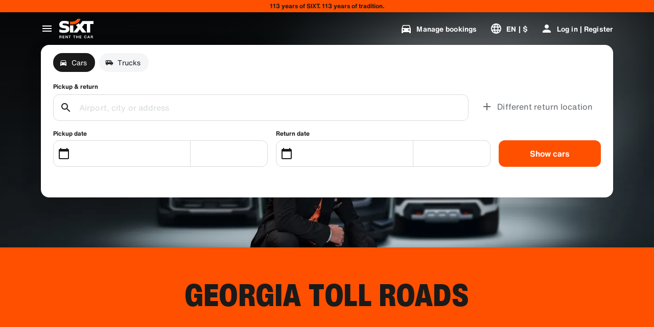

--- FILE ---
content_type: application/javascript
request_url: https://www.sixt.com/webapp/rent-search/95571.45231572c4ef54ce.js
body_size: 56246
content:
(self.webpackChunk_sixt_web_rent_search=self.webpackChunk_sixt_web_rent_search||[]).push([["95571"],{51117:function(e,t,n){"use strict";n.d(t,{Z:()=>s});var r,i,o=/^((children|dangerouslySetInnerHTML|key|ref|autoFocus|defaultValue|defaultChecked|innerHTML|suppressContentEditableWarning|suppressHydrationWarning|valueLink|abbr|accept|acceptCharset|accessKey|action|allow|allowUserMedia|allowPaymentRequest|allowFullScreen|allowTransparency|alt|async|autoComplete|autoPlay|capture|cellPadding|cellSpacing|challenge|charSet|checked|cite|classID|className|cols|colSpan|content|contentEditable|contextMenu|controls|controlsList|coords|crossOrigin|data|dateTime|decoding|default|defer|dir|disabled|disablePictureInPicture|disableRemotePlayback|download|draggable|encType|enterKeyHint|fetchpriority|fetchPriority|form|formAction|formEncType|formMethod|formNoValidate|formTarget|frameBorder|headers|height|hidden|high|href|hrefLang|htmlFor|httpEquiv|id|inputMode|integrity|is|keyParams|keyType|kind|label|lang|list|loading|loop|low|marginHeight|marginWidth|max|maxLength|media|mediaGroup|method|min|minLength|multiple|muted|name|nonce|noValidate|open|optimum|pattern|placeholder|playsInline|poster|preload|profile|radioGroup|readOnly|referrerPolicy|rel|required|reversed|role|rows|rowSpan|sandbox|scope|scoped|scrolling|seamless|selected|shape|size|sizes|slot|span|spellCheck|src|srcDoc|srcLang|srcSet|start|step|style|summary|tabIndex|target|title|translate|type|useMap|value|width|wmode|wrap|about|datatype|inlist|prefix|property|resource|typeof|vocab|autoCapitalize|autoCorrect|autoSave|color|incremental|fallback|inert|itemProp|itemScope|itemType|itemID|itemRef|on|option|results|security|unselectable|accentHeight|accumulate|additive|alignmentBaseline|allowReorder|alphabetic|amplitude|arabicForm|ascent|attributeName|attributeType|autoReverse|azimuth|baseFrequency|baselineShift|baseProfile|bbox|begin|bias|by|calcMode|capHeight|clip|clipPathUnits|clipPath|clipRule|colorInterpolation|colorInterpolationFilters|colorProfile|colorRendering|contentScriptType|contentStyleType|cursor|cx|cy|d|decelerate|descent|diffuseConstant|direction|display|divisor|dominantBaseline|dur|dx|dy|edgeMode|elevation|enableBackground|end|exponent|externalResourcesRequired|fill|fillOpacity|fillRule|filter|filterRes|filterUnits|floodColor|floodOpacity|focusable|fontFamily|fontSize|fontSizeAdjust|fontStretch|fontStyle|fontVariant|fontWeight|format|from|fr|fx|fy|g1|g2|glyphName|glyphOrientationHorizontal|glyphOrientationVertical|glyphRef|gradientTransform|gradientUnits|hanging|horizAdvX|horizOriginX|ideographic|imageRendering|in|in2|intercept|k|k1|k2|k3|k4|kernelMatrix|kernelUnitLength|kerning|keyPoints|keySplines|keyTimes|lengthAdjust|letterSpacing|lightingColor|limitingConeAngle|local|markerEnd|markerMid|markerStart|markerHeight|markerUnits|markerWidth|mask|maskContentUnits|maskUnits|mathematical|mode|numOctaves|offset|opacity|operator|order|orient|orientation|origin|overflow|overlinePosition|overlineThickness|panose1|paintOrder|pathLength|patternContentUnits|patternTransform|patternUnits|pointerEvents|points|pointsAtX|pointsAtY|pointsAtZ|preserveAlpha|preserveAspectRatio|primitiveUnits|r|radius|refX|refY|renderingIntent|repeatCount|repeatDur|requiredExtensions|requiredFeatures|restart|result|rotate|rx|ry|scale|seed|shapeRendering|slope|spacing|specularConstant|specularExponent|speed|spreadMethod|startOffset|stdDeviation|stemh|stemv|stitchTiles|stopColor|stopOpacity|strikethroughPosition|strikethroughThickness|string|stroke|strokeDasharray|strokeDashoffset|strokeLinecap|strokeLinejoin|strokeMiterlimit|strokeOpacity|strokeWidth|surfaceScale|systemLanguage|tableValues|targetX|targetY|textAnchor|textDecoration|textRendering|textLength|to|transform|u1|u2|underlinePosition|underlineThickness|unicode|unicodeBidi|unicodeRange|unitsPerEm|vAlphabetic|vHanging|vIdeographic|vMathematical|values|vectorEffect|version|vertAdvY|vertOriginX|vertOriginY|viewBox|viewTarget|visibility|widths|wordSpacing|writingMode|x|xHeight|x1|x2|xChannelSelector|xlinkActuate|xlinkArcrole|xlinkHref|xlinkRole|xlinkShow|xlinkTitle|xlinkType|xmlBase|xmlns|xmlnsXlink|xmlLang|xmlSpace|y|y1|y2|yChannelSelector|z|zoomAndPan|for|class|autofocus)|(([Dd][Aa][Tt][Aa]|[Aa][Rr][Ii][Aa]|x)-.*))$/,s=(r=function(e){return o.test(e)||111===e.charCodeAt(0)&&110===e.charCodeAt(1)&&91>e.charCodeAt(2)},i=Object.create(null),function(e){return void 0===i[e]&&(i[e]=r(e)),i[e]})},87054:function(e,t,n){"use strict";n.d(t,{Qp:()=>v,tG:()=>m});var r=!1;if("undefined"!=typeof window){var i={get passive(){r=!0;return}};window.addEventListener("testPassive",null,i),window.removeEventListener("testPassive",null,i)}var o="undefined"!=typeof window&&window.navigator&&window.navigator.platform&&(/iP(ad|hone|od)/.test(window.navigator.platform)||"MacIntel"===window.navigator.platform&&window.navigator.maxTouchPoints>1),s=[],a=!1,u=-1,l=void 0,c=void 0,f=function(e){return s.some(function(t){return!!(t.options.allowTouchMove&&t.options.allowTouchMove(e))})},d=function(e){var t=e||window.event;return!!f(t.target)||t.touches.length>1||(t.preventDefault&&t.preventDefault(),!1)},h=function(e){if(void 0===c){var t=!!e&&!0===e.reserveScrollBarGap,n=window.innerWidth-document.documentElement.clientWidth;t&&n>0&&(c=document.body.style.paddingRight,document.body.style.paddingRight=n+"px")}void 0===l&&(l=document.body.style.overflow,document.body.style.overflow="hidden")},p=function(){void 0!==c&&(document.body.style.paddingRight=c,c=void 0),void 0!==l&&(document.body.style.overflow=l,l=void 0)},g=function(e,t){var n=e.targetTouches[0].clientY-u;return!f(e.target)&&(t&&0===t.scrollTop&&n>0?d(e):t&&t.scrollHeight-t.scrollTop<=t.clientHeight&&n<0?d(e):(e.stopPropagation(),!0))},v=function(e,t){if(!e){console.error("disableBodyScroll unsuccessful - targetElement must be provided when calling disableBodyScroll on IOS devices.");return}!s.some(function(t){return t.targetElement===e})&&(s=[].concat(function(e){if(!Array.isArray(e))return Array.from(e);for(var t=0,n=Array(e.length);t<e.length;t++)n[t]=e[t];return n}(s),[{targetElement:e,options:t||{}}]),o?(e.ontouchstart=function(e){1===e.targetTouches.length&&(u=e.targetTouches[0].clientY)},e.ontouchmove=function(t){1===t.targetTouches.length&&g(t,e)},a||(document.addEventListener("touchmove",d,r?{passive:!1}:void 0),a=!0)):h(t))},m=function(e){if(!e){console.error("enableBodyScroll unsuccessful - targetElement must be provided when calling enableBodyScroll on IOS devices.");return}s=s.filter(function(t){return t.targetElement!==e}),o?(e.ontouchstart=null,e.ontouchmove=null,a&&0===s.length&&(document.removeEventListener("touchmove",d,r?{passive:!1}:void 0),a=!1)):s.length||p()}},28977:function(e){var t;t=function(){"use strict";var e="millisecond",t="second",n="minute",r="hour",i="week",o="month",s="quarter",a="year",u="date",l="Invalid Date",c=/^(\d{4})[-/]?(\d{1,2})?[-/]?(\d{0,2})[Tt\s]*(\d{1,2})?:?(\d{1,2})?:?(\d{1,2})?[.:]?(\d+)?$/,f=/\[([^\]]+)]|Y{1,4}|M{1,4}|D{1,2}|d{1,4}|H{1,2}|h{1,2}|a|A|m{1,2}|s{1,2}|Z{1,2}|SSS/g,d=function(e,t,n){var r=String(e);return!r||r.length>=t?e:""+Array(t+1-r.length).join(n)+e},h="en",p={};p[h]={name:"en",weekdays:"Sunday_Monday_Tuesday_Wednesday_Thursday_Friday_Saturday".split("_"),months:"January_February_March_April_May_June_July_August_September_October_November_December".split("_"),ordinal:function(e){var t=["th","st","nd","rd"],n=e%100;return"["+e+(t[(n-20)%10]||t[n]||"th")+"]"}};var g="$isDayjsObject",v=function(e){return e instanceof b||!(!e||!e[g])},m=function e(t,n,r){var i;if(!t)return h;if("string"==typeof t){var o=t.toLowerCase();p[o]&&(i=o),n&&(p[o]=n,i=o);var s=t.split("-");if(!i&&s.length>1)return e(s[0])}else{var a=t.name;p[a]=t,i=a}return!r&&i&&(h=i),i||!r&&h},y=function(e,t){if(v(e))return e.clone();var n="object"==typeof t?t:{};return n.date=e,n.args=arguments,new b(n)},_={s:d,z:function(e){var t=-e.utcOffset(),n=Math.abs(t);return(t<=0?"+":"-")+d(Math.floor(n/60),2,"0")+":"+d(n%60,2,"0")},m:function e(t,n){if(t.date()<n.date())return-e(n,t);var r=12*(n.year()-t.year())+(n.month()-t.month()),i=t.clone().add(r,o),s=n-i<0,a=t.clone().add(r+(s?-1:1),o);return+(-(r+(n-i)/(s?i-a:a-i))||0)},a:function(e){return e<0?Math.ceil(e)||0:Math.floor(e)},p:function(l){return({M:o,y:a,w:i,d:"day",D:u,h:r,m:n,s:t,ms:e,Q:s})[l]||String(l||"").toLowerCase().replace(/s$/,"")},u:function(e){return void 0===e}};_.l=m,_.i=v,_.w=function(e,t){return y(e,{locale:t.$L,utc:t.$u,x:t.$x,$offset:t.$offset})};var b=function(){function d(e){this.$L=m(e.locale,null,!0),this.parse(e),this.$x=this.$x||e.x||{},this[g]=!0}var h=d.prototype;return h.parse=function(e){this.$d=function(e){var t=e.date,n=e.utc;if(null===t)return new Date(NaN);if(_.u(t))return new Date;if(t instanceof Date)return new Date(t);if("string"==typeof t&&!/Z$/i.test(t)){var r=t.match(c);if(r){var i=r[2]-1||0,o=(r[7]||"0").substring(0,3);return n?new Date(Date.UTC(r[1],i,r[3]||1,r[4]||0,r[5]||0,r[6]||0,o)):new Date(r[1],i,r[3]||1,r[4]||0,r[5]||0,r[6]||0,o)}}return new Date(t)}(e),this.init()},h.init=function(){var e=this.$d;this.$y=e.getFullYear(),this.$M=e.getMonth(),this.$D=e.getDate(),this.$W=e.getDay(),this.$H=e.getHours(),this.$m=e.getMinutes(),this.$s=e.getSeconds(),this.$ms=e.getMilliseconds()},h.$utils=function(){return _},h.isValid=function(){return this.$d.toString()!==l},h.isSame=function(e,t){var n=y(e);return this.startOf(t)<=n&&n<=this.endOf(t)},h.isAfter=function(e,t){return y(e)<this.startOf(t)},h.isBefore=function(e,t){return this.endOf(t)<y(e)},h.$g=function(e,t,n){return _.u(e)?this[t]:this.set(n,e)},h.unix=function(){return Math.floor(this.valueOf()/1e3)},h.valueOf=function(){return this.$d.getTime()},h.startOf=function(e,s){var l=this,c=!!_.u(s)||s,f=_.p(e),d=function(e,t){var n=_.w(l.$u?Date.UTC(l.$y,t,e):new Date(l.$y,t,e),l);return c?n:n.endOf("day")},h=function(e,t){return _.w(l.toDate()[e].apply(l.toDate("s"),(c?[0,0,0,0]:[23,59,59,999]).slice(t)),l)},p=this.$W,g=this.$M,v=this.$D,m="set"+(this.$u?"UTC":"");switch(f){case a:return c?d(1,0):d(31,11);case o:return c?d(1,g):d(0,g+1);case i:var y=this.$locale().weekStart||0,b=(p<y?p+7:p)-y;return d(c?v-b:v+(6-b),g);case"day":case u:return h(m+"Hours",0);case r:return h(m+"Minutes",1);case n:return h(m+"Seconds",2);case t:return h(m+"Milliseconds",3);default:return this.clone()}},h.endOf=function(e){return this.startOf(e,!1)},h.$set=function(i,s){var l,c=_.p(i),f="set"+(this.$u?"UTC":""),d=((l={}).day=f+"Date",l[u]=f+"Date",l[o]=f+"Month",l[a]=f+"FullYear",l[r]=f+"Hours",l[n]=f+"Minutes",l[t]=f+"Seconds",l[e]=f+"Milliseconds",l)[c],h="day"===c?this.$D+(s-this.$W):s;if(c===o||c===a){var p=this.clone().set(u,1);p.$d[d](h),p.init(),this.$d=p.set(u,Math.min(this.$D,p.daysInMonth())).$d}else d&&this.$d[d](h);return this.init(),this},h.set=function(e,t){return this.clone().$set(e,t)},h.get=function(e){return this[_.p(e)]()},h.add=function(e,s){var u,l=this;e=Number(e);var c=_.p(s),f=function(t){var n=y(l);return _.w(n.date(n.date()+Math.round(t*e)),l)};if(c===o)return this.set(o,this.$M+e);if(c===a)return this.set(a,this.$y+e);if("day"===c)return f(1);if(c===i)return f(7);var d=((u={})[n]=6e4,u[r]=36e5,u[t]=1e3,u)[c]||1,h=this.$d.getTime()+e*d;return _.w(h,this)},h.subtract=function(e,t){return this.add(-1*e,t)},h.format=function(e){var t=this,n=this.$locale();if(!this.isValid())return n.invalidDate||l;var r=e||"YYYY-MM-DDTHH:mm:ssZ",i=_.z(this),o=this.$H,s=this.$m,a=this.$M,u=n.weekdays,c=n.months,d=n.meridiem,h=function(e,n,i,o){return e&&(e[n]||e(t,r))||i[n].slice(0,o)},p=function(e){return _.s(o%12||12,e,"0")},g=d||function(e,t,n){var r=e<12?"AM":"PM";return n?r.toLowerCase():r};return r.replace(f,function(e,r){return r||function(e){switch(e){case"YY":return String(t.$y).slice(-2);case"YYYY":return _.s(t.$y,4,"0");case"M":return a+1;case"MM":return _.s(a+1,2,"0");case"MMM":return h(n.monthsShort,a,c,3);case"MMMM":return h(c,a);case"D":return t.$D;case"DD":return _.s(t.$D,2,"0");case"d":return String(t.$W);case"dd":return h(n.weekdaysMin,t.$W,u,2);case"ddd":return h(n.weekdaysShort,t.$W,u,3);case"dddd":return u[t.$W];case"H":return String(o);case"HH":return _.s(o,2,"0");case"h":return p(1);case"hh":return p(2);case"a":return g(o,s,!0);case"A":return g(o,s,!1);case"m":return String(s);case"mm":return _.s(s,2,"0");case"s":return String(t.$s);case"ss":return _.s(t.$s,2,"0");case"SSS":return _.s(t.$ms,3,"0");case"Z":return i}return null}(e)||i.replace(":","")})},h.utcOffset=function(){return-(15*Math.round(this.$d.getTimezoneOffset()/15))},h.diff=function(e,u,l){var c,f=this,d=_.p(u),h=y(e),p=(h.utcOffset()-this.utcOffset())*6e4,g=this-h,v=function(){return _.m(f,h)};switch(d){case a:c=v()/12;break;case o:c=v();break;case s:c=v()/3;break;case i:c=(g-p)/6048e5;break;case"day":c=(g-p)/864e5;break;case r:c=g/36e5;break;case n:c=g/6e4;break;case t:c=g/1e3;break;default:c=g}return l?c:_.a(c)},h.daysInMonth=function(){return this.endOf(o).$D},h.$locale=function(){return p[this.$L]},h.locale=function(e,t){if(!e)return this.$L;var n=this.clone(),r=m(e,t,!0);return r&&(n.$L=r),n},h.clone=function(){return _.w(this.$d,this)},h.toDate=function(){return new Date(this.valueOf())},h.toJSON=function(){return this.isValid()?this.toISOString():null},h.toISOString=function(){return this.$d.toISOString()},h.toString=function(){return this.$d.toUTCString()},d}(),w=b.prototype;return y.prototype=w,[["$ms",e],["$s",t],["$m",n],["$H",r],["$W","day"],["$M",o],["$y",a],["$D",u]].forEach(function(e){w[e[1]]=function(t){return this.$g(t,e[0],e[1])}}),y.extend=function(e,t){return e.$i||(e(t,b,y),e.$i=!0),y},y.locale=m,y.isDayjs=v,y.unix=function(e){return y(1e3*e)},y.en=p[h],y.Ls=p,y.p={},y},e.exports=t()},97214:function(e){var t;t=function(){"use strict";var e={LTS:"h:mm:ss A",LT:"h:mm A",L:"MM/DD/YYYY",LL:"MMMM D, YYYY",LLL:"MMMM D, YYYY h:mm A",LLLL:"dddd, MMMM D, YYYY h:mm A"},t=/(\[[^[]*\])|([-_:/.,()\s]+)|(A|a|Q|YYYY|YY?|ww?|MM?M?M?|Do|DD?|hh?|HH?|mm?|ss?|S{1,3}|z|ZZ?)/g,n=/\d/,r=/\d\d/,i=/\d\d?/,o=/\d*[^-_:/,()\s\d]+/,s={},a=function(e){return(e*=1)+(e>68?1900:2e3)},u=function(e){return function(t){this[e]=+t}},l=[/[+-]\d\d:?(\d\d)?|Z/,function(e){(this.zone||(this.zone={})).offset=function(e){if(!e||"Z"===e)return 0;var t=e.match(/([+-]|\d\d)/g),n=60*t[1]+(+t[2]||0);return 0===n?0:"+"===t[0]?-n:n}(e)}],c=function(e){var t=s[e];return t&&(t.indexOf?t:t.s.concat(t.f))},f=function(e,t){var n,r=s.meridiem;if(r){for(var i=1;i<=24;i+=1)if(e.indexOf(r(i,0,t))>-1){n=i>12;break}}else n=e===(t?"pm":"PM");return n},d={A:[o,function(e){this.afternoon=f(e,!1)}],a:[o,function(e){this.afternoon=f(e,!0)}],Q:[n,function(e){this.month=3*(e-1)+1}],S:[n,function(e){this.milliseconds=100*+e}],SS:[r,function(e){this.milliseconds=10*+e}],SSS:[/\d{3}/,function(e){this.milliseconds=+e}],s:[i,u("seconds")],ss:[i,u("seconds")],m:[i,u("minutes")],mm:[i,u("minutes")],H:[i,u("hours")],h:[i,u("hours")],HH:[i,u("hours")],hh:[i,u("hours")],D:[i,u("day")],DD:[r,u("day")],Do:[o,function(e){var t=s.ordinal,n=e.match(/\d+/);if(this.day=n[0],t)for(var r=1;r<=31;r+=1)t(r).replace(/\[|\]/g,"")===e&&(this.day=r)}],w:[i,u("week")],ww:[r,u("week")],M:[i,u("month")],MM:[r,u("month")],MMM:[o,function(e){var t=c("months"),n=(c("monthsShort")||t.map(function(e){return e.slice(0,3)})).indexOf(e)+1;if(n<1)throw Error();this.month=n%12||n}],MMMM:[o,function(e){var t=c("months").indexOf(e)+1;if(t<1)throw Error();this.month=t%12||t}],Y:[/[+-]?\d+/,u("year")],YY:[r,function(e){this.year=a(e)}],YYYY:[/\d{4}/,u("year")],Z:l,ZZ:l};return function(n,r,i){i.p.customParseFormat=!0,n&&n.parseTwoDigitYear&&(a=n.parseTwoDigitYear);var o=r.prototype,u=o.parse;o.parse=function(n){var r=n.date,o=n.utc,a=n.args;this.$u=o;var l=a[1];if("string"==typeof l){var c=!0===a[2],f=!0===a[3],h=a[2];f&&(h=a[2]),s=this.$locale(),!c&&h&&(s=i.Ls[h]),this.$d=function(n,r,i,o){try{if(["x","X"].indexOf(r)>-1)return new Date(("X"===r?1e3:1)*n);var a=(function(n){var r,i;r=n,i=s&&s.formats;for(var o=(n=r.replace(/(\[[^\]]+])|(LTS?|l{1,4}|L{1,4})/g,function(t,n,r){var o=r&&r.toUpperCase();return n||i[r]||e[r]||i[o].replace(/(\[[^\]]+])|(MMMM|MM|DD|dddd)/g,function(e,t,n){return t||n.slice(1)})})).match(t),a=o.length,u=0;u<a;u+=1){var l=o[u],c=d[l],f=c&&c[0],h=c&&c[1];o[u]=h?{regex:f,parser:h}:l.replace(/^\[|\]$/g,"")}return function(e){for(var t={},n=0,r=0;n<a;n+=1){var i=o[n];if("string"==typeof i)r+=i.length;else{var s=i.regex,u=i.parser,l=e.slice(r),c=s.exec(l)[0];u.call(t,c),e=e.replace(c,"")}}return function(e){var t=e.afternoon;if(void 0!==t){var n=e.hours;t?n<12&&(e.hours+=12):12===n&&(e.hours=0),delete e.afternoon}}(t),t}})(r)(n),u=a.year,l=a.month,c=a.day,f=a.hours,h=a.minutes,p=a.seconds,g=a.milliseconds,v=a.zone,m=a.week,y=new Date,_=c||(u||l?1:y.getDate()),b=u||y.getFullYear(),w=0;u&&!l||(w=l>0?l-1:y.getMonth());var S,k=f||0,x=h||0,E=p||0,O=g||0;return v?new Date(Date.UTC(b,w,_,k,x,E,O+60*v.offset*1e3)):i?new Date(Date.UTC(b,w,_,k,x,E,O)):(S=new Date(b,w,_,k,x,E,O),m&&(S=o(S).week(m).toDate()),S)}catch(e){return new Date("")}}(r,l,o,i),this.init(),h&&!0!==h&&(this.$L=this.locale(h).$L),(c||f)&&r!=this.format(l)&&(this.$d=new Date("")),s={}}else if(l instanceof Array)for(var p=l.length,g=1;g<=p;g+=1){a[1]=l[g-1];var v=i.apply(this,a);if(v.isValid()){this.$d=v.$d,this.$L=v.$L,this.init();break}g===p&&(this.$d=new Date(""))}else u.call(this,n)}}},e.exports=t()},44864:function(e){var t;t=function(){return function(e,t){t.prototype.isSameOrAfter=function(e,t){return this.isSame(e,t)||this.isAfter(e,t)}}},e.exports=t()},44605:function(e){var t;t=function(){return function(e,t){t.prototype.isSameOrBefore=function(e,t){return this.isSame(e,t)||this.isBefore(e,t)}}},e.exports=t()},73548:function(e){var t;t=function(){"use strict";var e={LTS:"h:mm:ss A",LT:"h:mm A",L:"MM/DD/YYYY",LL:"MMMM D, YYYY",LLL:"MMMM D, YYYY h:mm A",LLLL:"dddd, MMMM D, YYYY h:mm A"};return function(t,n,r){var i=n.prototype,o=i.format;r.en.formats=e,i.format=function(t){void 0===t&&(t="YYYY-MM-DDTHH:mm:ssZ");var n,r,i=this.$locale().formats,s=(n=t,r=void 0===i?{}:i,n.replace(/(\[[^\]]+])|(LTS?|l{1,4}|L{1,4})/g,function(t,n,i){var o=i&&i.toUpperCase();return n||r[i]||e[i]||r[o].replace(/(\[[^\]]+])|(MMMM|MM|DD|dddd)/g,function(e,t,n){return t||n.slice(1)})}));return o.call(this,s)}}},e.exports=t()},61732:function(e){var t;t=function(){"use strict";var e={year:0,month:1,day:2,hour:3,minute:4,second:5},t={};return function(n,r,i){var o,s=function(e,n,r){void 0===r&&(r={});var i,o,s,a,u=new Date(e);return(void 0===(i=r)&&(i={}),(a=t[s=n+"|"+(o=i.timeZoneName||"short")])||(a=new Intl.DateTimeFormat("en-US",{hour12:!1,timeZone:n,year:"numeric",month:"2-digit",day:"2-digit",hour:"2-digit",minute:"2-digit",second:"2-digit",timeZoneName:o}),t[s]=a),a).formatToParts(u)},a=function(t,n){for(var r=s(t,n),o=[],a=0;a<r.length;a+=1){var u=r[a],l=u.type,c=u.value,f=e[l];f>=0&&(o[f]=parseInt(c,10))}var d=o[3],h=o[0]+"-"+o[1]+"-"+o[2]+" "+(24===d?0:d)+":"+o[4]+":"+o[5]+":000",p=+t;return(i.utc(h).valueOf()-(p-=p%1e3))/6e4},u=r.prototype;u.tz=function(e,t){void 0===e&&(e=o);var n,r=this.utcOffset(),s=this.toDate(),a=s.toLocaleString("en-US",{timeZone:e}),u=Math.round((s-new Date(a))/1e3/60),l=-(15*Math.round(s.getTimezoneOffset()/15))-u;if(Number(l)){if(n=i(a,{locale:this.$L}).$set("millisecond",this.$ms).utcOffset(l,!0),t){var c=n.utcOffset();n=n.add(r-c,"minute")}}else n=this.utcOffset(0,t);return n.$x.$timezone=e,n},u.offsetName=function(e){var t=this.$x.$timezone||i.tz.guess(),n=s(this.valueOf(),t,{timeZoneName:e}).find(function(e){return"timezonename"===e.type.toLowerCase()});return n&&n.value};var l=u.startOf;u.startOf=function(e,t){if(!this.$x||!this.$x.$timezone)return l.call(this,e,t);var n=i(this.format("YYYY-MM-DD HH:mm:ss:SSS"),{locale:this.$L});return l.call(n,e,t).tz(this.$x.$timezone,!0)},i.tz=function(e,t,n){var r=n&&t,s=n||t||o,u=a(+i(),s);if("string"!=typeof e)return i(e).tz(s);var l=function(e,t,n){var r=e-60*t*1e3,i=a(r,n);if(t===i)return[r,t];var o=a(r-=60*(i-t)*1e3,n);return i===o?[r,i]:[e-60*Math.min(i,o)*1e3,Math.max(i,o)]}(i.utc(e,r).valueOf(),u,s),c=l[0],f=l[1],d=i(c).utcOffset(f);return d.$x.$timezone=s,d},i.tz.guess=function(){return Intl.DateTimeFormat().resolvedOptions().timeZone},i.tz.setDefault=function(e){o=e}}},e.exports=t()},13516:function(e){var t;t=function(){"use strict";var e="minute",t=/[+-]\d\d(?::?\d\d)?/g,n=/([+-]|\d\d)/g;return function(r,i,o){var s=i.prototype;o.utc=function(e){var t={date:e,utc:!0,args:arguments};return new i(t)},s.utc=function(t){var n=o(this.toDate(),{locale:this.$L,utc:!0});return t?n.add(this.utcOffset(),e):n},s.local=function(){return o(this.toDate(),{locale:this.$L,utc:!1})};var a=s.parse;s.parse=function(e){e.utc&&(this.$u=!0),this.$utils().u(e.$offset)||(this.$offset=e.$offset),a.call(this,e)};var u=s.init;s.init=function(){if(this.$u){var e=this.$d;this.$y=e.getUTCFullYear(),this.$M=e.getUTCMonth(),this.$D=e.getUTCDate(),this.$W=e.getUTCDay(),this.$H=e.getUTCHours(),this.$m=e.getUTCMinutes(),this.$s=e.getUTCSeconds(),this.$ms=e.getUTCMilliseconds()}else u.call(this)};var l=s.utcOffset;s.utcOffset=function(r,i){var o=this.$utils().u;if(o(r))return this.$u?0:o(this.$offset)?l.call(this):this.$offset;if("string"==typeof r&&null===(r=function(e){void 0===e&&(e="");var r=e.match(t);if(!r)return null;var i=(""+r[0]).match(n)||["-",0,0],o=i[0],s=60*+i[1]+ +i[2];return 0===s?0:"+"===o?s:-s}(r)))return this;var s=16>=Math.abs(r)?60*r:r,a=this;if(i)return a.$offset=s,a.$u=0===r,a;if(0!==r){var u=this.$u?this.toDate().getTimezoneOffset():-1*this.utcOffset();(a=this.local().add(s+u,e)).$offset=s,a.$x.$localOffset=u}else a=this.utc();return a};var c=s.format;s.format=function(e){var t=e||(this.$u?"YYYY-MM-DDTHH:mm:ss[Z]":"");return c.call(this,t)},s.valueOf=function(){var e=this.$utils().u(this.$offset)?0:this.$offset+(this.$x.$localOffset||this.$d.getTimezoneOffset());return this.$d.valueOf()-6e4*e},s.isUTC=function(){return!!this.$u},s.toISOString=function(){return this.toDate().toISOString()},s.toString=function(){return this.toDate().toUTCString()};var f=s.toDate;s.toDate=function(e){return"s"===e&&this.$offset?o(this.format("YYYY-MM-DD HH:mm:ss:SSS")).toDate():f.call(this)};var d=s.diff;s.diff=function(e,t,n){if(e&&this.$u===e.$u)return d.call(this,e,t,n);var r=this.local(),i=o(e).local();return d.call(r,i,t,n)}}},e.exports=t()},95347:function(e){!function(t,n){var r={};n(r);var i=r.default;for(var o in r)i[o]=r[o];"object"==typeof e.exports?e.exports=i:"function"==typeof define&&define.amd?define(function(){return i}):t.sha256=i}(this,function(e){"use strict";e.__esModule=!0,e.digestLength=32,e.blockSize=64;var t=new Uint32Array([0x428a2f98,0x71374491,0xb5c0fbcf,0xe9b5dba5,0x3956c25b,0x59f111f1,0x923f82a4,0xab1c5ed5,0xd807aa98,0x12835b01,0x243185be,0x550c7dc3,0x72be5d74,0x80deb1fe,0x9bdc06a7,0xc19bf174,0xe49b69c1,0xefbe4786,0xfc19dc6,0x240ca1cc,0x2de92c6f,0x4a7484aa,0x5cb0a9dc,0x76f988da,0x983e5152,0xa831c66d,0xb00327c8,0xbf597fc7,0xc6e00bf3,0xd5a79147,0x6ca6351,0x14292967,0x27b70a85,0x2e1b2138,0x4d2c6dfc,0x53380d13,0x650a7354,0x766a0abb,0x81c2c92e,0x92722c85,0xa2bfe8a1,0xa81a664b,0xc24b8b70,0xc76c51a3,0xd192e819,0xd6990624,0xf40e3585,0x106aa070,0x19a4c116,0x1e376c08,0x2748774c,0x34b0bcb5,0x391c0cb3,0x4ed8aa4a,0x5b9cca4f,0x682e6ff3,0x748f82ee,0x78a5636f,0x84c87814,0x8cc70208,0x90befffa,0xa4506ceb,0xbef9a3f7,0xc67178f2]);function n(e,n,r,i,o){for(var s,a,u,l,c,f,d,h,p,g,v,m,y;o>=64;){for(g=0,s=n[0],a=n[1],u=n[2],l=n[3],c=n[4],f=n[5],d=n[6],h=n[7];g<16;g++)v=i+4*g,e[g]=(255&r[v])<<24|(255&r[v+1])<<16|(255&r[v+2])<<8|255&r[v+3];for(g=16;g<64;g++)m=((p=e[g-2])>>>17|p<<15)^(p>>>19|p<<13)^p>>>10,y=((p=e[g-15])>>>7|p<<25)^(p>>>18|p<<14)^p>>>3,e[g]=(m+e[g-7]|0)+(y+e[g-16]|0);for(g=0;g<64;g++)m=(((c>>>6|c<<26)^(c>>>11|c<<21)^(c>>>25|c<<7))+(c&f^~c&d)|0)+(h+(t[g]+e[g]|0)|0)|0,y=((s>>>2|s<<30)^(s>>>13|s<<19)^(s>>>22|s<<10))+(s&a^s&u^a&u)|0,h=d,d=f,f=c,c=l+m|0,l=u,u=a,a=s,s=m+y|0;n[0]+=s,n[1]+=a,n[2]+=u,n[3]+=l,n[4]+=c,n[5]+=f,n[6]+=d,n[7]+=h,i+=64,o-=64}return i}var r=function(){function t(){this.digestLength=e.digestLength,this.blockSize=e.blockSize,this.state=new Int32Array(8),this.temp=new Int32Array(64),this.buffer=new Uint8Array(128),this.bufferLength=0,this.bytesHashed=0,this.finished=!1,this.reset()}return t.prototype.reset=function(){return this.state[0]=0x6a09e667,this.state[1]=0xbb67ae85,this.state[2]=0x3c6ef372,this.state[3]=0xa54ff53a,this.state[4]=0x510e527f,this.state[5]=0x9b05688c,this.state[6]=0x1f83d9ab,this.state[7]=0x5be0cd19,this.bufferLength=0,this.bytesHashed=0,this.finished=!1,this},t.prototype.clean=function(){for(var e=0;e<this.buffer.length;e++)this.buffer[e]=0;for(var e=0;e<this.temp.length;e++)this.temp[e]=0;this.reset()},t.prototype.update=function(e,t){if(void 0===t&&(t=e.length),this.finished)throw Error("SHA256: can't update because hash was finished.");var r=0;if(this.bytesHashed+=t,this.bufferLength>0){for(;this.bufferLength<64&&t>0;)this.buffer[this.bufferLength++]=e[r++],t--;64===this.bufferLength&&(n(this.temp,this.state,this.buffer,0,64),this.bufferLength=0)}for(t>=64&&(r=n(this.temp,this.state,e,r,t),t%=64);t>0;)this.buffer[this.bufferLength++]=e[r++],t--;return this},t.prototype.finish=function(e){if(!this.finished){var t=this.bytesHashed,r=this.bufferLength,i=t/0x20000000|0,o=t<<3,s=t%64<56?64:128;this.buffer[r]=128;for(var a=r+1;a<s-8;a++)this.buffer[a]=0;this.buffer[s-8]=i>>>24&255,this.buffer[s-7]=i>>>16&255,this.buffer[s-6]=i>>>8&255,this.buffer[s-5]=i>>>0&255,this.buffer[s-4]=o>>>24&255,this.buffer[s-3]=o>>>16&255,this.buffer[s-2]=o>>>8&255,this.buffer[s-1]=o>>>0&255,n(this.temp,this.state,this.buffer,0,s),this.finished=!0}for(var a=0;a<8;a++)e[4*a+0]=this.state[a]>>>24&255,e[4*a+1]=this.state[a]>>>16&255,e[4*a+2]=this.state[a]>>>8&255,e[4*a+3]=this.state[a]>>>0&255;return this},t.prototype.digest=function(){var e=new Uint8Array(this.digestLength);return this.finish(e),e},t.prototype._saveState=function(e){for(var t=0;t<this.state.length;t++)e[t]=this.state[t]},t.prototype._restoreState=function(e,t){for(var n=0;n<this.state.length;n++)this.state[n]=e[n];this.bytesHashed=t,this.finished=!1,this.bufferLength=0},t}();e.Hash=r;var i=function(){function e(e){this.inner=new r,this.outer=new r,this.blockSize=this.inner.blockSize,this.digestLength=this.inner.digestLength;var t=new Uint8Array(this.blockSize);if(e.length>this.blockSize)new r().update(e).finish(t).clean();else for(var n=0;n<e.length;n++)t[n]=e[n];for(var n=0;n<t.length;n++)t[n]^=54;this.inner.update(t);for(var n=0;n<t.length;n++)t[n]^=106;this.outer.update(t),this.istate=new Uint32Array(8),this.ostate=new Uint32Array(8),this.inner._saveState(this.istate),this.outer._saveState(this.ostate);for(var n=0;n<t.length;n++)t[n]=0}return e.prototype.reset=function(){return this.inner._restoreState(this.istate,this.inner.blockSize),this.outer._restoreState(this.ostate,this.outer.blockSize),this},e.prototype.clean=function(){for(var e=0;e<this.istate.length;e++)this.ostate[e]=this.istate[e]=0;this.inner.clean(),this.outer.clean()},e.prototype.update=function(e){return this.inner.update(e),this},e.prototype.finish=function(e){return this.outer.finished?this.outer.finish(e):(this.inner.finish(e),this.outer.update(e,this.digestLength).finish(e)),this},e.prototype.digest=function(){var e=new Uint8Array(this.digestLength);return this.finish(e),e},e}();function o(e){var t=new r().update(e),n=t.digest();return t.clean(),n}function s(e,t){var n=new i(e).update(t),r=n.digest();return n.clean(),r}e.HMAC=i,e.hash=o,e.default=o,e.hmac=s;var a=new Uint8Array(e.digestLength);e.hkdf=function(e,t,n,r){void 0===t&&(t=a),void 0===r&&(r=32);for(var o=new Uint8Array([1]),u=new i(s(t,e)),l=new Uint8Array(u.digestLength),c=l.length,f=new Uint8Array(r),d=0;d<r;d++)c===l.length&&(function(e,t,n,r){var i=r[0];if(0===i)throw Error("hkdf: cannot expand more");t.reset(),i>1&&t.update(e),n&&t.update(n),t.update(r),t.finish(e),r[0]++}(l,u,n,o),c=0),f[d]=l[c++];return u.clean(),l.fill(0),o.fill(0),f},e.pbkdf2=function(e,t,n,r){for(var o=new i(e),s=o.digestLength,a=new Uint8Array(4),u=new Uint8Array(s),l=new Uint8Array(s),c=new Uint8Array(r),f=0;f*s<r;f++){var d=f+1;a[0]=d>>>24&255,a[1]=d>>>16&255,a[2]=d>>>8&255,a[3]=d>>>0&255,o.reset(),o.update(t),o.update(a),o.finish(l);for(var h=0;h<s;h++)u[h]=l[h];for(var h=2;h<=n;h++){o.reset(),o.update(l).finish(l);for(var p=0;p<s;p++)u[p]^=l[p]}for(var h=0;h<s&&f*s+h<r;h++)c[f*s+h]=u[h]}for(var f=0;f<s;f++)u[f]=l[f]=0;for(var f=0;f<4;f++)a[f]=0;return o.clean(),c}})},15683:function(e,t,n){var r=n(74560),i=n(13810);e.exports=function(e){if(r.crypto&&r.crypto.getRandomValues)return r.crypto.getRandomValues(e);if("object"==typeof r.msCrypto&&"function"==typeof r.msCrypto.getRandomValues)return r.msCrypto.getRandomValues(e);if(i.randomBytes){if(!(e instanceof Uint8Array))throw TypeError("expected Uint8Array");if(e.length>65536){var t=Error();throw t.code=22,t.message="Failed to execute 'getRandomValues' on 'Crypto': The ArrayBufferView's byte length ("+e.length+") exceeds the number of bytes of entropy available via this API (65536).",t.name="QuotaExceededError",t}var n=i.randomBytes(e.length);return e.set(n),e}throw Error("No secure random number generator available.")}},74560:function(e,t,n){var r;r="undefined"!=typeof window?window:void 0!==n.g?n.g:"undefined"!=typeof self?self:{},e.exports=r},23607:function(e,t,n){t.RateLimiter=n(13397),n(85282)},17269:function(e,t,n){var r=n(73656);e.exports=function(){if(void 0!==r&&r.hrtime){var e=r.hrtime();return 1e3*e[0]+Math.floor(e[1]/1e6)}return new Date().getTime()}},13397:function(e,t,n){var r=n(73656),i=n(85282),o=n(17269),s=function(e,t,n){this.tokenBucket=new i(e,e,t,null),this.tokenBucket.content=e,this.curIntervalStart=o(),this.tokensThisInterval=0,this.fireImmediately=n};s.prototype={tokenBucket:null,curIntervalStart:0,tokensThisInterval:0,fireImmediately:!1,removeTokens:function(e,t){if(e>this.tokenBucket.bucketSize)return r.nextTick(t.bind(null,"Requested tokens "+e+" exceeds maximum tokens per interval "+this.tokenBucket.bucketSize,null)),!1;var n=this,i=o();if((i<this.curIntervalStart||i-this.curIntervalStart>=this.tokenBucket.interval)&&(this.curIntervalStart=i,this.tokensThisInterval=0),e>this.tokenBucket.tokensPerInterval-this.tokensThisInterval)return this.fireImmediately?r.nextTick(t.bind(null,null,-1)):setTimeout(function(){n.tokenBucket.removeTokens(e,s)},Math.ceil(this.curIntervalStart+this.tokenBucket.interval-i)),!1;return this.tokenBucket.removeTokens(e,s);function s(r,i){if(r)return t(r,null);n.tokensThisInterval+=e,t(null,i)}},tryRemoveTokens:function(e){if(e>this.tokenBucket.bucketSize)return!1;var t=o();if((t<this.curIntervalStart||t-this.curIntervalStart>=this.tokenBucket.interval)&&(this.curIntervalStart=t,this.tokensThisInterval=0),e>this.tokenBucket.tokensPerInterval-this.tokensThisInterval)return!1;var n=this.tokenBucket.tryRemoveTokens(e);return n&&(this.tokensThisInterval+=e),n},getTokensRemaining:function(){return this.tokenBucket.drip(),this.tokenBucket.content}},e.exports=s},85282:function(e,t,n){var r=n(73656),i=function(e,t,n,r){if(this.bucketSize=e,this.tokensPerInterval=t,"string"==typeof n)switch(n){case"sec":case"second":this.interval=1e3;break;case"min":case"minute":this.interval=6e4;break;case"hr":case"hour":this.interval=36e5;break;case"day":this.interval=864e5;break;default:throw Error("Invaid interval "+n)}else this.interval=n;this.parentBucket=r,this.content=0,this.lastDrip=+new Date};i.prototype={bucketSize:1,tokensPerInterval:1,interval:1e3,parentBucket:null,content:0,lastDrip:0,removeTokens:function(e,t){var n=this;if(!this.bucketSize)return r.nextTick(t.bind(null,null,e,Number.POSITIVE_INFINITY)),!0;if(e>this.bucketSize)return r.nextTick(t.bind(null,"Requested tokens "+e+" exceeds bucket size "+this.bucketSize,null)),!1;if(this.drip(),e>this.content)return i();if(this.parentBucket)return this.parentBucket.removeTokens(e,function(r,o){return r?t(r,null):e>n.content?i():void(n.content-=e,t(null,Math.min(o,n.content)))});return this.content-=e,r.nextTick(t.bind(null,null,this.content)),!0;function i(){return setTimeout(function(){n.removeTokens(e,t)},Math.ceil((e-n.content)*(n.interval/n.tokensPerInterval))),!1}},tryRemoveTokens:function(e){return!this.bucketSize||!(e>this.bucketSize)&&(this.drip(),!(e>this.content)&&(!this.parentBucket||!!this.parentBucket.tryRemoveTokens(e))&&(this.content-=e,!0))},drip:function(){if(!this.tokensPerInterval){this.content=this.bucketSize;return}var e=+new Date,t=Math.max(e-this.lastDrip,0);this.lastDrip=e;var n=t*(this.tokensPerInterval/this.interval);this.content=Math.min(this.content+n,this.bucketSize)}},e.exports=i},82274:function(e){e.exports=function(e,t,n){switch(n.length){case 0:return e.call(t);case 1:return e.call(t,n[0]);case 2:return e.call(t,n[0],n[1]);case 3:return e.call(t,n[0],n[1],n[2])}return e.apply(t,n)}},84004:function(e){e.exports=function(e,t){for(var n=-1,r=null==e?0:e.length;++n<r&&!1!==t(e[n],n,e););return e}},73532:function(e,t,n){var r=n(87500),i=n(58260);e.exports=function(e,t,n){(void 0===n||i(e[t],n))&&(void 0!==n||t in e)||r(e,t,n)}},93192:function(e,t,n){var r=n(87500),i=n(58260),o=Object.prototype.hasOwnProperty;e.exports=function(e,t,n){var s=e[t];o.call(e,t)&&i(s,n)&&(void 0!==n||t in e)||r(e,t,n)}},44265:function(e,t,n){var r=n(78618),i=n(62096);e.exports=function(e,t){return e&&r(t,i(t),e)}},31629:function(e,t,n){var r=n(78618),i=n(9882);e.exports=function(e,t){return e&&r(t,i(t),e)}},18361:function(e,t,n){var r=n(19549),i=n(84004),o=n(93192),s=n(44265),a=n(31629),u=n(46502),l=n(32166),c=n(67272),f=n(52066),d=n(54357),h=n(55713),p=n(87493),g=n(82865),v=n(11908),m=n(84046),y=n(55589),_=n(85778),b=n(37613),w=n(93702),S=n(60693),k=n(62096),x=n(9882),E="[object Arguments]",O="[object Function]",D="[object Object]",I={};I[E]=I["[object Array]"]=I["[object ArrayBuffer]"]=I["[object DataView]"]=I["[object Boolean]"]=I["[object Date]"]=I["[object Float32Array]"]=I["[object Float64Array]"]=I["[object Int8Array]"]=I["[object Int16Array]"]=I["[object Int32Array]"]=I["[object Map]"]=I["[object Number]"]=I[D]=I["[object RegExp]"]=I["[object Set]"]=I["[object String]"]=I["[object Symbol]"]=I["[object Uint8Array]"]=I["[object Uint8ClampedArray]"]=I["[object Uint16Array]"]=I["[object Uint32Array]"]=!0,I["[object Error]"]=I[O]=I["[object WeakMap]"]=!1,e.exports=function e(t,n,M,R,C,L){var P,j=1&n,A=2&n,T=4&n;if(M&&(P=C?M(t,R,C,L):M(t)),void 0!==P)return P;if(!w(t))return t;var U=y(t);if(U){if(P=g(t),!j)return l(t,P)}else{var $=p(t),N=$==O||"[object GeneratorFunction]"==$;if(_(t))return u(t,j);if($==D||$==E||N&&!C){if(P=A||N?{}:m(t),!j)return A?f(t,a(P,t)):c(t,s(P,t))}else{if(!I[$])return C?t:{};P=v(t,$,j)}}L||(L=new r);var B=L.get(t);if(B)return B;L.set(t,P),S(t)?t.forEach(function(r){P.add(e(r,n,M,r,t,L))}):b(t)&&t.forEach(function(r,i){P.set(i,e(r,n,M,i,t,L))});var F=T?A?h:d:A?x:k,z=U?void 0:F(t);return i(z||t,function(r,i){z&&(r=t[i=r]),o(P,i,e(r,n,M,i,t,L))}),P}},57890:function(e,t,n){var r=n(93702),i=Object.create,o=function(){function e(){}return function(t){if(!r(t))return{};if(i)return i(t);e.prototype=t;var n=new e;return e.prototype=void 0,n}}();e.exports=o},52275:function(e,t,n){var r=n(87493),i=n(50440);e.exports=function(e){return i(e)&&"[object Map]"==r(e)}},7170:function(e,t,n){var r=n(87493),i=n(50440);e.exports=function(e){return i(e)&&"[object Set]"==r(e)}},71309:function(e,t,n){var r=n(93702),i=n(32840),o=n(84866),s=Object.prototype.hasOwnProperty;e.exports=function(e){if(!r(e))return o(e);var t=i(e),n=[];for(var a in e)"constructor"==a&&(t||!s.call(e,a))||n.push(a);return n}},92133:function(e,t,n){var r=n(19549),i=n(73532),o=n(39943),s=n(21241),a=n(93702),u=n(9882),l=n(11933);e.exports=function e(t,n,c,f,d){t!==n&&o(n,function(o,u){if(d||(d=new r),a(o))s(t,n,u,c,e,f,d);else{var h=f?f(l(t,u),o,u+"",t,n,d):void 0;void 0===h&&(h=o),i(t,u,h)}},u)}},21241:function(e,t,n){var r=n(73532),i=n(46502),o=n(21327),s=n(32166),a=n(84046),u=n(79312),l=n(55589),c=n(18268),f=n(85778),d=n(45563),h=n(93702),p=n(54256),g=n(50922),v=n(11933),m=n(36222);e.exports=function(e,t,n,y,_,b,w){var S=v(e,n),k=v(t,n),x=w.get(k);if(x){r(e,n,x);return}var E=b?b(S,k,n+"",e,t,w):void 0,O=void 0===E;if(O){var D=l(k),I=!D&&f(k),M=!D&&!I&&g(k);E=k,D||I||M?l(S)?E=S:c(S)?E=s(S):I?(O=!1,E=i(k,!0)):M?(O=!1,E=o(k,!0)):E=[]:p(k)||u(k)?(E=S,u(S)?E=m(S):(!h(S)||d(S))&&(E=a(k))):O=!1}O&&(w.set(k,E),_(E,k,y,b,w),w.delete(k)),r(e,n,E)}},29735:function(e,t,n){var r=n(80229),i=n(20340),o=n(4173);e.exports=function(e,t){return o(i(e,t,r),e+"")}},46739:function(e,t,n){var r=n(89203),i=n(25595),o=n(80229),s=i?function(e,t){return i(e,"toString",{configurable:!0,enumerable:!1,value:r(t),writable:!0})}:o;e.exports=s},21656:function(e,t,n){var r=n(62438),i=/^\s+/;e.exports=function(e){return e?e.slice(0,r(e)+1).replace(i,""):e}},72962:function(e,t,n){var r=n(3526);e.exports=function(e){var t=new e.constructor(e.byteLength);return new r(t).set(new r(e)),t}},46502:function(e,t,n){e=n.nmd(e);var r=n(83250),i=t&&!t.nodeType&&t,o=i&&e&&!e.nodeType&&e,s=o&&o.exports===i?r.Buffer:void 0,a=s?s.allocUnsafe:void 0;e.exports=function(e,t){if(t)return e.slice();var n=e.length,r=a?a(n):new e.constructor(n);return e.copy(r),r}},97037:function(e,t,n){var r=n(72962);e.exports=function(e,t){var n=t?r(e.buffer):e.buffer;return new e.constructor(n,e.byteOffset,e.byteLength)}},3429:function(e){var t=/\w*$/;e.exports=function(e){var n=new e.constructor(e.source,t.exec(e));return n.lastIndex=e.lastIndex,n}},99349:function(e,t,n){var r=n(70861),i=r?r.prototype:void 0,o=i?i.valueOf:void 0;e.exports=function(e){return o?Object(o.call(e)):{}}},21327:function(e,t,n){var r=n(72962);e.exports=function(e,t){var n=t?r(e.buffer):e.buffer;return new e.constructor(n,e.byteOffset,e.length)}},32166:function(e){e.exports=function(e,t){var n=-1,r=e.length;for(t||(t=Array(r));++n<r;)t[n]=e[n];return t}},78618:function(e,t,n){var r=n(93192),i=n(87500);e.exports=function(e,t,n,o){var s=!n;n||(n={});for(var a=-1,u=t.length;++a<u;){var l=t[a],c=o?o(n[l],e[l],l,n,e):void 0;void 0===c&&(c=e[l]),s?i(n,l,c):r(n,l,c)}return n}},67272:function(e,t,n){var r=n(78618),i=n(44450);e.exports=function(e,t){return r(e,i(e),t)}},52066:function(e,t,n){var r=n(78618),i=n(94969);e.exports=function(e,t){return r(e,i(e),t)}},66948:function(e,t,n){var r=n(29735),i=n(98132);e.exports=function(e){return r(function(t,n){var r=-1,o=n.length,s=o>1?n[o-1]:void 0,a=o>2?n[2]:void 0;for(s=e.length>3&&"function"==typeof s?(o--,s):void 0,a&&i(n[0],n[1],a)&&(s=o<3?void 0:s,o=1),t=Object(t);++r<o;){var u=n[r];u&&e(t,u,r,s)}return t})}},55713:function(e,t,n){var r=n(4468),i=n(94969),o=n(9882);e.exports=function(e){return r(e,o,i)}},18490:function(e,t,n){var r=n(33540)(Object.getPrototypeOf,Object);e.exports=r},94969:function(e,t,n){var r=n(10111),i=n(18490),o=n(44450),s=n(84506),a=Object.getOwnPropertySymbols?function(e){for(var t=[];e;)r(t,o(e)),e=i(e);return t}:s;e.exports=a},82865:function(e){var t=Object.prototype.hasOwnProperty;e.exports=function(e){var n=e.length,r=new e.constructor(n);return n&&"string"==typeof e[0]&&t.call(e,"index")&&(r.index=e.index,r.input=e.input),r}},11908:function(e,t,n){var r=n(72962),i=n(97037),o=n(3429),s=n(99349),a=n(21327);e.exports=function(e,t,n){var u=e.constructor;switch(t){case"[object ArrayBuffer]":return r(e);case"[object Boolean]":case"[object Date]":return new u(+e);case"[object DataView]":return i(e,n);case"[object Float32Array]":case"[object Float64Array]":case"[object Int8Array]":case"[object Int16Array]":case"[object Int32Array]":case"[object Uint8Array]":case"[object Uint8ClampedArray]":case"[object Uint16Array]":case"[object Uint32Array]":return a(e,n);case"[object Map]":case"[object Set]":return new u;case"[object Number]":case"[object String]":return new u(e);case"[object RegExp]":return o(e);case"[object Symbol]":return s(e)}}},84046:function(e,t,n){var r=n(57890),i=n(18490),o=n(32840);e.exports=function(e){return"function"!=typeof e.constructor||o(e)?{}:r(i(e))}},98132:function(e,t,n){var r=n(58260),i=n(30568),o=n(5023),s=n(93702);e.exports=function(e,t,n){if(!s(n))return!1;var a=typeof t;return("number"==a?!!(i(n)&&o(t,n.length)):"string"==a&&t in n)&&r(n[t],e)}},84866:function(e){e.exports=function(e){var t=[];if(null!=e)for(var n in Object(e))t.push(n);return t}},20340:function(e,t,n){var r=n(82274),i=Math.max;e.exports=function(e,t,n){return t=i(void 0===t?e.length-1:t,0),function(){for(var o=arguments,s=-1,a=i(o.length-t,0),u=Array(a);++s<a;)u[s]=o[t+s];s=-1;for(var l=Array(t+1);++s<t;)l[s]=o[s];return l[t]=n(u),r(e,this,l)}}},11933:function(e){e.exports=function(e,t){if(("constructor"!==t||"function"!=typeof e[t])&&"__proto__"!=t)return e[t]}},4173:function(e,t,n){var r=n(46739),i=n(37357)(r);e.exports=i},37357:function(e){var t=Date.now;e.exports=function(e){var n=0,r=0;return function(){var i=t(),o=16-(i-r);if(r=i,o>0){if(++n>=800)return arguments[0]}else n=0;return e.apply(void 0,arguments)}}},62438:function(e){var t=/\s/;e.exports=function(e){for(var n=e.length;n--&&t.test(e.charAt(n)););return n}},77179:function(e,t,n){var r=n(18361);e.exports=function(e){return r(e,5)}},89203:function(e){e.exports=function(e){return function(){return e}}},77837:function(e,t,n){var r=n(93702),i=n(80231),o=n(29153),s=Math.max,a=Math.min;e.exports=function(e,t,n){var u,l,c,f,d,h,p=0,g=!1,v=!1,m=!0;if("function"!=typeof e)throw TypeError("Expected a function");function y(t){var n=u,r=l;return u=l=void 0,p=t,f=e.apply(r,n)}function _(e){var n=e-h,r=e-p;return void 0===h||n>=t||n<0||v&&r>=c}function b(){var e,n,r,o=i();if(_(o))return w(o);d=setTimeout(b,(e=o-h,n=o-p,r=t-e,v?a(r,c-n):r))}function w(e){return(d=void 0,m&&u)?y(e):(u=l=void 0,f)}function S(){var e,n=i(),r=_(n);if(u=arguments,l=this,h=n,r){if(void 0===d)return p=e=h,d=setTimeout(b,t),g?y(e):f;if(v)return clearTimeout(d),d=setTimeout(b,t),y(h)}return void 0===d&&(d=setTimeout(b,t)),f}return t=o(t)||0,r(n)&&(g=!!n.leading,c=(v="maxWait"in n)?s(o(n.maxWait)||0,t):c,m="trailing"in n?!!n.trailing:m),S.cancel=function(){void 0!==d&&clearTimeout(d),p=0,u=h=l=d=void 0},S.flush=function(){return void 0===d?f:w(i())},S}},55541:function(e,t,n){var r=n(99835),i=/[\\^$.*+?()[\]{}|]/g,o=RegExp(i.source);e.exports=function(e){return(e=r(e))&&o.test(e)?e.replace(i,"\\$&"):e}},18268:function(e,t,n){var r=n(30568),i=n(50440);e.exports=function(e){return i(e)&&r(e)}},29787:function(e,t,n){var r=n(41351),i=n(87493),o=n(79312),s=n(55589),a=n(30568),u=n(85778),l=n(32840),c=n(50922),f=Object.prototype.hasOwnProperty;e.exports=function(e){if(null==e)return!0;if(a(e)&&(s(e)||"string"==typeof e||"function"==typeof e.splice||u(e)||c(e)||o(e)))return!e.length;var t=i(e);if("[object Map]"==t||"[object Set]"==t)return!e.size;if(l(e))return!r(e).length;for(var n in e)if(f.call(e,n))return!1;return!0}},85466:function(e,t,n){var r=n(34662);e.exports=function(e,t){return r(e,t)}},37613:function(e,t,n){var r=n(52275),i=n(31525),o=n(8690),s=o&&o.isMap,a=s?i(s):r;e.exports=a},54256:function(e,t,n){var r=n(69823),i=n(18490),o=n(50440),s=Object.prototype,a=Function.prototype.toString,u=s.hasOwnProperty,l=a.call(Object);e.exports=function(e){if(!o(e)||"[object Object]"!=r(e))return!1;var t=i(e);if(null===t)return!0;var n=u.call(t,"constructor")&&t.constructor;return"function"==typeof n&&n instanceof n&&a.call(n)==l}},60693:function(e,t,n){var r=n(7170),i=n(31525),o=n(8690),s=o&&o.isSet,a=s?i(s):r;e.exports=a},84602:function(e,t,n){var r=n(25048)(function(e,t,n){return e+(n?"-":"")+t.toLowerCase()});e.exports=r},9882:function(e,t,n){var r=n(75825),i=n(71309),o=n(30568);e.exports=function(e){return o(e)?r(e,!0):i(e)}},88469:function(e,t,n){var r=n(92133),i=n(66948)(function(e,t,n){r(e,t,n)});e.exports=i},80231:function(e,t,n){var r=n(83250);e.exports=function(){return r.Date.now()}},14633:function(e,t,n){var r=n(77837),i=n(93702);e.exports=function(e,t,n){var o=!0,s=!0;if("function"!=typeof e)throw TypeError("Expected a function");return i(n)&&(o="leading"in n?!!n.leading:o,s="trailing"in n?!!n.trailing:s),r(e,t,{leading:o,maxWait:t,trailing:s})}},29153:function(e,t,n){var r=n(21656),i=n(93702),o=n(52624),s=0/0,a=/^[-+]0x[0-9a-f]+$/i,u=/^0b[01]+$/i,l=/^0o[0-7]+$/i,c=parseInt;e.exports=function(e){if("number"==typeof e)return e;if(o(e))return s;if(i(e)){var t="function"==typeof e.valueOf?e.valueOf():e;e=i(t)?t+"":t}if("string"!=typeof e)return 0===e?e:+e;e=r(e);var n=u.test(e);return n||l.test(e)?c(e.slice(2),n?2:8):a.test(e)?s:+e}},36222:function(e,t,n){var r=n(78618),i=n(9882);e.exports=function(e){return r(e,i(e))}},63604:function(e,t,n){var r=n(84004),i=n(57890),o=n(44003),s=n(55833),a=n(18490),u=n(55589),l=n(85778),c=n(45563),f=n(93702),d=n(50922);e.exports=function(e,t,n){var h=u(e),p=h||l(e)||d(e);if(t=s(t,4),null==n){var g=e&&e.constructor;n=p?h?new g:[]:f(e)&&c(g)?i(a(e)):{}}return(p?r:o)(e,function(e,r,i){return t(n,e,r,i)}),n}},8082:function(e,t,n){"use strict";var r=n(5933);t.createRoot=r.createRoot,r.hydrateRoot},48555:function(e){var t="undefined"!=typeof Element,n="function"==typeof Map,r="function"==typeof Set,i="function"==typeof ArrayBuffer&&!!ArrayBuffer.isView;e.exports=function(e,o){try{return function e(o,s){if(o===s)return!0;if(o&&s&&"object"==typeof o&&"object"==typeof s){var a,u,l,c;if(o.constructor!==s.constructor)return!1;if(Array.isArray(o)){if((a=o.length)!=s.length)return!1;for(u=a;0!=u--;)if(!e(o[u],s[u]))return!1;return!0}if(n&&o instanceof Map&&s instanceof Map){if(o.size!==s.size)return!1;for(c=o.entries();!(u=c.next()).done;)if(!s.has(u.value[0]))return!1;for(c=o.entries();!(u=c.next()).done;)if(!e(u.value[1],s.get(u.value[0])))return!1;return!0}if(r&&o instanceof Set&&s instanceof Set){if(o.size!==s.size)return!1;for(c=o.entries();!(u=c.next()).done;)if(!s.has(u.value[0]))return!1;return!0}if(i&&ArrayBuffer.isView(o)&&ArrayBuffer.isView(s)){if((a=o.length)!=s.length)return!1;for(u=a;0!=u--;)if(o[u]!==s[u])return!1;return!0}if(o.constructor===RegExp)return o.source===s.source&&o.flags===s.flags;if(o.valueOf!==Object.prototype.valueOf)return o.valueOf()===s.valueOf();if(o.toString!==Object.prototype.toString)return o.toString()===s.toString();if((a=(l=Object.keys(o)).length)!==Object.keys(s).length)return!1;for(u=a;0!=u--;)if(!Object.prototype.hasOwnProperty.call(s,l[u]))return!1;if(t&&o instanceof Element)return!1;for(u=a;0!=u--;)if(("_owner"!==l[u]&&"__v"!==l[u]&&"__o"!==l[u]||!o.$$typeof)&&!e(o[l[u]],s[l[u]]))return!1;return!0}return o!=o&&s!=s}(e,o)}catch(e){if((e.message||"").match(/stack|recursion/i))return console.warn("react-fast-compare cannot handle circular refs"),!1;throw e}}},17391:function(e,t,n){"use strict";n.d(t,{D:()=>ep});var r,i,o,s,a,u=n(80982);function l(e){if(null==e)return window;if("[object Window]"!==e.toString()){var t=e.ownerDocument;return t&&t.defaultView||window}return e}function c(e){var t=l(e).Element;return e instanceof t||e instanceof Element}function f(e){var t=l(e).HTMLElement;return e instanceof t||e instanceof HTMLElement}function d(e){if("undefined"==typeof ShadowRoot)return!1;var t=l(e).ShadowRoot;return e instanceof t||e instanceof ShadowRoot}var h=Math.max,p=Math.min,g=Math.round;function v(e,t){void 0===t&&(t=!1);var n=e.getBoundingClientRect(),r=1,i=1;if(f(e)&&t){var o=e.offsetHeight,s=e.offsetWidth;s>0&&(r=g(n.width)/s||1),o>0&&(i=g(n.height)/o||1)}return{width:n.width/r,height:n.height/i,top:n.top/i,right:n.right/r,bottom:n.bottom/i,left:n.left/r,x:n.left/r,y:n.top/i}}function m(e){var t=l(e);return{scrollLeft:t.pageXOffset,scrollTop:t.pageYOffset}}function y(e){return e?(e.nodeName||"").toLowerCase():null}function _(e){return((c(e)?e.ownerDocument:e.document)||window.document).documentElement}function b(e){return v(_(e)).left+m(e).scrollLeft}function w(e){return l(e).getComputedStyle(e)}function S(e){var t=w(e),n=t.overflow,r=t.overflowX,i=t.overflowY;return/auto|scroll|overlay|hidden/.test(n+i+r)}function k(e){var t=v(e),n=e.offsetWidth,r=e.offsetHeight;return 1>=Math.abs(t.width-n)&&(n=t.width),1>=Math.abs(t.height-r)&&(r=t.height),{x:e.offsetLeft,y:e.offsetTop,width:n,height:r}}function x(e){return"html"===y(e)?e:e.assignedSlot||e.parentNode||(d(e)?e.host:null)||_(e)}function E(e,t){void 0===t&&(t=[]);var n,r=function e(t){return["html","body","#document"].indexOf(y(t))>=0?t.ownerDocument.body:f(t)&&S(t)?t:e(x(t))}(e),i=r===(null==(n=e.ownerDocument)?void 0:n.body),o=l(r),s=i?[o].concat(o.visualViewport||[],S(r)?r:[]):r,a=t.concat(s);return i?a:a.concat(E(x(s)))}function O(e){return f(e)&&"fixed"!==w(e).position?e.offsetParent:null}function D(e){for(var t=l(e),n=O(e);n&&["table","td","th"].indexOf(y(n))>=0&&"static"===w(n).position;)n=O(n);return n&&("html"===y(n)||"body"===y(n)&&"static"===w(n).position)?t:n||function(e){var t=-1!==navigator.userAgent.toLowerCase().indexOf("firefox");if(-1!==navigator.userAgent.indexOf("Trident")&&f(e)&&"fixed"===w(e).position)return null;for(var n=x(e);f(n)&&0>["html","body"].indexOf(y(n));){var r=w(n);if("none"!==r.transform||"none"!==r.perspective||"paint"===r.contain||-1!==["transform","perspective"].indexOf(r.willChange)||t&&"filter"===r.willChange||t&&r.filter&&"none"!==r.filter)return n;n=n.parentNode}return null}(e)||t}var I="bottom",M="right",R="left",C="auto",L=["top",I,M,R],P="start",j="viewport",A="popper",T=L.reduce(function(e,t){return e.concat([t+"-"+P,t+"-end"])},[]),U=[].concat(L,[C]).reduce(function(e,t){return e.concat([t,t+"-"+P,t+"-end"])},[]),$=["beforeRead","read","afterRead","beforeMain","main","afterMain","beforeWrite","write","afterWrite"],N={placement:"bottom",modifiers:[],strategy:"absolute"};function B(){for(var e=arguments.length,t=Array(e),n=0;n<e;n++)t[n]=arguments[n];return!t.some(function(e){return!(e&&"function"==typeof e.getBoundingClientRect)})}var F={passive:!0};function z(e){return e.split("-")[0]}function K(e){return e.split("-")[1]}function H(e){return["top","bottom"].indexOf(e)>=0?"x":"y"}function q(e){var t,n=e.reference,r=e.element,i=e.placement,o=i?z(i):null,s=i?K(i):null,a=n.x+n.width/2-r.width/2,u=n.y+n.height/2-r.height/2;switch(o){case"top":t={x:a,y:n.y-r.height};break;case I:t={x:a,y:n.y+n.height};break;case M:t={x:n.x+n.width,y:u};break;case R:t={x:n.x-r.width,y:u};break;default:t={x:n.x,y:n.y}}var l=o?H(o):null;if(null!=l){var c="y"===l?"height":"width";switch(s){case P:t[l]=t[l]-(n[c]/2-r[c]/2);break;case"end":t[l]=t[l]+(n[c]/2-r[c]/2)}}return t}var Y={top:"auto",right:"auto",bottom:"auto",left:"auto"};function V(e){var t,n,r,i,o,s=e.popper,a=e.popperRect,u=e.placement,c=e.variation,f=e.offsets,d=e.position,h=e.gpuAcceleration,p=e.adaptive,v=e.roundOffsets,m=e.isFixed,y=!0===v?(t=f.x,n=f.y,{x:g(t*(r=window.devicePixelRatio||1))/r||0,y:g(n*r)/r||0}):"function"==typeof v?v(f):f,b=y.x,S=void 0===b?0:b,k=y.y,x=void 0===k?0:k,E=f.hasOwnProperty("x"),O=f.hasOwnProperty("y"),C=R,L="top",P=window;if(p){var j=D(s),A="clientHeight",T="clientWidth";j===l(s)&&"static"!==w(j=_(s)).position&&"absolute"===d&&(A="scrollHeight",T="scrollWidth"),("top"===u||(u===R||u===M)&&"end"===c)&&(L=I,x-=(m&&P.visualViewport?P.visualViewport.height:j[A])-a.height,x*=h?1:-1),(u===R||("top"===u||u===I)&&"end"===c)&&(C=M,S-=(m&&P.visualViewport?P.visualViewport.width:j[T])-a.width,S*=h?1:-1)}var U=Object.assign({position:d},p&&Y);return h?Object.assign({},U,((o={})[L]=O?"0":"",o[C]=E?"0":"",o.transform=1>=(P.devicePixelRatio||1)?"translate("+S+"px, "+x+"px)":"translate3d("+S+"px, "+x+"px, 0)",o)):Object.assign({},U,((i={})[L]=O?x+"px":"",i[C]=E?S+"px":"",i.transform="",i))}var W={left:"right",right:"left",bottom:"top",top:"bottom"};function G(e){return e.replace(/left|right|bottom|top/g,function(e){return W[e]})}var J={start:"end",end:"start"};function X(e){return e.replace(/start|end/g,function(e){return J[e]})}function Z(e,t){var n=t.getRootNode&&t.getRootNode();if(e.contains(t))return!0;if(n&&d(n)){var r=t;do{if(r&&e.isSameNode(r))return!0;r=r.parentNode||r.host}while(r)}return!1}function Q(e){return Object.assign({},e,{left:e.x,top:e.y,right:e.x+e.width,bottom:e.y+e.height})}function ee(e,t){var n,r,i,o,s,a,u,f,d,p,g,y,S,k,x,E,O;return t===j?Q((n=l(e),r=_(e),i=n.visualViewport,o=r.clientWidth,s=r.clientHeight,a=0,u=0,i&&(o=i.width,s=i.height,/^((?!chrome|android).)*safari/i.test(navigator.userAgent)||(a=i.offsetLeft,u=i.offsetTop)),{width:o,height:s,x:a+b(e),y:u})):c(t)?((f=v(t)).top=f.top+t.clientTop,f.left=f.left+t.clientLeft,f.bottom=f.top+t.clientHeight,f.right=f.left+t.clientWidth,f.width=t.clientWidth,f.height=t.clientHeight,f.x=f.left,f.y=f.top,f):Q((d=_(e),g=_(d),y=m(d),S=null==(p=d.ownerDocument)?void 0:p.body,k=h(g.scrollWidth,g.clientWidth,S?S.scrollWidth:0,S?S.clientWidth:0),x=h(g.scrollHeight,g.clientHeight,S?S.scrollHeight:0,S?S.clientHeight:0),E=-y.scrollLeft+b(d),O=-y.scrollTop,"rtl"===w(S||g).direction&&(E+=h(g.clientWidth,S?S.clientWidth:0)-k),{width:k,height:x,x:E,y:O}))}function et(){return{top:0,right:0,bottom:0,left:0}}function en(e){return Object.assign({},et(),e)}function er(e,t){return t.reduce(function(t,n){return t[n]=e,t},{})}function ei(e,t){void 0===t&&(t={});var n,r,i,o,s,a,u,l,d,g=t,m=g.placement,b=void 0===m?e.placement:m,S=g.boundary,k=g.rootBoundary,O=g.elementContext,R=void 0===O?A:O,C=g.altBoundary,P=g.padding,T=void 0===P?0:P,U=en("number"!=typeof T?T:er(T,L)),$=e.rects.popper,N=e.elements[void 0!==C&&C?R===A?"reference":A:R],B=(n=c(N)?N:N.contextElement||_(e.elements.popper),r=void 0===S?"clippingParents":S,i=void 0===k?j:k,l=(u=[].concat("clippingParents"===r?(o=E(x(n)),c(a=(s=["absolute","fixed"].indexOf(w(n).position)>=0)&&f(n)?D(n):n)?o.filter(function(e){return c(e)&&Z(e,a)&&"body"!==y(e)&&(!s||"static"!==w(e).position)}):[]):[].concat(r),[i]))[0],(d=u.reduce(function(e,t){var r=ee(n,t);return e.top=h(r.top,e.top),e.right=p(r.right,e.right),e.bottom=p(r.bottom,e.bottom),e.left=h(r.left,e.left),e},ee(n,l))).width=d.right-d.left,d.height=d.bottom-d.top,d.x=d.left,d.y=d.top,d),F=v(e.elements.reference),z=q({reference:F,element:$,strategy:"absolute",placement:b}),K=Q(Object.assign({},$,z)),H=R===A?K:F,Y={top:B.top-H.top+U.top,bottom:H.bottom-B.bottom+U.bottom,left:B.left-H.left+U.left,right:H.right-B.right+U.right},V=e.modifiersData.offset;if(R===A&&V){var W=V[b];Object.keys(Y).forEach(function(e){var t=[M,I].indexOf(e)>=0?1:-1,n=["top",I].indexOf(e)>=0?"y":"x";Y[e]+=W[n]*t})}return Y}function eo(e,t,n){return h(e,p(t,n))}function es(e,t,n){return void 0===n&&(n={x:0,y:0}),{top:e.top-t.height-n.y,right:e.right-t.width+n.x,bottom:e.bottom-t.height+n.y,left:e.left-t.width-n.x}}function ea(e){return["top",M,I,R].some(function(t){return e[t]>=0})}var eu=(o=void 0===(i=(r={defaultModifiers:[{name:"eventListeners",enabled:!0,phase:"write",fn:function(){},effect:function(e){var t=e.state,n=e.instance,r=e.options,i=r.scroll,o=void 0===i||i,s=r.resize,a=void 0===s||s,u=l(t.elements.popper),c=[].concat(t.scrollParents.reference,t.scrollParents.popper);return o&&c.forEach(function(e){e.addEventListener("scroll",n.update,F)}),a&&u.addEventListener("resize",n.update,F),function(){o&&c.forEach(function(e){e.removeEventListener("scroll",n.update,F)}),a&&u.removeEventListener("resize",n.update,F)}},data:{}},{name:"popperOffsets",enabled:!0,phase:"read",fn:function(e){var t=e.state,n=e.name;t.modifiersData[n]=q({reference:t.rects.reference,element:t.rects.popper,strategy:"absolute",placement:t.placement})},data:{}},{name:"computeStyles",enabled:!0,phase:"beforeWrite",fn:function(e){var t=e.state,n=e.options,r=n.gpuAcceleration,i=n.adaptive,o=n.roundOffsets,s=void 0===o||o,a={placement:z(t.placement),variation:K(t.placement),popper:t.elements.popper,popperRect:t.rects.popper,gpuAcceleration:void 0===r||r,isFixed:"fixed"===t.options.strategy};null!=t.modifiersData.popperOffsets&&(t.styles.popper=Object.assign({},t.styles.popper,V(Object.assign({},a,{offsets:t.modifiersData.popperOffsets,position:t.options.strategy,adaptive:void 0===i||i,roundOffsets:s})))),null!=t.modifiersData.arrow&&(t.styles.arrow=Object.assign({},t.styles.arrow,V(Object.assign({},a,{offsets:t.modifiersData.arrow,position:"absolute",adaptive:!1,roundOffsets:s})))),t.attributes.popper=Object.assign({},t.attributes.popper,{"data-popper-placement":t.placement})},data:{}},{name:"applyStyles",enabled:!0,phase:"write",fn:function(e){var t=e.state;Object.keys(t.elements).forEach(function(e){var n=t.styles[e]||{},r=t.attributes[e]||{},i=t.elements[e];f(i)&&y(i)&&(Object.assign(i.style,n),Object.keys(r).forEach(function(e){var t=r[e];!1===t?i.removeAttribute(e):i.setAttribute(e,!0===t?"":t)}))})},effect:function(e){var t=e.state,n={popper:{position:t.options.strategy,left:"0",top:"0",margin:"0"},arrow:{position:"absolute"},reference:{}};return Object.assign(t.elements.popper.style,n.popper),t.styles=n,t.elements.arrow&&Object.assign(t.elements.arrow.style,n.arrow),function(){Object.keys(t.elements).forEach(function(e){var r=t.elements[e],i=t.attributes[e]||{},o=Object.keys(t.styles.hasOwnProperty(e)?t.styles[e]:n[e]).reduce(function(e,t){return e[t]="",e},{});f(r)&&y(r)&&(Object.assign(r.style,o),Object.keys(i).forEach(function(e){r.removeAttribute(e)}))})}},requires:["computeStyles"]},{name:"offset",enabled:!0,phase:"main",requires:["popperOffsets"],fn:function(e){var t=e.state,n=e.options,r=e.name,i=n.offset,o=void 0===i?[0,0]:i,s=U.reduce(function(e,n){var r,i,s,a,u,l;return e[n]=(r=t.rects,s=[R,"top"].indexOf(i=z(n))>=0?-1:1,u=(a="function"==typeof o?o(Object.assign({},r,{placement:n})):o)[0],l=a[1],u=u||0,l=(l||0)*s,[R,M].indexOf(i)>=0?{x:l,y:u}:{x:u,y:l}),e},{}),a=s[t.placement],u=a.x,l=a.y;null!=t.modifiersData.popperOffsets&&(t.modifiersData.popperOffsets.x+=u,t.modifiersData.popperOffsets.y+=l),t.modifiersData[r]=s}},{name:"flip",enabled:!0,phase:"main",fn:function(e){var t=e.state,n=e.options,r=e.name;if(!t.modifiersData[r]._skip){for(var i=n.mainAxis,o=void 0===i||i,s=n.altAxis,a=void 0===s||s,u=n.fallbackPlacements,l=n.padding,c=n.boundary,f=n.rootBoundary,d=n.altBoundary,h=n.flipVariations,p=void 0===h||h,g=n.allowedAutoPlacements,v=t.options.placement,m=z(v)===v,y=u||(m||!p?[G(v)]:function(e){if(z(e)===C)return[];var t=G(e);return[X(e),t,X(t)]}(v)),_=[v].concat(y).reduce(function(e,n){var r,i,o,s,a,u,d,h,v,m,y,_;return e.concat(z(n)===C?(i=(r={placement:n,boundary:c,rootBoundary:f,padding:l,flipVariations:p,allowedAutoPlacements:g}).placement,o=r.boundary,s=r.rootBoundary,a=r.padding,u=r.flipVariations,h=void 0===(d=r.allowedAutoPlacements)?U:d,0===(y=(m=(v=K(i))?u?T:T.filter(function(e){return K(e)===v}):L).filter(function(e){return h.indexOf(e)>=0})).length&&(y=m),Object.keys(_=y.reduce(function(e,n){return e[n]=ei(t,{placement:n,boundary:o,rootBoundary:s,padding:a})[z(n)],e},{})).sort(function(e,t){return _[e]-_[t]})):n)},[]),b=t.rects.reference,w=t.rects.popper,S=new Map,k=!0,x=_[0],E=0;E<_.length;E++){var O=_[E],D=z(O),j=K(O)===P,A=["top",I].indexOf(D)>=0,$=A?"width":"height",N=ei(t,{placement:O,boundary:c,rootBoundary:f,altBoundary:d,padding:l}),B=A?j?M:R:j?I:"top";b[$]>w[$]&&(B=G(B));var F=G(B),H=[];if(o&&H.push(N[D]<=0),a&&H.push(N[B]<=0,N[F]<=0),H.every(function(e){return e})){x=O,k=!1;break}S.set(O,H)}if(k)for(var q=p?3:1,Y=function(e){var t=_.find(function(t){var n=S.get(t);if(n)return n.slice(0,e).every(function(e){return e})});if(t)return x=t,"break"},V=q;V>0&&"break"!==Y(V);V--);t.placement!==x&&(t.modifiersData[r]._skip=!0,t.placement=x,t.reset=!0)}},requiresIfExists:["offset"],data:{_skip:!1}},{name:"preventOverflow",enabled:!0,phase:"main",fn:function(e){var t=e.state,n=e.options,r=e.name,i=n.mainAxis,o=n.altAxis,s=n.boundary,a=n.rootBoundary,u=n.altBoundary,l=n.padding,c=n.tether,f=void 0===c||c,d=n.tetherOffset,g=void 0===d?0:d,v=ei(t,{boundary:s,rootBoundary:a,padding:l,altBoundary:u}),m=z(t.placement),y=K(t.placement),_=!y,b=H(m),w="x"===b?"y":"x",S=t.modifiersData.popperOffsets,x=t.rects.reference,E=t.rects.popper,O="function"==typeof g?g(Object.assign({},t.rects,{placement:t.placement})):g,C="number"==typeof O?{mainAxis:O,altAxis:O}:Object.assign({mainAxis:0,altAxis:0},O),L=t.modifiersData.offset?t.modifiersData.offset[t.placement]:null,j={x:0,y:0};if(S){if(void 0===i||i){var A,T="y"===b?"top":R,U="y"===b?I:M,$="y"===b?"height":"width",N=S[b],B=N+v[T],F=N-v[U],q=f?-E[$]/2:0,Y=y===P?x[$]:E[$],V=y===P?-E[$]:-x[$],W=t.elements.arrow,G=f&&W?k(W):{width:0,height:0},J=t.modifiersData["arrow#persistent"]?t.modifiersData["arrow#persistent"].padding:et(),X=J[T],Z=J[U],Q=eo(0,x[$],G[$]),ee=_?x[$]/2-q-Q-X-C.mainAxis:Y-Q-X-C.mainAxis,en=_?-x[$]/2+q+Q+Z+C.mainAxis:V+Q+Z+C.mainAxis,er=t.elements.arrow&&D(t.elements.arrow),es=er?"y"===b?er.clientTop||0:er.clientLeft||0:0,ea=null!=(A=null==L?void 0:L[b])?A:0,eu=eo(f?p(B,N+ee-ea-es):B,N,f?h(F,N+en-ea):F);S[b]=eu,j[b]=eu-N}if(void 0!==o&&o){var el,ec,ef="x"===b?"top":R,ed="x"===b?I:M,eh=S[w],ep="y"===w?"height":"width",eg=eh+v[ef],ev=eh-v[ed],em=-1!==["top",R].indexOf(m),ey=null!=(ec=null==L?void 0:L[w])?ec:0,e_=em?eg:eh-x[ep]-E[ep]-ey+C.altAxis,eb=em?eh+x[ep]+E[ep]-ey-C.altAxis:ev,ew=f&&em?(el=eo(e_,eh,eb))>eb?eb:el:eo(f?e_:eg,eh,f?eb:ev);S[w]=ew,j[w]=ew-eh}t.modifiersData[r]=j}},requiresIfExists:["offset"]},{name:"arrow",enabled:!0,phase:"main",fn:function(e){var t,n,r=e.state,i=e.name,o=e.options,s=r.elements.arrow,a=r.modifiersData.popperOffsets,u=z(r.placement),l=H(u),c=[R,M].indexOf(u)>=0?"height":"width";if(s&&a){var f=en("number"!=typeof(t="function"==typeof(t=o.padding)?t(Object.assign({},r.rects,{placement:r.placement})):t)?t:er(t,L)),d=k(s),h="y"===l?"top":R,p="y"===l?I:M,g=r.rects.reference[c]+r.rects.reference[l]-a[l]-r.rects.popper[c],v=a[l]-r.rects.reference[l],m=D(s),y=m?"y"===l?m.clientHeight||0:m.clientWidth||0:0,_=f[h],b=y-d[c]-f[p],w=y/2-d[c]/2+(g/2-v/2),S=eo(_,w,b);r.modifiersData[i]=((n={})[l]=S,n.centerOffset=S-w,n)}},effect:function(e){var t=e.state,n=e.options.element,r=void 0===n?"[data-popper-arrow]":n;if(null!=r&&("string"!=typeof r||(r=t.elements.popper.querySelector(r))))Z(t.elements.popper,r)&&(t.elements.arrow=r)},requires:["popperOffsets"],requiresIfExists:["preventOverflow"]},{name:"hide",enabled:!0,phase:"main",requiresIfExists:["preventOverflow"],fn:function(e){var t=e.state,n=e.name,r=t.rects.reference,i=t.rects.popper,o=t.modifiersData.preventOverflow,s=ei(t,{elementContext:"reference"}),a=ei(t,{altBoundary:!0}),u=es(s,r),l=es(a,i,o),c=ea(u),f=ea(l);t.modifiersData[n]={referenceClippingOffsets:u,popperEscapeOffsets:l,isReferenceHidden:c,hasPopperEscaped:f},t.attributes.popper=Object.assign({},t.attributes.popper,{"data-popper-reference-hidden":c,"data-popper-escaped":f})}}]}).defaultModifiers)?[]:i,a=void 0===(s=r.defaultOptions)?N:s,function(e,t,n){void 0===n&&(n=a);var r,i,s={placement:"bottom",orderedModifiers:[],options:Object.assign({},N,a),modifiersData:{},elements:{reference:e,popper:t},attributes:{},styles:{}},u=[],d=!1,h={state:s,setOptions:function(n){var r,i,l,f,d,g,v="function"==typeof n?n(s.options):n;p(),s.options=Object.assign({},a,s.options,v),s.scrollParents={reference:c(e)?E(e):e.contextElement?E(e.contextElement):[],popper:E(t)};var m=(i=Object.keys(r=[].concat(o,s.options.modifiers).reduce(function(e,t){var n=e[t.name];return e[t.name]=n?Object.assign({},n,t,{options:Object.assign({},n.options,t.options),data:Object.assign({},n.data,t.data)}):t,e},{})).map(function(e){return r[e]}),l=new Map,f=new Set,d=[],i.forEach(function(e){l.set(e.name,e)}),i.forEach(function(e){f.has(e.name)||function e(t){f.add(t.name),[].concat(t.requires||[],t.requiresIfExists||[]).forEach(function(t){if(!f.has(t)){var n=l.get(t);n&&e(n)}}),d.push(t)}(e)}),g=d,$.reduce(function(e,t){return e.concat(g.filter(function(e){return e.phase===t}))},[]));return s.orderedModifiers=m.filter(function(e){return e.enabled}),s.orderedModifiers.forEach(function(e){var t=e.name,n=e.options,r=e.effect;if("function"==typeof r){var i=r({state:s,name:t,instance:h,options:void 0===n?{}:n});u.push(i||function(){})}}),h.update()},forceUpdate:function(){if(!d){var e,t,n,r,i,o,a,u,c,p,w,x=s.elements,E=x.reference,O=x.popper;if(B(E,O)){s.rects={reference:(e=D(O),t="fixed"===s.options.strategy,n=f(e),a=f(e)&&(i=g((r=e.getBoundingClientRect()).width)/e.offsetWidth||1,o=g(r.height)/e.offsetHeight||1,1!==i||1!==o),u=_(e),c=v(E,a),p={scrollLeft:0,scrollTop:0},w={x:0,y:0},(n||!n&&!t)&&(("body"!==y(e)||S(u))&&(p=function(e){return e!==l(e)&&f(e)?{scrollLeft:e.scrollLeft,scrollTop:e.scrollTop}:m(e)}(e)),f(e)?(w=v(e,!0),w.x+=e.clientLeft,w.y+=e.clientTop):u&&(w.x=b(u))),{x:c.left+p.scrollLeft-w.x,y:c.top+p.scrollTop-w.y,width:c.width,height:c.height}),popper:k(O)},s.reset=!1,s.placement=s.options.placement,s.orderedModifiers.forEach(function(e){return s.modifiersData[e.name]=Object.assign({},e.data)});for(var I=0;I<s.orderedModifiers.length;I++){if(!0===s.reset){s.reset=!1,I=-1;continue}var M=s.orderedModifiers[I],R=M.fn,C=M.options,L=void 0===C?{}:C,P=M.name;"function"==typeof R&&(s=R({state:s,options:L,name:P,instance:h})||s)}}}},update:(r=function(){return new Promise(function(e){h.forceUpdate(),e(s)})},function(){return i||(i=new Promise(function(e){Promise.resolve().then(function(){i=void 0,e(r())})})),i}),destroy:function(){p(),d=!0}};if(!B(e,t))return h;function p(){u.forEach(function(e){return e()}),u=[]}return h.setOptions(n).then(function(e){!d&&n.onFirstUpdate&&n.onFirstUpdate(e)}),h}),el=n(48555),ec=n.n(el),ef=function(e){return e.reduce(function(e,t){var n=t[0],r=t[1];return e[n]=r,e},{})},ed="undefined"!=typeof window&&window.document&&window.document.createElement?u.useLayoutEffect:u.useEffect,eh=[],ep=function(e,t,n){void 0===n&&(n={});var r=u.useRef(null),i={onFirstUpdate:n.onFirstUpdate,placement:n.placement||"bottom",strategy:n.strategy||"absolute",modifiers:n.modifiers||eh},o=u.useState({styles:{popper:{position:i.strategy,left:"0",top:"0"},arrow:{position:"absolute"}},attributes:{}}),s=o[0],a=o[1],l=u.useMemo(function(){return{name:"updateState",enabled:!0,phase:"write",fn:function(e){var t=e.state,n=Object.keys(t.elements);a({styles:ef(n.map(function(e){return[e,t.styles[e]||{}]})),attributes:ef(n.map(function(e){return[e,t.attributes[e]]}))})},requires:["computeStyles"]}},[]),c=u.useMemo(function(){var e={onFirstUpdate:i.onFirstUpdate,placement:i.placement,strategy:i.strategy,modifiers:[].concat(i.modifiers,[l,{name:"applyStyles",enabled:!1}])};return ec()(r.current,e)?r.current||e:(r.current=e,e)},[i.onFirstUpdate,i.placement,i.strategy,i.modifiers,l]),f=u.useRef();return ed(function(){f.current&&f.current.setOptions(c)},[c]),ed(function(){if(null!=e&&null!=t){var r=(n.createPopper||eu)(e,t,c);return f.current=r,function(){r.destroy(),f.current=null}}},[e,t,n.createPopper]),{state:f.current?f.current.state:null,styles:s.styles,attributes:s.attributes,update:f.current?f.current.update:null,forceUpdate:f.current?f.current.forceUpdate:null}}},41551:function(e,t,n){"use strict";n.d(t,{Z:()=>J});var r,i,o,s,a,u,l,c=function(){return(c=Object.assign||function(e){for(var t,n=1,r=arguments.length;n<r;n++)for(var i in t=arguments[n])Object.prototype.hasOwnProperty.call(t,i)&&(e[i]=t[i]);return e}).apply(this,arguments)};function f(e,t){var n={};for(var r in e)Object.prototype.hasOwnProperty.call(e,r)&&0>t.indexOf(r)&&(n[r]=e[r]);if(null!=e&&"function"==typeof Object.getOwnPropertySymbols)for(var i=0,r=Object.getOwnPropertySymbols(e);i<r.length;i++)0>t.indexOf(r[i])&&Object.prototype.propertyIsEnumerable.call(e,r[i])&&(n[r[i]]=e[r[i]]);return n}var d=n(80982),h="right-scroll-bar-position",p="width-before-scroll-bar";function g(e,t){return"function"==typeof e?e(t):e&&(e.current=t),e}var v="undefined"!=typeof window?d.useLayoutEffect:d.useEffect,m=new WeakMap,y=(void 0===i&&(i={}),(void 0===o&&(o=function(e){return e}),s=[],a=!1,u={read:function(){if(a)throw Error("Sidecar: could not `read` from an `assigned` medium. `read` could be used only with `useMedium`.");return s.length?s[s.length-1]:null},useMedium:function(e){var t=o(e,a);return s.push(t),function(){s=s.filter(function(e){return e!==t})}},assignSyncMedium:function(e){for(a=!0;s.length;){var t=s;s=[],t.forEach(e)}s={push:function(t){return e(t)},filter:function(){return s}}},assignMedium:function(e){a=!0;var t=[];if(s.length){var n=s;s=[],n.forEach(e),t=s}var r=function(){var n=t;t=[],n.forEach(e)},i=function(){return Promise.resolve().then(r)};i(),s={push:function(e){t.push(e),i()},filter:function(e){return t=t.filter(e),s}}}}).options=c({async:!0,ssr:!1},i),u),_=function(){},b=d.forwardRef(function(e,t){var n,r,i,o,s=d.useRef(null),a=d.useState({onScrollCapture:_,onWheelCapture:_,onTouchMoveCapture:_}),u=a[0],l=a[1],h=e.forwardProps,p=e.children,b=e.className,w=e.removeScrollBar,S=e.enabled,k=e.shards,x=e.sideCar,E=e.noRelative,O=e.noIsolation,D=e.inert,I=e.allowPinchZoom,M=e.as,R=e.gapMode,C=f(e,["forwardProps","children","className","removeScrollBar","enabled","shards","sideCar","noRelative","noIsolation","inert","allowPinchZoom","as","gapMode"]),L=(n=[s,t],r=function(e){return n.forEach(function(t){return g(t,e)})},(i=(0,d.useState)(function(){return{value:null,callback:r,facade:{get current(){return i.value},set current(value){var e=i.value;e!==value&&(i.value=value,i.callback(value,e))}}}})[0]).callback=r,o=i.facade,v(function(){var e=m.get(o);if(e){var t=new Set(e),r=new Set(n),i=o.current;t.forEach(function(e){r.has(e)||g(e,null)}),r.forEach(function(e){t.has(e)||g(e,i)})}m.set(o,n)},[n]),o),P=c(c({},C),u);return d.createElement(d.Fragment,null,S&&d.createElement(x,{sideCar:y,removeScrollBar:w,shards:k,noRelative:E,noIsolation:O,inert:D,setCallbacks:l,allowPinchZoom:!!I,lockRef:s,gapMode:R}),h?d.cloneElement(d.Children.only(p),c(c({},P),{ref:L})):d.createElement(void 0===M?"div":M,c({},P,{className:b,ref:L}),p))});b.defaultProps={enabled:!0,removeScrollBar:!0,inert:!1},b.classNames={fullWidth:p,zeroRight:h};var w=function(e){var t=e.sideCar,n=f(e,["sideCar"]);if(!t)throw Error("Sidecar: please provide `sideCar` property to import the right car");var r=t.read();if(!r)throw Error("Sidecar medium not found");return d.createElement(r,c({},n))};w.isSideCarExport=!0;var S=function(){var e=0,t=null;return{add:function(i){if(0==e&&(t=function(){if(!document)return null;var e=document.createElement("style");e.type="text/css";var t=r||n.nc;return t&&e.setAttribute("nonce",t),e}())){var o,s;(o=t).styleSheet?o.styleSheet.cssText=i:o.appendChild(document.createTextNode(i)),s=t,(document.head||document.getElementsByTagName("head")[0]).appendChild(s)}e++},remove:function(){--e||!t||(t.parentNode&&t.parentNode.removeChild(t),t=null)}}},k=function(){var e=S();return function(t,n){d.useEffect(function(){return e.add(t),function(){e.remove()}},[t&&n])}},x=function(){var e=k();return function(t){return e(t.styles,t.dynamic),null}},E={left:0,top:0,right:0,gap:0},O=function(e){return parseInt(e||"",10)||0},D=function(e){var t=window.getComputedStyle(document.body),n=t["padding"===e?"paddingLeft":"marginLeft"],r=t["padding"===e?"paddingTop":"marginTop"],i=t["padding"===e?"paddingRight":"marginRight"];return[O(n),O(r),O(i)]},I=function(e){if(void 0===e&&(e="margin"),"undefined"==typeof window)return E;var t=D(e),n=document.documentElement.clientWidth,r=window.innerWidth;return{left:t[0],top:t[1],right:t[2],gap:Math.max(0,r-n+t[2]-t[0])}},M=x(),R="data-scroll-locked",C=function(e,t,n,r){var i=e.left,o=e.top,s=e.right,a=e.gap;return void 0===n&&(n="margin"),"\n  .".concat("with-scroll-bars-hidden"," {\n   overflow: hidden ").concat(r,";\n   padding-right: ").concat(a,"px ").concat(r,";\n  }\n  body[").concat(R,"] {\n    overflow: hidden ").concat(r,";\n    overscroll-behavior: contain;\n    ").concat([t&&"position: relative ".concat(r,";"),"margin"===n&&"\n    padding-left: ".concat(i,"px;\n    padding-top: ").concat(o,"px;\n    padding-right: ").concat(s,"px;\n    margin-left:0;\n    margin-top:0;\n    margin-right: ").concat(a,"px ").concat(r,";\n    "),"padding"===n&&"padding-right: ".concat(a,"px ").concat(r,";")].filter(Boolean).join(""),"\n  }\n  \n  .").concat(h," {\n    right: ").concat(a,"px ").concat(r,";\n  }\n  \n  .").concat(p," {\n    margin-right: ").concat(a,"px ").concat(r,";\n  }\n  \n  .").concat(h," .").concat(h," {\n    right: 0 ").concat(r,";\n  }\n  \n  .").concat(p," .").concat(p," {\n    margin-right: 0 ").concat(r,";\n  }\n  \n  body[").concat(R,"] {\n    ").concat("--removed-body-scroll-bar-size",": ").concat(a,"px;\n  }\n")},L=function(){var e=parseInt(document.body.getAttribute(R)||"0",10);return isFinite(e)?e:0},P=function(){d.useEffect(function(){return document.body.setAttribute(R,(L()+1).toString()),function(){var e=L()-1;e<=0?document.body.removeAttribute(R):document.body.setAttribute(R,e.toString())}},[])},j=function(e){var t=e.noRelative,n=e.noImportant,r=e.gapMode,i=void 0===r?"margin":r;P();var o=d.useMemo(function(){return I(i)},[i]);return d.createElement(M,{styles:C(o,!t,i,n?"":"!important")})},A=!1;if("undefined"!=typeof window)try{var T=Object.defineProperty({},"passive",{get:function(){return A=!0,!0}});window.addEventListener("test",T,T),window.removeEventListener("test",T,T)}catch(e){A=!1}var U=!!A&&{passive:!1},$=function(e,t){if(!(e instanceof Element))return!1;var n=window.getComputedStyle(e);return"hidden"!==n[t]&&(n.overflowY!==n.overflowX||"TEXTAREA"===e.tagName||"visible"!==n[t])},N=function(e,t){var n=t.ownerDocument,r=t;do{if("undefined"!=typeof ShadowRoot&&r instanceof ShadowRoot&&(r=r.host),B(e,r)){var i=F(e,r);if(i[1]>i[2])return!0}r=r.parentNode}while(r&&r!==n.body);return!1},B=function(e,t){return"v"===e?$(t,"overflowY"):$(t,"overflowX")},F=function(e,t){return"v"===e?[t.scrollTop,t.scrollHeight,t.clientHeight]:[t.scrollLeft,t.scrollWidth,t.clientWidth]},z=function(e,t,n,r,i){var o,s=(o=window.getComputedStyle(t).direction,"h"===e&&"rtl"===o?-1:1),a=s*r,u=n.target,l=t.contains(u),c=!1,f=a>0,d=0,h=0;do{if(!u)break;var p=F(e,u),g=p[0],v=p[1]-p[2]-s*g;(g||v)&&B(e,u)&&(d+=v,h+=g);var m=u.parentNode;u=m&&m.nodeType===Node.DOCUMENT_FRAGMENT_NODE?m.host:m}while(!l&&u!==document.body||l&&(t.contains(u)||t===u));return f&&(i&&1>Math.abs(d)||!i&&a>d)?c=!0:!f&&(i&&1>Math.abs(h)||!i&&-a>h)&&(c=!0),c},K=function(e){return"changedTouches"in e?[e.changedTouches[0].clientX,e.changedTouches[0].clientY]:[0,0]},H=function(e){return[e.deltaX,e.deltaY]},q=function(e){return e&&"current"in e?e.current:e},Y=0,V=[];let W=(l=function(e){var t=d.useRef([]),n=d.useRef([0,0]),r=d.useRef(),i=d.useState(Y++)[0],o=d.useState(x)[0],s=d.useRef(e);d.useEffect(function(){s.current=e},[e]),d.useEffect(function(){if(e.inert){document.body.classList.add("block-interactivity-".concat(i));var t=(function(e,t,n){if(n||2==arguments.length)for(var r,i=0,o=t.length;i<o;i++)!r&&i in t||(r||(r=Array.prototype.slice.call(t,0,i)),r[i]=t[i]);return e.concat(r||Array.prototype.slice.call(t))})([e.lockRef.current],(e.shards||[]).map(q),!0).filter(Boolean);return t.forEach(function(e){return e.classList.add("allow-interactivity-".concat(i))}),function(){document.body.classList.remove("block-interactivity-".concat(i)),t.forEach(function(e){return e.classList.remove("allow-interactivity-".concat(i))})}}},[e.inert,e.lockRef.current,e.shards]);var a=d.useCallback(function(e,t){if("touches"in e&&2===e.touches.length||"wheel"===e.type&&e.ctrlKey)return!s.current.allowPinchZoom;var i,o=K(e),a=n.current,u="deltaX"in e?e.deltaX:a[0]-o[0],l="deltaY"in e?e.deltaY:a[1]-o[1],c=e.target,f=Math.abs(u)>Math.abs(l)?"h":"v";if("touches"in e&&"h"===f&&"range"===c.type)return!1;var d=N(f,c);if(!d)return!0;if(d?i=f:(i="v"===f?"h":"v",d=N(f,c)),!d)return!1;if(!r.current&&"changedTouches"in e&&(u||l)&&(r.current=i),!i)return!0;var h=r.current||i;return z(h,t,e,"h"===h?u:l,!0)},[]),u=d.useCallback(function(e){if(V.length&&V[V.length-1]===o){var n="deltaY"in e?H(e):K(e),r=t.current.filter(function(t){var r;return t.name===e.type&&(t.target===e.target||e.target===t.shadowParent)&&(r=t.delta)[0]===n[0]&&r[1]===n[1]})[0];if(r&&r.should){e.cancelable&&e.preventDefault();return}if(!r){var i=(s.current.shards||[]).map(q).filter(Boolean).filter(function(t){return t.contains(e.target)});(i.length>0?a(e,i[0]):!s.current.noIsolation)&&e.cancelable&&e.preventDefault()}}},[]),l=d.useCallback(function(e,n,r,i){var o={name:e,delta:n,target:r,should:i,shadowParent:function(e){for(var t=null;null!==e;)e instanceof ShadowRoot&&(t=e.host,e=e.host),e=e.parentNode;return t}(r)};t.current.push(o),setTimeout(function(){t.current=t.current.filter(function(e){return e!==o})},1)},[]),c=d.useCallback(function(e){n.current=K(e),r.current=void 0},[]),f=d.useCallback(function(t){l(t.type,H(t),t.target,a(t,e.lockRef.current))},[]),h=d.useCallback(function(t){l(t.type,K(t),t.target,a(t,e.lockRef.current))},[]);d.useEffect(function(){return V.push(o),e.setCallbacks({onScrollCapture:f,onWheelCapture:f,onTouchMoveCapture:h}),document.addEventListener("wheel",u,U),document.addEventListener("touchmove",u,U),document.addEventListener("touchstart",c,U),function(){V=V.filter(function(e){return e!==o}),document.removeEventListener("wheel",u,U),document.removeEventListener("touchmove",u,U),document.removeEventListener("touchstart",c,U)}},[]);var p=e.removeScrollBar,g=e.inert;return d.createElement(d.Fragment,null,g?d.createElement(o,{styles:"\n  .block-interactivity-".concat(i," {pointer-events: none;}\n  .allow-interactivity-").concat(i," {pointer-events: all;}\n")}):null,p?d.createElement(j,{noRelative:e.noRelative,gapMode:e.gapMode}):null)},y.useMedium(l),w);var G=d.forwardRef(function(e,t){return d.createElement(b,c({},e,{ref:t,sideCar:W}))});G.classNames=b.classNames;let J=G},92293:function(e,t,n){"use strict";var r=n(80982),i=Symbol.for("react.element"),o=Symbol.for("react.fragment"),s=Object.prototype.hasOwnProperty,a=r.__SECRET_INTERNALS_DO_NOT_USE_OR_YOU_WILL_BE_FIRED.ReactCurrentOwner,u={key:!0,ref:!0,__self:!0,__source:!0};function l(e,t,n){var r,o={},l=null,c=null;for(r in void 0!==n&&(l=""+n),void 0!==t.key&&(l=""+t.key),void 0!==t.ref&&(c=t.ref),t)s.call(t,r)&&!u.hasOwnProperty(r)&&(o[r]=t[r]);if(e&&e.defaultProps)for(r in t=e.defaultProps)void 0===o[r]&&(o[r]=t[r]);return{$$typeof:i,type:e,key:l,ref:c,props:o,_owner:a.current}}t.Fragment=o,t.jsx=l,t.jsxs=l},31549:function(e,t,n){"use strict";e.exports=n(92293)},29282:function(e,t,n){"use strict";n.d(t,{JG:()=>s,OR:()=>a,XI:()=>u,Xs:()=>h,_:()=>f,nP:()=>g,tH:()=>p});var r=n(80982);let i="undefined"!=typeof window;function o(e,t,n,r){return e.addEventListener(t,n,r),()=>{e.removeEventListener(t,n,r)}}function s(){return!function(e){let[t,n]=(0,r.useState)(()=>!!i&&matchMedia(e).matches);return(0,r.useEffect)(()=>{let t=matchMedia(e);function r(){n(t.matches)}return r(),t.addListener(r),()=>{t.removeListener(r)}},[e]),t}("(prefers-color-scheme: dark)")?"light":"dark"}function a(e,t,n,i){let s=function(e){let t=(0,r.useRef)();return(0,r.useEffect)(()=>{t.current=e},[e]),(0,r.useCallback)((...e)=>t.current(...e),[t])}(n);(0,r.useEffect)(()=>o(e,t,s,i),[i,s,e,t])}function u(e=!1){let[t,n]=(0,r.useState)(!1);return[t,{onMouseEnter(){n(!0)},onMouseLeave(){n(!1)},onTouchStart(){n(!e)},onTouchEnd(){n(!1)}}]}function l(e,t,n=null,i){let o=(0,r.useMemo)(()=>{try{return e()}catch{}return null},[e]),[s,a]=(0,r.useState)(()=>{let e=null==o?void 0:o.getItem(t);if(null==e)return"function"==typeof n?n():n;try{return JSON.parse(e)}catch{return e}});return(0,r.useEffect)(()=>{if(o)try{o.setItem(t,JSON.stringify(s))}catch(e){null==i||i(e)}},[i,t,o,s]),[s,a]}let c=()=>localStorage;function f(e,t=null,n){return l(c,e,t,n)}let d=()=>sessionStorage;function h(e,t=null,n){return l(d,e,t,n)}function p(e,t){let[n,i]=(0,r.useState)([0,0]);return(0,r.useEffect)(()=>{let n=t||window.ResizeObserver;if(!n||!e.current)return;let r=new n(([e])=>{let{width:t,height:n}=e.contentRect;i([t,n])});return r.observe(e.current),()=>{r.disconnect()}},[t,e]),n}function g(){let[e,t]=(0,r.useState)(i?[window.visualViewport.width,window.visualViewport.height]:[0,0]);return(0,r.useEffect)(()=>o(window.visualViewport,"resize",()=>{t([window.visualViewport.width,window.visualViewport.height])}),[]),e}},19936:function(e,t,n){"use strict";var r,i,o;Object.defineProperty(t,"__esModule",{value:!0}),t._getInstance=t._getStatsigGlobalFlag=t._getStatsigGlobal=void 0;let s=n(86873);t._getStatsigGlobal=()=>{try{return"undefined"!=typeof __STATSIG__?__STATSIG__:f}catch(e){return f}},t._getStatsigGlobalFlag=e=>(0,t._getStatsigGlobal)()[e],t._getInstance=e=>{let n=(0,t._getStatsigGlobal)();return e?n.instances&&n.instances[e]:(n.instances&&Object.keys(n.instances).length>1&&s.Log.warn("Call made to Statsig global instance without an SDK key but there is more than one client instance. If you are using mulitple clients, please specify the SDK key."),n.firstInstance)};let a="__STATSIG__",u="undefined"!=typeof window?window:{},l=void 0!==n.g?n.g:{},c="undefined"!=typeof globalThis?globalThis:{},f=null!==(o=null!==(i=null!==(r=u[a])&&void 0!==r?r:l[a])&&void 0!==i?i:c[a])&&void 0!==o?o:{instance:t._getInstance};u[a]=f,l[a]=f,c[a]=f},49590:function(e,t,n){"use strict";Object.defineProperty(t,"__esModule",{value:!0}),t._getStorageKey=t._getUserStorageKey=void 0;let r=n(14860);function i(e,t,n){var i;if(n)return n(e,t);let o=t&&t.customIDs?t.customIDs:{},s=[`uid:${null!==(i=null==t?void 0:t.userID)&&void 0!==i?i:""}`,`cids:${Object.keys(o).sort((e,t)=>e.localeCompare(t)).map(e=>`${e}-${o[e]}`).join(",")}`,`k:${e}`];return(0,r._DJB2)(s.join("|"))}t._getUserStorageKey=i,t._getStorageKey=function(e,t,n){return t?i(e,t,n):(0,r._DJB2)(`k:${e}`)}},72234:function(e,t){"use strict";Object.defineProperty(t,"__esModule",{value:!0})},83065:function(e,t,n){"use strict";var r=this&&this.__awaiter||function(e,t,n,r){return new(n||(n=Promise))(function(i,o){function s(e){try{u(r.next(e))}catch(e){o(e)}}function a(e){try{u(r.throw(e))}catch(e){o(e)}}function u(e){var t;e.done?i(e.value):((t=e.value)instanceof n?t:new n(function(e){e(t)})).then(s,a)}u((r=r.apply(e,t||[])).next())})};Object.defineProperty(t,"__esModule",{value:!0}),t._makeDataAdapterResult=t.DataAdapterCore=void 0;let i=n(86873),o=n(7886),s=n(35903),a=n(50891),u=n(62674);function l(e,t,n,r){return{source:e,data:t,receivedAt:Date.now(),stableID:n,fullUserHash:(0,s._getFullUserHash)(r)}}t.DataAdapterCore=class{constructor(e,t){this._adapterName=e,this._cacheSuffix=t,this._options=null,this._sdkKey=null,this._lastModifiedStoreKey=`statsig.last_modified_time.${t}`,this._inMemoryCache=new c}attach(e,t,n){this._sdkKey=e,this._options=t}getDataSync(e){let t=e&&(0,s._normalizeUser)(e,this._options),n=this._getCacheKey(t),r=this._inMemoryCache.get(n,t);if(r)return r;let i=this._loadFromCache(n);return i?(this._inMemoryCache.add(n,i),this._inMemoryCache.get(n,t)):null}setData(e,t){let n=t&&(0,s._normalizeUser)(t,this._options),r=this._getCacheKey(n);this._inMemoryCache.add(r,l("Bootstrap",e,null,n))}_getDataAsyncImpl(e,t,n){return r(this,void 0,void 0,function*(){a.Storage.isReady()||(yield a.Storage.isReadyResolver());let r=null!=e?e:this.getDataSync(t),o=[this._fetchAndPrepFromNetwork(r,t,n)];return(null==n?void 0:n.timeoutMs)&&o.push(new Promise(e=>setTimeout(e,n.timeoutMs)).then(()=>(i.Log.debug("Fetching latest value timed out"),null))),yield Promise.race(o)})}_prefetchDataImpl(e,t){return r(this,void 0,void 0,function*(){let n=e&&(0,s._normalizeUser)(e,this._options),r=this._getCacheKey(n),i=yield this._getDataAsyncImpl(null,n,t);i&&this._inMemoryCache.add(r,Object.assign(Object.assign({},i),{source:"Prefetch"}))})}_fetchAndPrepFromNetwork(e,t,n){var s;return r(this,void 0,void 0,function*(){let r=null!==(s=null==e?void 0:e.data)&&void 0!==s?s:null,a=null!=e&&this._isCachedResultValidFor204(e,t),c=yield this._fetchFromNetwork(r,t,n,a);if(!c)return i.Log.debug("No response returned for latest value"),null;let f=(0,u._typedJsonParse)(c,"has_updates","Response"),d=this._getSdkKey(),h=o.StableID.get(d),p=null;if((null==f?void 0:f.has_updates)===!0)p=l("Network",c,h,t);else{if(!r||(null==f?void 0:f.has_updates)!==!1)return null;p=l("NetworkNotModified",r,h,t)}let g=this._getCacheKey(t);return this._inMemoryCache.add(g,p),this._writeToCache(g,p),p})}_getSdkKey(){return null!=this._sdkKey?this._sdkKey:(i.Log.error(`${this._adapterName} is not attached to a Client`),"")}_loadFromCache(e){var t;let n=null===(t=a.Storage.getItem)||void 0===t?void 0:t.call(a.Storage,e);if(null==n)return null;let r=(0,u._typedJsonParse)(n,"source","Cached Result");return r?Object.assign(Object.assign({},r),{source:"Cache"}):null}_writeToCache(e,t){a.Storage.setItem(e,JSON.stringify(t)),this._runLocalStorageCacheEviction(e)}_runLocalStorageCacheEviction(e){var t;let n=null!==(t=(0,a._getObjectFromStorage)(this._lastModifiedStoreKey))&&void 0!==t?t:{};n[e]=Date.now();let r=f(n,10);r&&(delete n[r],a.Storage.removeItem(r)),(0,a._setObjectInStorage)(this._lastModifiedStoreKey,n)}},t._makeDataAdapterResult=l;class c{constructor(){this._data={}}get(e,t){var n;let r=this._data[e],o=null==r?void 0:r.stableID,s=null===(n=null==t?void 0:t.customIDs)||void 0===n?void 0:n.stableID;return s&&o&&s!==o?(i.Log.warn("'StatsigUser.customIDs.stableID' mismatch"),null):r}add(e,t){let n=f(this._data,9);n&&delete this._data[n],this._data[e]=t}merge(e){this._data=Object.assign(Object.assign({},this._data),e)}}function f(e,t){let n=Object.keys(e);return n.length<=t?null:n.reduce((t,n)=>{let r=e[t],i=e[n];return"object"==typeof r&&"object"==typeof i?i.receivedAt<r.receivedAt?n:t:i<r?n:t})}},73481:function(e,t){"use strict";Object.defineProperty(t,"__esModule",{value:!0}),t.Diagnostics=void 0;let n=new Map,r="start";function i(e,t,n,r){return Object.assign({key:n,action:t,step:r,timestamp:Date.now()},e)}function o(e,t){var r;let i=null!==(r=n.get(e))&&void 0!==r?r:[];i.push(t),n.set(e,i)}function s(e,t){if(t in e)return e[t]}t.Diagnostics={_getMarkers:e=>n.get(e),_markInitOverallStart:e=>{o(e,i({},r,"overall"))},_markInitOverallEnd:(e,t,n)=>{o(e,i({success:t,error:t?void 0:{name:"InitializeError",message:"Failed to initialize"},evaluationDetails:n},"end","overall"))},_markInitNetworkReqStart:(e,t)=>{o(e,i(t,r,"initialize","network_request"))},_markInitNetworkReqEnd:(e,t)=>{o(e,i(t,"end","initialize","network_request"))},_markInitProcessStart:e=>{o(e,i({},r,"initialize","process"))},_markInitProcessEnd:(e,t)=>{o(e,i(t,"end","initialize","process"))},_clearMarkers:e=>{n.delete(e)},_formatError(e){if(e&&"object"==typeof e)return{code:s(e,"code"),name:s(e,"name"),message:s(e,"message")}},_getDiagnosticsData(e,n,r,i){var o;return{success:(null==e?void 0:e.ok)===!0,statusCode:null==e?void 0:e.status,sdkRegion:null===(o=null==e?void 0:e.headers)||void 0===o?void 0:o.get("x-statsig-region"),isDelta:!0===r.includes('"is_delta":true')||void 0,attempt:n,error:t.Diagnostics._formatError(i)}},_enqueueDiagnosticsEvent(e,n,r,i){let o=t.Diagnostics._getMarkers(r);if(null==o||o.length<=0)return -1;let s=o[o.length-1].timestamp-o[0].timestamp;t.Diagnostics._clearMarkers(r);let a={eventName:"statsig::diagnostics",user:e,value:null,metadata:{context:"initialize",markers:o.slice(),statsigOptions:i},time:Date.now()};return n.enqueue(a),s}}},41855:function(e,t){"use strict";var n=this&&this.__awaiter||function(e,t,n,r){return new(n||(n=Promise))(function(i,o){function s(e){try{u(r.next(e))}catch(e){o(e)}}function a(e){try{u(r.throw(e))}catch(e){o(e)}}function u(e){var t;e.done?i(e.value):((t=e.value)instanceof n?t:new n(function(e){e(t)})).then(s,a)}u((r=r.apply(e,t||[])).next())})};Object.defineProperty(t,"__esModule",{value:!0}),t._fetchTxtRecords=void 0;let r=new Uint8Array([0,0,1,0,0,1,0,0,0,0,0,0,13,102,101,97,116,117,114,101,97,115,115,101,116,115,3,111,114,103,0,0,16,0,1]),i=["i","e","d"];t._fetchTxtRecords=function(e){return n(this,void 0,void 0,function*(){let t=yield e("https://cloudflare-dns.com/dns-query",{method:"POST",headers:{"Content-Type":"application/dns-message",Accept:"application/dns-message"},body:r});if(!t.ok){let e=Error("Failed to fetch TXT records from DNS");throw e.name="DnsTxtFetchError",e}return function(e){let t=e.findIndex((t,n)=>n<200&&"="===String.fromCharCode(t)&&i.includes(String.fromCharCode(e[n-1])));if(-1===t){let e=Error("Failed to parse TXT records from DNS");throw e.name="DnsTxtParseError",e}let n="";for(let r=t-1;r<e.length;r++)n+=String.fromCharCode(e[r]);return n.split(",")}(new Uint8Array((yield t.arrayBuffer())))})}},15036:function(e,t){"use strict";Object.defineProperty(t,"__esModule",{value:!0})},29245:function(e,t,n){"use strict";var r=this&&this.__awaiter||function(e,t,n,r){return new(n||(n=Promise))(function(i,o){function s(e){try{u(r.next(e))}catch(e){o(e)}}function a(e){try{u(r.throw(e))}catch(e){o(e)}}function u(e){var t;e.done?i(e.value):((t=e.value)instanceof n?t:new n(function(e){e(t)})).then(s,a)}u((r=r.apply(e,t||[])).next())})};Object.defineProperty(t,"__esModule",{value:!0}),t.ErrorBoundary=t.EXCEPTION_ENDPOINT=void 0;let i=n(86873),o=n(89271),s=n(86261);t.EXCEPTION_ENDPOINT="https://statsigapi.net/v1/sdk_exception";let a="[Statsig] UnknownError";function u(e){return e instanceof Error?e:"string"==typeof e?Error(e):Error("An unknown error occurred.")}t.ErrorBoundary=class{constructor(e,t,n,r){this._sdkKey=e,this._options=t,this._emitter=n,this._lastSeenError=r,this._seen=new Set}wrap(e){try{(function(e){let t=new Set,n=Object.getPrototypeOf(e);for(;n&&n!==Object.prototype;)Object.getOwnPropertyNames(n).filter(e=>"function"==typeof(null==n?void 0:n[e])).forEach(e=>t.add(e)),n=Object.getPrototypeOf(n);return Array.from(t)})(e).forEach(t=>{let n=e[t];!("$EB"in n)&&(e[t]=(...r)=>this._capture(t,()=>n.apply(e,r)),e[t].$EB=!0)})}catch(e){this._onError("eb:wrap",e)}}logError(e,t){this._onError(e,t)}getLastSeenErrorAndReset(){let e=this._lastSeenError;return this._lastSeenError=void 0,null!=e?e:null}attachErrorIfNoneExists(e){!this._lastSeenError&&(this._lastSeenError=u(e))}_capture(e,t){try{let n=t();if(n&&n instanceof Promise)return n.catch(t=>this._onError(e,t));return n}catch(t){return this._onError(e,t),null}}_onError(e,n){try{i.Log.warn(`Caught error in ${e}`,{error:n}),r(this,void 0,void 0,function*(){var r,i,l,c,f,d,h;let p=n||Error(a),g=p instanceof Error,v=g?p.name:"No Name",m=u(p);if(this._lastSeenError=m,this._seen.has(v))return;if(this._seen.add(v),null===(i=null===(r=this._options)||void 0===r?void 0:r.networkConfig)||void 0===i?void 0:i.preventAllNetworkTraffic){null===(l=this._emitter)||void 0===l||l.call(this,{name:"error",error:n,tag:e});return}let y=o.SDKType._get(this._sdkKey),_=s.StatsigMetadataProvider.get(),b=g?p.stack:function(e){try{return JSON.stringify(e)}catch(e){return a}}(p),w=Object.assign({tag:e,exception:v,info:b,statsigOptions:function(e){if(!e)return{};let t={};return Object.entries(e).forEach(([e,n])=>{switch(typeof n){case"number":case"bigint":case"boolean":t[String(e)]=n;break;case"string":n.length<50?t[String(e)]=n:t[String(e)]="set";break;case"object":"environment"===e?t.environment=n:"networkConfig"===e?t.networkConfig=n:t[String(e)]=null!=n?"set":"unset"}}),t}(this._options)},Object.assign(Object.assign({},_),{sdkType:y})),S=null!==(d=null===(f=null===(c=this._options)||void 0===c?void 0:c.networkConfig)||void 0===f?void 0:f.networkOverrideFunc)&&void 0!==d?d:fetch;yield S(t.EXCEPTION_ENDPOINT,{method:"POST",headers:{"STATSIG-API-KEY":this._sdkKey,"STATSIG-SDK-TYPE":String(y),"STATSIG-SDK-VERSION":String(_.sdkVersion),"Content-Type":"application/json"},body:JSON.stringify(w)}),null===(h=this._emitter)||void 0===h||h.call(this,{name:"error",error:n,tag:e})}).then(()=>{}).catch(()=>{})}catch(e){}}}},42741:function(e,t){"use strict";Object.defineProperty(t,"__esModule",{value:!0})},45296:function(e,t){"use strict";Object.defineProperty(t,"__esModule",{value:!0})},22537:function(e,t,n){"use strict";var r=this&&this.__awaiter||function(e,t,n,r){return new(n||(n=Promise))(function(i,o){function s(e){try{u(r.next(e))}catch(e){o(e)}}function a(e){try{u(r.throw(e))}catch(e){o(e)}}function u(e){var t;e.done?i(e.value):((t=e.value)instanceof n?t:new n(function(e){e(t)})).then(s,a)}u((r=r.apply(e,t||[])).next())})};Object.defineProperty(t,"__esModule",{value:!0}),t.EventLogger=void 0;let i=n(49590),o=n(14860),s=n(86873),a=n(15874),u=n(47805),l=n(88901),c=n(9744),f=n(50891),d=n(94119),h=n(93159),p={},g={Startup:"startup",GainedFocus:"gained_focus"};class v{static _safeFlushAndForget(e){var t;null===(t=p[e])||void 0===t||t.flush().catch(()=>{})}static _safeRetryFailedLogs(e){var t;null===(t=p[e])||void 0===t||t._retryFailedLogs(g.GainedFocus)}constructor(e,t,n,r){var i,o;this._sdkKey=e,this._emitter=t,this._network=n,this._options=r,this._queue=[],this._lastExposureTimeMap={},this._nonExposedChecks={},this._hasRunQuickFlush=!1,this._creationTime=Date.now(),this._loggingEnabled=null!==(i=null==r?void 0:r.loggingEnabled)&&void 0!==i?i:(null==r?void 0:r.disableLogging)===!0?c.LoggingEnabledOption.disabled:c.LoggingEnabledOption.browserOnly,(null==r?void 0:r.loggingEnabled)&&void 0!==r.disableLogging&&s.Log.warn("Detected both loggingEnabled and disableLogging options. loggingEnabled takes precedence - please remove disableLogging."),this._maxQueueSize=null!==(o=null==r?void 0:r.loggingBufferMaxSize)&&void 0!==o?o:100;let u=null==r?void 0:r.networkConfig;this._logEventUrlConfig=new d.UrlConfiguration(a.Endpoint._rgstr,null==u?void 0:u.logEventUrl,null==u?void 0:u.api,null==u?void 0:u.logEventFallbackUrls)}setLogEventCompressionMode(e){this._network.setLogEventCompressionMode(e)}setLoggingEnabled(e){this._loggingEnabled=e}enqueue(e){this._shouldLogEvent(e)&&(this._normalizeAndAppendEvent(e),this._quickFlushIfNeeded(),this._queue.length>this._maxQueueSize&&v._safeFlushAndForget(this._sdkKey))}incrementNonExposureCount(e){var t;let n=null!==(t=this._nonExposedChecks[e])&&void 0!==t?t:0;this._nonExposedChecks[e]=n+1}reset(){this._lastExposureTimeMap={}}start(){var e;let t=(0,u._isServerEnv)();(!t||(null===(e=this._options)||void 0===e?void 0:e.loggingEnabled)==="always")&&(p[this._sdkKey]=this,t||(0,h._subscribeToVisiblityChanged)(e=>{"background"===e?v._safeFlushAndForget(this._sdkKey):"foreground"===e&&v._safeRetryFailedLogs(this._sdkKey)}),this._retryFailedLogs(g.Startup),this._startBackgroundFlushInterval())}stop(){return r(this,void 0,void 0,function*(){this._flushIntervalId&&(clearInterval(this._flushIntervalId),this._flushIntervalId=null),delete p[this._sdkKey],yield this.flush()})}flush(){return r(this,void 0,void 0,function*(){if(this._appendAndResetNonExposedChecks(),0===this._queue.length)return;let e=this._queue;this._queue=[],yield this._sendEvents(e)})}_quickFlushIfNeeded(){if(!this._hasRunQuickFlush)this._hasRunQuickFlush=!0,!(Date.now()-this._creationTime>200)&&setTimeout(()=>v._safeFlushAndForget(this._sdkKey),200)}_shouldLogEvent(e){var t;if((null===(t=this._options)||void 0===t?void 0:t.loggingEnabled)!=="always"&&(0,u._isServerEnv)())return!1;if(!(0,l._isExposureEvent)(e))return!0;let n=e.user?e.user:{statsigEnvironment:void 0},r=(0,i._getUserStorageKey)(this._sdkKey,n),o=e.metadata?e.metadata:{},s=[e.eventName,r,o.gate,o.config,o.ruleID,o.allocatedExperiment,o.parameterName,String(o.isExplicitParameter),o.reason].join("|"),a=this._lastExposureTimeMap[s],c=Date.now();return(!a||!(c-a<6e5))&&(Object.keys(this._lastExposureTimeMap).length>1e3&&(this._lastExposureTimeMap={}),this._lastExposureTimeMap[s]=c,!0)}_sendEvents(e){var t,n;return r(this,void 0,void 0,function*(){if("disabled"===this._loggingEnabled)return this._saveFailedLogsToStorage(e),!1;try{let r=(0,h._isUnloading)()&&this._network.isBeaconSupported()&&(null===(n=null===(t=this._options)||void 0===t?void 0:t.networkConfig)||void 0===n?void 0:n.networkOverrideFunc)==null;if(this._emitter({name:"pre_logs_flushed",events:e}),(r?this._sendEventsViaBeacon(e):yield this._sendEventsViaPost(e)).success)return this._emitter({name:"logs_flushed",events:e}),!0;return s.Log.warn("Failed to flush events."),this._saveFailedLogsToStorage(e),!1}catch(e){return s.Log.warn("Failed to flush events."),!1}})}_sendEventsViaPost(e){var t;return r(this,void 0,void 0,function*(){let n=yield this._network.post(this._getRequestData(e)),r=null!==(t=null==n?void 0:n.code)&&void 0!==t?t:-1;return{success:r>=200&&r<300}})}_sendEventsViaBeacon(e){return{success:this._network.beacon(this._getRequestData(e))}}_getRequestData(e){return{sdkKey:this._sdkKey,data:{events:e},urlConfig:this._logEventUrlConfig,retries:3,isCompressable:!0,params:{[a.NetworkParam.EventCount]:String(e.length)},credentials:"same-origin"}}_saveFailedLogsToStorage(e){for(;e.length>500;)e.shift();let t=this._getStorageKey();try{(0,f._setObjectInStorage)(t,e)}catch(e){s.Log.warn("Unable to save failed logs to storage")}}_retryFailedLogs(e){let t=this._getStorageKey();r(this,void 0,void 0,function*(){f.Storage.isReady()||(yield f.Storage.isReadyResolver());let n=(0,f._getObjectFromStorage)(t);n&&(e===g.Startup&&f.Storage.removeItem(t),(yield this._sendEvents(n))&&e===g.GainedFocus&&f.Storage.removeItem(t))}).catch(()=>{s.Log.warn("Failed to flush stored logs")})}_getStorageKey(){return`statsig.failed_logs.${(0,o._DJB2)(this._sdkKey)}`}_normalizeAndAppendEvent(e){e.user&&(e.user=Object.assign({},e.user),delete e.user.privateAttributes);let t={},n=this._getCurrentPageUrl();n&&(t.statsigMetadata={currentPage:n});let r=Object.assign(Object.assign({},e),t);s.Log.debug("Enqueued Event:",r),this._queue.push(r)}_appendAndResetNonExposedChecks(){0!==Object.keys(this._nonExposedChecks).length&&(this._normalizeAndAppendEvent({eventName:"statsig::non_exposed_checks",user:null,time:Date.now(),metadata:{checks:Object.assign({},this._nonExposedChecks)}}),this._nonExposedChecks={})}_getCurrentPageUrl(){var e;if((null===(e=this._options)||void 0===e?void 0:e.includeCurrentPageUrlWithEvents)!==!1)return(0,u._getCurrentPageUrlSafe)()}_startBackgroundFlushInterval(){var e,t;let n=setInterval(()=>{let e=p[this._sdkKey];e&&e._flushIntervalId===n?v._safeFlushAndForget(this._sdkKey):clearInterval(n)},null!==(t=null===(e=this._options)||void 0===e?void 0:e.loggingIntervalMs)&&void 0!==t?t:1e4);this._flushIntervalId=n}}t.EventLogger=v},14860:function(e,t,n){"use strict";Object.defineProperty(t,"__esModule",{value:!0}),t._getSortedObject=t._DJB2Object=t._DJB2=void 0;let r=n(21031);t._DJB2=e=>{let t=0;for(let n=0;n<e.length;n++)t=(t<<5)-t+e.charCodeAt(n),t&=t;return String(t>>>0)},t._DJB2Object=(e,n)=>(0,t._DJB2)(JSON.stringify((0,t._getSortedObject)(e,n))),t._getSortedObject=(e,n)=>{if(null==e)return null;let i=Object.keys(e).sort(),o={};return i.forEach(i=>{let s=e[i];if(0===n||"object"!==(0,r._typeOf)(s)){o[i]=s;return}o[i]=(0,t._getSortedObject)(s,null!=n?n-1:n)}),o}},53913:function(e,t){"use strict";Object.defineProperty(t,"__esModule",{value:!0})},86873:function(e,t){"use strict";function n(e){return e.unshift("[Statsig]"),e}Object.defineProperty(t,"__esModule",{value:!0}),t.Log=t.LogLevel=void 0,t.LogLevel={None:0,Error:1,Warn:2,Info:3,Debug:4};class r{static info(...e){r.level>=t.LogLevel.Info&&console.info("  INFO ",...n(e))}static debug(...e){r.level>=t.LogLevel.Debug&&console.debug(" DEBUG ",...n(e))}static warn(...e){r.level>=t.LogLevel.Warn&&console.warn("  WARN ",...n(e))}static error(...e){r.level>=t.LogLevel.Error&&console.error(" ERROR ",...n(e))}}t.Log=r,r.level=t.LogLevel.Warn},34668:function(e,t){"use strict";Object.defineProperty(t,"__esModule",{value:!0}),t.createMemoKey=t.MemoPrefix=void 0,t.MemoPrefix={_gate:"g",_dynamicConfig:"c",_experiment:"e",_layer:"l",_paramStore:"p"};let n=new Set([]),r=new Set(["userPersistedValues"]);t.createMemoKey=function(e,t,i){let o=`${e}|${t}`;if(!i)return o;for(let e of Object.keys(i)){if(r.has(e))return;n.has(e)?o+=`|${e}=true`:o+=`|${e}=${i[e]}`}return o}},15874:function(e,t){"use strict";Object.defineProperty(t,"__esModule",{value:!0}),t.NetworkParam=t.NetworkDefault=t.Endpoint=void 0,t.Endpoint={_initialize:"initialize",_rgstr:"rgstr",_download_config_specs:"download_config_specs"},t.NetworkDefault={[t.Endpoint._rgstr]:"https://prodregistryv2.org/v1",[t.Endpoint._initialize]:"https://featureassets.org/v1",[t.Endpoint._download_config_specs]:"https://api.statsigcdn.com/v1"},t.NetworkParam={EventCount:"ec",SdkKey:"k",SdkType:"st",SdkVersion:"sv",Time:"t",SessionID:"sid",StatsigEncoded:"se",IsGzipped:"gz"}},53612:function(e,t,n){"use strict";var r=this&&this.__awaiter||function(e,t,n,r){return new(n||(n=Promise))(function(i,o){function s(e){try{u(r.next(e))}catch(e){o(e)}}function a(e){try{u(r.throw(e))}catch(e){o(e)}}function u(e){var t;e.done?i(e.value):((t=e.value)instanceof n?t:new n(function(e){e(t)})).then(s,a)}u((r=r.apply(e,t||[])).next())})};Object.defineProperty(t,"__esModule",{value:!0}),t.NetworkCore=void 0,n(19936);let i=n(19936),o=n(73481),s=n(86873),a=n(15874),u=n(47954),l=n(74511),c=n(89271),f=n(47805),d=n(73885),h=n(7886),p=n(58389),g=n(86261),v=n(9744),m=n(93159),y=new Set([408,500,502,503,504,522,524,599]);t.NetworkCore=class{constructor(e,t){this._emitter=t,this._errorBoundary=null,this._timeout=1e4,this._netConfig={},this._options={},this._leakyBucket={},this._lastUsedInitUrl=null,e&&(this._options=e),this._options.networkConfig&&(this._netConfig=this._options.networkConfig),this._netConfig.networkTimeoutMs&&(this._timeout=this._netConfig.networkTimeoutMs),this._fallbackResolver=new u.NetworkFallbackResolver(this._options),this.setLogEventCompressionMode(this._getLogEventCompressionMode(e))}setLogEventCompressionMode(e){this._options.logEventCompressionMode=e}setErrorBoundary(e){this._errorBoundary=e,this._errorBoundary.wrap(this),this._errorBoundary.wrap(this._fallbackResolver),this._fallbackResolver.setErrorBoundary(e)}isBeaconSupported(){return"undefined"!=typeof navigator&&"function"==typeof navigator.sendBeacon}getLastUsedInitUrlAndReset(){let e=this._lastUsedInitUrl;return this._lastUsedInitUrl=null,e}beacon(e){if(!_(e))return!1;let t=this._getInternalRequestArgs("POST",e),n=this._getPopulatedURL(t),r=navigator;return r.sendBeacon.bind(r)(n,t.body)}post(e){return r(this,void 0,void 0,function*(){let t=this._getInternalRequestArgs("POST",e);return this._tryEncodeBody(t),yield this._tryToCompressBody(t),this._sendRequest(t)})}get(e){let t=this._getInternalRequestArgs("GET",e);return this._sendRequest(t)}_sendRequest(e){var t,n,i,u;return r(this,void 0,void 0,function*(){var l,c,f,d,h;if(!_(e)||this._netConfig.preventAllNetworkTraffic)return null;let{method:g,body:v,retries:b,attempt:S}=e,k=e.urlConfig.endpoint;if(this._isRateLimited(k))return s.Log.warn(`Request to ${k} was blocked because you are making requests too frequently.`),null;let x=null!=S?S:1,E="undefined"!=typeof AbortController?new AbortController:null,O=setTimeout(()=>{null==E||E.abort(`Timeout of ${this._timeout}ms expired.`)},this._timeout),D=this._getPopulatedURL(e),I=null,M=(0,m._isUnloading)();try{let n={method:g,body:v,headers:Object.assign({},e.headers),signal:null==E?void 0:E.signal,priority:e.priority,keepalive:M};l=e,c=x,l.urlConfig.endpoint===a.Endpoint._initialize&&o.Diagnostics._markInitNetworkReqStart(l.sdkKey,{attempt:c});let r=this._leakyBucket[k];r&&(r.lastRequestTime=Date.now(),this._leakyBucket[k]=r);let i=null!==(t=this._netConfig.networkOverrideFunc)&&void 0!==t?t:fetch;if(I=yield i(D,n),clearTimeout(O),!I.ok){let e=yield I.text().catch(()=>"No Text"),t=Error(`NetworkError: ${D} ${e}`);throw t.name="NetworkError",t}let s=yield I.text();return w(e,I,x,s),this._fallbackResolver.tryBumpExpiryTime(e.sdkKey,e.urlConfig),{body:s,code:I.status}}catch(a){let t=(f=E,d=a,(null==f?void 0:f.signal.aborted)&&"string"==typeof f.signal.reason?f.signal.reason:"string"==typeof d?d:d instanceof Error?`${d.name}: ${d.message}`:"Unknown Error"),o=(null==(h=E)?void 0:h.signal.aborted)&&"string"==typeof h.signal.reason&&h.signal.reason.includes("Timeout")||!1;if(w(e,I,x,"",a),(yield this._fallbackResolver.tryFetchUpdatedFallbackInfo(e.sdkKey,e.urlConfig,t,o))&&(e.fallbackUrl=this._fallbackResolver.getActiveFallbackUrl(e.sdkKey,e.urlConfig)),!b||x>b||!y.has(null!==(n=null==I?void 0:I.status)&&void 0!==n?n:500)){null===(i=this._emitter)||void 0===i||i.call(this,{name:"error",error:a,tag:p.ErrorTag.NetworkError,requestArgs:e});let n=`A networking error occurred during ${g} request to ${D}.`;return s.Log.error(n,t,a),null===(u=this._errorBoundary)||void 0===u||u.attachErrorIfNoneExists(n),null}return yield function(e){return r(this,void 0,void 0,function*(){yield new Promise(t=>setTimeout(t,Math.min(e*e*500,3e4)))})}(x),this._sendRequest(Object.assign(Object.assign({},e),{retries:b,attempt:x+1}))}})}_getLogEventCompressionMode(e){let t=null==e?void 0:e.logEventCompressionMode;return t||(null==e?void 0:e.disableCompression)!==!0||(t=v.LogEventCompressionMode.Disabled),t||(t=v.LogEventCompressionMode.Enabled),t}_isRateLimited(e){var t;let n=Date.now(),r=null!==(t=this._leakyBucket[e])&&void 0!==t?t:{count:0,lastRequestTime:n},i=Math.floor((n-r.lastRequestTime)*.05);return r.count=Math.max(0,r.count-i),r.count>=50||(r.count+=1,r.lastRequestTime=n,this._leakyBucket[e]=r,!1)}_getPopulatedURL(e){var t;let n=null!==(t=e.fallbackUrl)&&void 0!==t?t:e.urlConfig.getUrl();(e.urlConfig.endpoint===a.Endpoint._initialize||e.urlConfig.endpoint===a.Endpoint._download_config_specs)&&(this._lastUsedInitUrl=n);let r=Object.assign({[a.NetworkParam.SdkKey]:e.sdkKey,[a.NetworkParam.SdkType]:c.SDKType._get(e.sdkKey),[a.NetworkParam.SdkVersion]:g.SDK_VERSION,[a.NetworkParam.Time]:String(Date.now()),[a.NetworkParam.SessionID]:d.SessionID.get(e.sdkKey)},e.params),i=Object.keys(r).map(e=>`${encodeURIComponent(e)}=${encodeURIComponent(r[e])}`).join("&");return`${n}${i?`?${i}`:""}`}_tryEncodeBody(e){var t;let n=(0,f._getWindowSafe)(),r=e.body;if(e.isStatsigEncodable&&!this._options.disableStatsigEncoding&&"string"==typeof r&&null==(0,i._getStatsigGlobalFlag)("no-encode")&&(null==n?void 0:n.btoa))try{e.body=n.btoa(r).split("").reverse().join(""),e.params=Object.assign(Object.assign({},null!==(t=e.params)&&void 0!==t?t:{}),{[a.NetworkParam.StatsigEncoded]:"1"})}catch(t){s.Log.warn(`Request encoding failed for ${e.urlConfig.getUrl()}`,t)}}_tryToCompressBody(e){var t;return r(this,void 0,void 0,function*(){let n=e.body;if("string"==typeof n&&function(e,t){if(!e.isCompressable||null!=(0,i._getStatsigGlobalFlag)("no-compress")||"undefined"==typeof CompressionStream||"undefined"==typeof TextEncoder)return!1;let n=null!=e.urlConfig.customUrl||null!=e.urlConfig.fallbackUrls,r=!0===l.SDKFlags.get(e.sdkKey,"enable_log_event_compression");switch(t.logEventCompressionMode){case v.LogEventCompressionMode.Disabled:return!1;case v.LogEventCompressionMode.Enabled:if(n&&!r)return!1;return!0;case v.LogEventCompressionMode.Forced:return!0;default:return!1}}(e,this._options))try{let r;let i=new TextEncoder().encode(n),o=new CompressionStream("gzip"),u=o.writable.getWriter();u.write(i).catch(s.Log.error),u.close().catch(s.Log.error);let l=o.readable.getReader(),c=[];for(;!(r=yield l.read()).done;)c.push(r.value);let f=c.reduce((e,t)=>e+t.length,0),d=new Uint8Array(f),h=0;for(let e of c)d.set(e,h),h+=e.length;e.body=d,e.params=Object.assign(Object.assign({},null!==(t=e.params)&&void 0!==t?t:{}),{[a.NetworkParam.IsGzipped]:"1"})}catch(t){s.Log.warn(`Request compression failed for ${e.urlConfig.getUrl()}`,t)}})}_getInternalRequestArgs(e,t){let n=this._fallbackResolver.getActiveFallbackUrl(t.sdkKey,t.urlConfig),r=Object.assign(Object.assign({},t),{method:e,fallbackUrl:n});return"data"in t&&b(r,t.data),r}};let _=e=>!!e.sdkKey||(s.Log.warn("Unable to make request without an SDK key"),!1),b=(e,t)=>{let{sdkKey:n,fallbackUrl:r}=e,i=h.StableID.get(n),o=d.SessionID.get(n),s=c.SDKType._get(n);e.body=JSON.stringify(Object.assign(Object.assign({},t),{statsigMetadata:Object.assign(Object.assign({},g.StatsigMetadataProvider.get()),{stableID:i,sessionID:o,sdkType:s,fallbackUrl:r})}))};function w(e,t,n,r,i){e.urlConfig.endpoint===a.Endpoint._initialize&&o.Diagnostics._markInitNetworkReqEnd(e.sdkKey,o.Diagnostics._getDiagnosticsData(t,n,r,i))}},47954:function(e,t,n){"use strict";var r=this&&this.__awaiter||function(e,t,n,r){return new(n||(n=Promise))(function(i,o){function s(e){try{u(r.next(e))}catch(e){o(e)}}function a(e){try{u(r.throw(e))}catch(e){o(e)}}function u(e){var t;e.done?i(e.value):((t=e.value)instanceof n?t:new n(function(e){e(t)})).then(s,a)}u((r=r.apply(e,t||[])).next())})};Object.defineProperty(t,"__esModule",{value:!0}),t._isDomainFailure=t.NetworkFallbackResolver=void 0;let i=n(41855),o=n(14860),s=n(86873),a=n(50891);function u(e,t){var n;let r=null!==(n=null==e?void 0:e.toLowerCase())&&void 0!==n?n:"";return t||r.includes("uncaught exception")||r.includes("failed to fetch")||r.includes("networkerror when attempting to fetch resource")}function l(e){return`statsig.network_fallback.${(0,o._DJB2)(e)}`}function c(e,t){let n=l(e);if(!t||0===Object.keys(t).length){a.Storage.removeItem(n);return}a.Storage.setItem(n,JSON.stringify(t))}t.NetworkFallbackResolver=class{constructor(e){var t;this._fallbackInfo=null,this._errorBoundary=null,this._dnsQueryCooldowns={},this._networkOverrideFunc=null===(t=e.networkConfig)||void 0===t?void 0:t.networkOverrideFunc}setErrorBoundary(e){this._errorBoundary=e}tryBumpExpiryTime(e,t){var n;let r=null===(n=this._fallbackInfo)||void 0===n?void 0:n[t.endpoint];r&&(r.expiryTime=Date.now()+6048e5,c(e,Object.assign(Object.assign({},this._fallbackInfo),{[t.endpoint]:r})))}getActiveFallbackUrl(e,t){var n,r;if(null!=t.customUrl&&null!=t.fallbackUrls)return null;let i=this._fallbackInfo;null==i&&(i=null!==(n=function(e){let t=l(e),n=a.Storage.getItem(t);if(!n)return null;try{return JSON.parse(n)}catch(e){return s.Log.error("Failed to parse FallbackInfo"),null}}(e))&&void 0!==n?n:{},this._fallbackInfo=i);let o=i[t.endpoint];return!o||Date.now()>(null!==(r=o.expiryTime)&&void 0!==r?r:0)||t.getChecksum()!==o.urlConfigChecksum?(delete i[t.endpoint],this._fallbackInfo=i,c(e,this._fallbackInfo),null):o.url?o.url:null}tryFetchUpdatedFallbackInfo(e,t,n,i){var o,s;return r(this,void 0,void 0,function*(){try{if(!u(n,i))return!1;let r=null==t.customUrl&&null==t.fallbackUrls?yield this._tryFetchFallbackUrlsFromNetwork(t):t.fallbackUrls,s=this._pickNewFallbackUrl(null===(o=this._fallbackInfo)||void 0===o?void 0:o[t.endpoint],r);if(!s)return!1;return this._updateFallbackInfoWithNewUrl(e,t,s),!0}catch(e){return null===(s=this._errorBoundary)||void 0===s||s.logError("tryFetchUpdatedFallbackInfo",e),!1}})}_updateFallbackInfoWithNewUrl(e,t,n){var r,i,o;let s={urlConfigChecksum:t.getChecksum(),url:n,expiryTime:Date.now()+6048e5,previous:[]},a=t.endpoint,u=null===(r=this._fallbackInfo)||void 0===r?void 0:r[a];u&&s.previous.push(...u.previous),s.previous.length>10&&(s.previous=[]);let l=null===(o=null===(i=this._fallbackInfo)||void 0===i?void 0:i[a])||void 0===o?void 0:o.url;null!=l&&s.previous.push(l),this._fallbackInfo=Object.assign(Object.assign({},this._fallbackInfo),{[a]:s}),c(e,this._fallbackInfo)}_tryFetchFallbackUrlsFromNetwork(e){var t;return r(this,void 0,void 0,function*(){let n=this._dnsQueryCooldowns[e.endpoint];if(n&&Date.now()<n)return null;this._dnsQueryCooldowns[e.endpoint]=Date.now()+144e5;let r=[],o=yield(0,i._fetchTxtRecords)(null!==(t=this._networkOverrideFunc)&&void 0!==t?t:fetch),s=function(e){try{return new URL(e).pathname}catch(e){return null}}(e.defaultUrl);for(let t of o){if(!t.startsWith(e.endpointDnsKey+"="))continue;let n=t.split("=");if(n.length>1){let e=n[1];e.endsWith("/")&&(e=e.slice(0,-1)),r.push(`https://${e}${s}`)}}return r})}_pickNewFallbackUrl(e,t){var n;if(null==t)return null;let r=new Set(null!==(n=null==e?void 0:e.previous)&&void 0!==n?n:[]),i=null==e?void 0:e.url,o=null;for(let e of t){let t=e.endsWith("/")?e.slice(0,-1):e;if(!r.has(e)&&t!==i){o=t;break}}return o}},t._isDomainFailure=u},69428:function(e,t){"use strict";Object.defineProperty(t,"__esModule",{value:!0})},59573:function(e,t){"use strict";Object.defineProperty(t,"__esModule",{value:!0})},74511:function(e,t){"use strict";Object.defineProperty(t,"__esModule",{value:!0}),t.SDKFlags=void 0;let n={};t.SDKFlags={setFlags:(e,t)=>{n[e]=t},get:(e,t)=>{var r,i;return null!==(i=null===(r=n[e])||void 0===r?void 0:r[t])&&void 0!==i&&i}}},89271:function(e,t){"use strict";let n;Object.defineProperty(t,"__esModule",{value:!0}),t.SDKType=void 0;let r={};t.SDKType={_get:e=>{var t;return(null!==(t=r[e])&&void 0!==t?t:"js-mono")+(null!=n?n:"")},_setClientType(e,t){r[e]=t},_setBindingType(e){n&&"-react"!==n||(n="-"+e)}}},47805:function(e,t,n){"use strict";var r=n(73656);Object.defineProperty(t,"__esModule",{value:!0}),t._getUnloadEvent=t._getCurrentPageUrlSafe=t._addDocumentEventListenerSafe=t._addWindowEventListenerSafe=t._isServerEnv=t._getDocumentSafe=t._getWindowSafe=void 0,t._getWindowSafe=()=>"undefined"!=typeof window?window:null,t._getDocumentSafe=()=>{var e;let n=(0,t._getWindowSafe)();return null!==(e=null==n?void 0:n.document)&&void 0!==e?e:null},t._isServerEnv=()=>{if(null!==(0,t._getDocumentSafe)())return!1;let e=void 0!==r&&null!=r.versions&&null!=r.versions.node;return"string"==typeof EdgeRuntime||e},t._addWindowEventListenerSafe=(e,n)=>{let r=(0,t._getWindowSafe)();"function"==typeof(null==r?void 0:r.addEventListener)&&r.addEventListener(e,n)},t._addDocumentEventListenerSafe=(e,n)=>{let r=(0,t._getDocumentSafe)();"function"==typeof(null==r?void 0:r.addEventListener)&&r.addEventListener(e,n)},t._getCurrentPageUrlSafe=()=>{var e;try{return null===(e=(0,t._getWindowSafe)())||void 0===e?void 0:e.location.href.split(/[?#]/)[0]}catch(e){return}},t._getUnloadEvent=()=>{let e=(0,t._getWindowSafe)();return e&&"onpagehide"in e?"pagehide":"beforeunload"}},73885:function(e,t,n){"use strict";Object.defineProperty(t,"__esModule",{value:!0}),t.StatsigSession=t.SessionID=void 0;let r=n(19936),i=n(49590),o=n(86873),s=n(50891),a=n(19979),u={};function l(e,t){return setTimeout(()=>{var t;let n=null===(t=(0,r._getStatsigGlobal)())||void 0===t?void 0:t.instance(e);n&&n.$emt({name:"session_expired"})},t)}function c(e){return`statsig.session_id.${(0,i._getStorageKey)(e)}`}t.SessionID={get:e=>t.StatsigSession.get(e).data.sessionID},t.StatsigSession={get:e=>(null==u[e]&&(u[e]=function(e){let t=function(e){let t=c(e);return(0,s._getObjectFromStorage)(t)}(e),n=Date.now();return t||(t={sessionID:(0,a.getUUID)(),startTime:n,lastUpdate:n}),{data:t,sdkKey:e}}(e)),function(e){let t=Date.now(),n=e.data,r=e.sdkKey;if(function({lastUpdate:e}){return Date.now()-e>18e5}(n)||function({startTime:e}){return Date.now()-e>144e5}(n)){n.sessionID=(0,a.getUUID)(),n.startTime=t;let e=null==__STATSIG__?void 0:__STATSIG__.instance(r);e&&e.$emt({name:"session_expired"})}n.lastUpdate=t,function(e,t){let n=c(t);try{(0,s._setObjectInStorage)(n,e)}catch(e){o.Log.warn("Failed to save SessionID")}}(n,e.sdkKey),clearTimeout(e.idleTimeoutID),clearTimeout(e.ageTimeoutID);let i=t-n.startTime;return e.idleTimeoutID=l(r,18e5),e.ageTimeoutID=l(r,144e5-i),e}(u[e])),overrideInitialSessionID:(e,t)=>{u[t]=function(e,t){let n=Date.now();return{data:{sessionID:e,startTime:n,lastUpdate:n},sdkKey:t}}(e,t)}}},7886:function(e,t,n){"use strict";Object.defineProperty(t,"__esModule",{value:!0}),t.StableID=void 0;let r=n(49590),i=n(86873),o=n(47805),s=n(50891),a=n(19979),u={},l={},c={};function f(e){return`statsig.stable_id.${(0,r._getStorageKey)(e)}`}function d(e,t){let n=f(t);try{(0,s._setObjectInStorage)(n,e)}catch(e){i.Log.warn("Failed to save StableID to storage")}}function h(e,t){if(!l[t]||!document)return;let n=new Date;n.setFullYear(n.getFullYear()+1),document.cookie=`${p(t)}=${encodeURIComponent(e)}; expires=${n.toUTCString()}; path=/`}function p(e){return`statsig.stable_id.${(0,r._getStorageKey)(e)}`}t.StableID={cookiesEnabled:!1,randomID:Math.random().toString(36),get:e=>{if(c[e])return null;if(null!=u[e])return u[e];let t=null;return null!=(t=function(e){if(!l[e]||null==(0,o._getDocumentSafe)())return null;for(let t of document.cookie.split(";")){let[n,r]=t.trim().split("=");if(n===p(e))return decodeURIComponent(r)}return null}(e))?(u[e]=t,d(t,e)):(null==(t=function(e){let t=f(e);return(0,s._getObjectFromStorage)(t)}(e))&&(t=(0,a.getUUID)()),d(t,e),h(t,e),u[e]=t),t},setOverride:(e,t)=>{u[t]=e,d(e,t),h(e,t)},_setCookiesEnabled:(e,t)=>{l[e]=t},_setDisabled:(e,t)=>{c[e]=t}}},31563:function(e,t,n){"use strict";var r=this&&this.__awaiter||function(e,t,n,r){return new(n||(n=Promise))(function(i,o){function s(e){try{u(r.next(e))}catch(e){o(e)}}function a(e){try{u(r.throw(e))}catch(e){o(e)}}function u(e){var t;e.done?i(e.value):((t=e.value)instanceof n?t:new n(function(e){e(t)})).then(s,a)}u((r=r.apply(e,t||[])).next())})};Object.defineProperty(t,"__esModule",{value:!0}),t.StatsigClientBase=void 0,n(19936);let i=n(19936),o=n(29245),s=n(22537),a=n(86873),u=n(34668),l=n(47805),c=n(73885),f=n(7886),d=n(9744),h=n(50891);t.StatsigClientBase=class{constructor(e,t,n,r){var u,d,p,g;this.loadingStatus="Uninitialized",this._initializePromise=null,this._listeners={};let v=this.$emt.bind(this);(null==r?void 0:r.logLevel)!=null&&(a.Log.level=r.logLevel),(null==r?void 0:r.disableStorage)&&h.Storage._setDisabled(!0),(null==r?void 0:r.initialSessionID)&&c.StatsigSession.overrideInitialSessionID(r.initialSessionID,e),(null==r?void 0:r.storageProvider)&&h.Storage._setProvider(r.storageProvider),(null==r?void 0:r.enableCookies)&&f.StableID._setCookiesEnabled(e,r.enableCookies),(null==r?void 0:r.disableStableID)&&f.StableID._setDisabled(e,!0),this._sdkKey=e,this._options=null!=r?r:{},this._memoCache={},this.overrideAdapter=null!==(u=null==r?void 0:r.overrideAdapter)&&void 0!==u?u:null,this._logger=new s.EventLogger(e,v,n,r),this._errorBoundary=new o.ErrorBoundary(e,r,v),this._errorBoundary.wrap(this),this._errorBoundary.wrap(t),this._errorBoundary.wrap(this._logger),n.setErrorBoundary(this._errorBoundary),this.dataAdapter=t,this.dataAdapter.attach(e,r,n),this.storageProvider=h.Storage,null===(g=null===(p=null===(d=this.overrideAdapter)||void 0===d?void 0:d.loadFromStorage)||void 0===p?void 0:p.call(d))||void 0===g||g.catch(e=>this._errorBoundary.logError("OA::loadFromStorage",e)),this._primeReadyRipcord(),function(e,t){var n;if((0,l._isServerEnv)())return;let r=(0,i._getStatsigGlobal)(),o=null!==(n=r.instances)&&void 0!==n?n:{};null!=o[e]&&a.Log.warn("Creating multiple Statsig clients with the same SDK key can lead to unexpected behavior. Multi-instance support requires different SDK keys."),o[e]=t,r.firstInstance||(r.firstInstance=t),r.instances=o,__STATSIG__=r}(e,this)}updateRuntimeOptions(e){e.loggingEnabled?(this._options.loggingEnabled=e.loggingEnabled,this._logger.setLoggingEnabled(e.loggingEnabled)):null!=e.disableLogging&&(this._options.disableLogging=e.disableLogging,this._logger.setLoggingEnabled(e.disableLogging?"disabled":"browser-only")),null!=e.disableStorage&&(this._options.disableStorage=e.disableStorage,h.Storage._setDisabled(e.disableStorage)),null!=e.enableCookies&&(this._options.enableCookies=e.enableCookies,f.StableID._setCookiesEnabled(this._sdkKey,e.enableCookies)),e.logEventCompressionMode?this._logger.setLogEventCompressionMode(e.logEventCompressionMode):e.disableCompression&&this._logger.setLogEventCompressionMode(d.LogEventCompressionMode.Disabled)}flush(){return this._logger.flush()}shutdown(){return r(this,void 0,void 0,function*(){this.$emt({name:"pre_shutdown"}),this._setStatus("Uninitialized",null),this._initializePromise=null,yield this._logger.stop()})}on(e,t){this._listeners[e]||(this._listeners[e]=[]),this._listeners[e].push(t)}off(e,t){if(this._listeners[e]){let n=this._listeners[e].indexOf(t);-1!==n&&this._listeners[e].splice(n,1)}}$on(e,t){t.__isInternal=!0,this.on(e,t)}$emt(e){var t;let n=t=>{try{t(e)}catch(n){if(!0===t.__isInternal){this._errorBoundary.logError(`__emit:${e.name}`,n);return}a.Log.error("An error occurred in a StatsigClientEvent listener. This is not an issue with Statsig.",e)}};this._listeners[e.name]&&this._listeners[e.name].forEach(e=>n(e)),null===(t=this._listeners["*"])||void 0===t||t.forEach(n)}_setStatus(e,t){this.loadingStatus=e,this._memoCache={},this.$emt({name:"values_updated",status:e,values:t})}_enqueueExposure(e,t,n){if((null==n?void 0:n.disableExposureLog)===!0){this._logger.incrementNonExposureCount(e);return}this._logger.enqueue(t)}_memoize(e,t){return(n,r)=>{if(this._options.disableEvaluationMemoization)return t(n,r);let i=(0,u.createMemoKey)(e,n,r);return i?(i in this._memoCache||(Object.keys(this._memoCache).length>=3e3&&(this._memoCache={}),this._memoCache[i]=t(n,r)),this._memoCache[i]):t(n,r)}}}},58389:function(e,t){"use strict";Object.defineProperty(t,"__esModule",{value:!0}),t.ErrorTag=void 0,t.ErrorTag={NetworkError:"NetworkError"}},68884:function(e,t){"use strict";Object.defineProperty(t,"__esModule",{value:!0}),t.DataAdapterCachePrefix=void 0,t.DataAdapterCachePrefix="statsig.cached"},88901:function(e,t){"use strict";Object.defineProperty(t,"__esModule",{value:!0}),t._createLayerParameterExposure=t._createConfigExposure=t._mapExposures=t._createGateExposure=t._isExposureEvent=void 0;let n="statsig::config_exposure",r="statsig::gate_exposure",i="statsig::layer_exposure",o=(e,t,n,r,i)=>(n.bootstrapMetadata&&(r.bootstrapMetadata=n.bootstrapMetadata),{eventName:e,user:t,value:null,metadata:a(n,r),secondaryExposures:i,time:Date.now()});function s(e,t){return e.map(e=>"string"==typeof e?(null!=t?t:{})[e]:e).filter(e=>null!=e)}t._isExposureEvent=({eventName:e})=>e===r||e===n||e===i,t._createGateExposure=(e,t,n)=>{var i,a,u;let l={gate:t.name,gateValue:String(t.value),ruleID:t.ruleID};return(null===(i=t.__evaluation)||void 0===i?void 0:i.version)!=null&&(l.configVersion=t.__evaluation.version),o(r,e,t.details,l,s(null!==(u=null===(a=t.__evaluation)||void 0===a?void 0:a.secondary_exposures)&&void 0!==u?u:[],n))},t._mapExposures=s,t._createConfigExposure=(e,t,r)=>{var i,a,u,l;let c={config:t.name,ruleID:t.ruleID};return(null===(i=t.__evaluation)||void 0===i?void 0:i.version)!=null&&(c.configVersion=t.__evaluation.version),(null===(a=t.__evaluation)||void 0===a?void 0:a.passed)!=null&&(c.rulePassed=String(t.__evaluation.passed)),o(n,e,t.details,c,s(null!==(l=null===(u=t.__evaluation)||void 0===u?void 0:u.secondary_exposures)&&void 0!==l?l:[],r))},t._createLayerParameterExposure=(e,t,n,r)=>{var a,u,l,c,f,d;let h=t.__evaluation,p=(null===(a=null==h?void 0:h.explicit_parameters)||void 0===a?void 0:a.includes(n))===!0,g="",v=null!==(u=null==h?void 0:h.undelegated_secondary_exposures)&&void 0!==u?u:[];p&&(g=null!==(l=h.allocated_experiment_name)&&void 0!==l?l:"",v=h.secondary_exposures);let m=null===(c=t.__evaluation)||void 0===c?void 0:c.parameter_rule_ids,y={config:t.name,parameterName:n,ruleID:null!==(f=null==m?void 0:m[n])&&void 0!==f?f:t.ruleID,allocatedExperiment:g,isExplicitParameter:String(p)};return(null===(d=t.__evaluation)||void 0===d?void 0:d.version)!=null&&(y.configVersion=t.__evaluation.version),o(i,e,t.details,y,s(v,r))};let a=(e,t)=>(t.reason=e.reason,e.lcut&&(t.lcut=String(e.lcut)),e.receivedAt&&(t.receivedAt=String(e.receivedAt)),t)},86261:function(e,t){"use strict";Object.defineProperty(t,"__esModule",{value:!0}),t.StatsigMetadataProvider=t.SDK_VERSION=void 0,t.SDK_VERSION="3.17.2";let n={sdkVersion:t.SDK_VERSION,sdkType:"js-mono"};t.StatsigMetadataProvider={get:()=>n,add:e=>{n=Object.assign(Object.assign({},n),e)}}},9744:function(e,t){"use strict";Object.defineProperty(t,"__esModule",{value:!0}),t.LoggingEnabledOption=t.LogEventCompressionMode=void 0,t.LogEventCompressionMode={Disabled:"d",Enabled:"e",Forced:"f"},t.LoggingEnabledOption={disabled:"disabled",browserOnly:"browser-only",always:"always"}},38067:function(e,t){"use strict";Object.defineProperty(t,"__esModule",{value:!0})},9268:function(e,t,n){"use strict";Object.defineProperty(t,"__esModule",{value:!0}),t._makeTypedGet=t._mergeOverride=t._makeLayer=t._makeExperiment=t._makeDynamicConfig=t._makeFeatureGate=void 0;let r=n(86873),i=n(21031);function o(e,t,n,r){var i;return{name:e,details:t,ruleID:null!==(i=null==n?void 0:n.rule_id)&&void 0!==i?i:"",__evaluation:n,value:r}}function s(e,t,n){var r;let i=null!==(r=null==n?void 0:n.value)&&void 0!==r?r:{};return Object.assign(Object.assign({},o(e,t,n,i)),{get:a(e,null==n?void 0:n.value)})}function a(e,t,n){return(o,s)=>{var a;let u=null!==(a=null==t?void 0:t[o])&&void 0!==a?a:null;return null==u?null!=s?s:null:null==s||(0,i._isTypeMatch)(u,s)?(null==n||n(o),u):(r.Log.warn(`Parameter type mismatch. '${e}.${o}' was found to be type '${typeof u}' but fallback/return type is '${typeof s}'. See https://docs.statsig.com/client/javascript-sdk/#typed-getters`),null!=s?s:null)}}t._makeFeatureGate=function(e,t,n){var r;return Object.assign(Object.assign({},o(e,t,n,(null==n?void 0:n.value)===!0)),{idType:null!==(r=null==n?void 0:n.id_type)&&void 0!==r?r:null})},t._makeDynamicConfig=s,t._makeExperiment=function(e,t,n){var r;return Object.assign(Object.assign({},s(e,t,n)),{groupName:null!==(r=null==n?void 0:n.group_name)&&void 0!==r?r:null})},t._makeLayer=function(e,t,n,r){var i,s;return Object.assign(Object.assign({},o(e,t,n,void 0)),{get:a(e,null==n?void 0:n.value,r),groupName:null!==(i=null==n?void 0:n.group_name)&&void 0!==i?i:null,__value:null!==(s=null==n?void 0:n.value)&&void 0!==s?s:{}})},t._mergeOverride=function(e,t,n,r){return Object.assign(Object.assign(Object.assign({},e),t),{get:a(e.name,n,r)})},t._makeTypedGet=a},95401:function(e,t){"use strict";Object.defineProperty(t,"__esModule",{value:!0})},51870:function(e,t){"use strict";Object.defineProperty(t,"__esModule",{value:!0}),t.UPDATE_DETAIL_ERROR_MESSAGES=t.createUpdateDetails=void 0,t.createUpdateDetails=(e,t,n,r,i,o)=>({duration:n,source:t,success:e,error:r,sourceUrl:i,warnings:o}),t.UPDATE_DETAIL_ERROR_MESSAGES={NO_NETWORK_DATA:"No data was returned from the network. This may be due to a network timeout if a timeout value was specified in the options or ad blocker error."}},35903:function(e,t,n){"use strict";Object.defineProperty(t,"__esModule",{value:!0}),t._getFullUserHash=t._normalizeUser=void 0;let r=n(14860),i=n(86873);t._normalizeUser=function(e,t,n){try{let r=JSON.parse(JSON.stringify(e));return null!=t&&null!=t.environment?r.statsigEnvironment=t.environment:null!=n&&(r.statsigEnvironment={tier:n}),r}catch(e){return i.Log.error("Failed to JSON.stringify user"),{statsigEnvironment:void 0}}},t._getFullUserHash=function(e){return e?(0,r._DJB2Object)(e):null}},50891:function(e,t,n){"use strict";Object.defineProperty(t,"__esModule",{value:!0}),t._setObjectInStorage=t._getObjectFromStorage=t.Storage=void 0;let r=n(86873),i=n(47805),o={},s={isReady:()=>!0,isReadyResolver:()=>null,getProviderName:()=>"InMemory",getItem:e=>o[e]?o[e]:null,setItem:(e,t)=>{o[e]=t},removeItem:e=>{delete o[e]},getAllKeys:()=>Object.keys(o)},a=null;try{let e=(0,i._getWindowSafe)();e&&e.localStorage&&"function"==typeof e.localStorage.getItem&&(a={isReady:()=>!0,isReadyResolver:()=>null,getProviderName:()=>"LocalStorage",getItem:t=>e.localStorage.getItem(t),setItem:(t,n)=>e.localStorage.setItem(t,n),removeItem:t=>e.localStorage.removeItem(t),getAllKeys:()=>Object.keys(e.localStorage)})}catch(e){r.Log.warn("Failed to setup localStorageProvider.")}let u=null!=a?a:s,l=u;function c(e){try{return e()}catch(e){if(e instanceof Error&&"SecurityError"===e.name)return t.Storage._setProvider(s),null;if(e instanceof Error&&"QuotaExceededError"===e.name){let n=t.Storage.getAllKeys().filter(e=>e.startsWith("statsig."));e.message=`${e.message}. Statsig Keys: ${n.length}`}throw e}}t.Storage={isReady:()=>l.isReady(),isReadyResolver:()=>l.isReadyResolver(),getProviderName:()=>l.getProviderName(),getItem:e=>c(()=>l.getItem(e)),setItem:(e,t)=>c(()=>l.setItem(e,t)),removeItem:e=>l.removeItem(e),getAllKeys:()=>l.getAllKeys(),_setProvider:e=>{u=e,l=e},_setDisabled:e=>{l=e?s:u}},t._getObjectFromStorage=function(e){let n=t.Storage.getItem(e);return JSON.parse(null!=n?n:"null")},t._setObjectInStorage=function(e,n){t.Storage.setItem(e,JSON.stringify(n))}},62674:function(e,t,n){"use strict";Object.defineProperty(t,"__esModule",{value:!0}),t._typedJsonParse=void 0;let r=n(86873);t._typedJsonParse=function(e,t,n){try{let n=JSON.parse(e);if(n&&"object"==typeof n&&t in n)return n}catch(e){}return r.Log.error(`Failed to parse ${n}`),null}},21031:function(e,t){"use strict";Object.defineProperty(t,"__esModule",{value:!0}),t._isTypeMatch=t._typeOf=void 0,t._typeOf=function(e){return Array.isArray(e)?"array":typeof e},t._isTypeMatch=function(e,t){let n=e=>Array.isArray(e)?"array":typeof e;return n(e)===n(t)}},19979:function(e,t){"use strict";Object.defineProperty(t,"__esModule",{value:!0}),t.getUUID=void 0,t.getUUID=function(){if("undefined"!=typeof crypto&&"function"==typeof crypto.randomUUID)return crypto.randomUUID();let e=new Date().getTime(),t="undefined"!=typeof performance&&performance.now&&1e3*performance.now()||0,n="89ab"[Math.floor(4*Math.random())];return`xxxxxxxx-xxxx-4xxx-${n}xxx-xxxxxxxxxxxx`.replace(/[xy]/g,n=>{let r=16*Math.random();return e>0?(r=(e+r)%16|0,e=Math.floor(e/16)):(r=(t+r)%16|0,t=Math.floor(t/16)),("x"===n?r:7&r|8).toString(16)})}},94119:function(e,t,n){"use strict";Object.defineProperty(t,"__esModule",{value:!0}),t.UrlConfiguration=void 0;let r=n(14860),i=n(15874),o={[i.Endpoint._initialize]:"i",[i.Endpoint._rgstr]:"e",[i.Endpoint._download_config_specs]:"d"};t.UrlConfiguration=class{constructor(e,t,n,r){this.customUrl=null,this.fallbackUrls=null,this.endpoint=e,this.endpointDnsKey=o[e],t&&(this.customUrl=t),!t&&n&&(this.customUrl=n.endsWith("/")?`${n}${e}`:`${n}/${e}`),r&&(this.fallbackUrls=r);let s=i.NetworkDefault[e];this.defaultUrl=`${s}/${e}`}getUrl(){var e;return null!==(e=this.customUrl)&&void 0!==e?e:this.defaultUrl}getChecksum(){var e;let t=(null!==(e=this.fallbackUrls)&&void 0!==e?e:[]).sort().join(",");return(0,r._DJB2)(this.customUrl+t)}}},93159:function(e,t,n){"use strict";Object.defineProperty(t,"__esModule",{value:!0}),t._notifyVisibilityChanged=t._subscribeToVisiblityChanged=t._isUnloading=t._isCurrentlyVisible=void 0;let r=n(47805),i="foreground",o="background",s=[],a=i,u=!1;t._isCurrentlyVisible=()=>a===i,t._isUnloading=()=>u,t._subscribeToVisiblityChanged=e=>{s.unshift(e)},t._notifyVisibilityChanged=e=>{e!==a&&(a=e,s.forEach(t=>t(e)))},(0,r._addWindowEventListenerSafe)("focus",()=>{u=!1,(0,t._notifyVisibilityChanged)(i)}),(0,r._addWindowEventListenerSafe)("blur",()=>(0,t._notifyVisibilityChanged)(o)),(0,r._addDocumentEventListenerSafe)("visibilitychange",()=>{(0,t._notifyVisibilityChanged)("visible"===document.visibilityState?i:o)}),(0,r._addWindowEventListenerSafe)((0,r._getUnloadEvent)(),()=>{u=!0,(0,t._notifyVisibilityChanged)(o)})},17089:function(e,t,n){"use strict";var r=this&&this.__createBinding||(Object.create?function(e,t,n,r){void 0===r&&(r=n);var i=Object.getOwnPropertyDescriptor(t,n);(!i||("get"in i?!t.__esModule:i.writable||i.configurable))&&(i={enumerable:!0,get:function(){return t[n]}}),Object.defineProperty(e,r,i)}:function(e,t,n,r){void 0===r&&(r=n),e[r]=t[n]}),i=this&&this.__exportStar||function(e,t){for(var n in e)"default"===n||Object.prototype.hasOwnProperty.call(t,n)||r(t,e,n)};Object.defineProperty(t,"__esModule",{value:!0}),t.Storage=t.Log=t.EventLogger=t.Diagnostics=void 0,n(19936);let o=n(19936),s=n(73481);Object.defineProperty(t,"Diagnostics",{enumerable:!0,get:function(){return s.Diagnostics}});let a=n(22537);Object.defineProperty(t,"EventLogger",{enumerable:!0,get:function(){return a.EventLogger}});let u=n(86873);Object.defineProperty(t,"Log",{enumerable:!0,get:function(){return u.Log}});let l=n(86261),c=n(50891);Object.defineProperty(t,"Storage",{enumerable:!0,get:function(){return c.Storage}}),i(n(19936),t),i(n(49590),t),i(n(72234),t),i(n(83065),t),i(n(73481),t),i(n(15036),t),i(n(29245),t),i(n(42741),t),i(n(45296),t),i(n(14860),t),i(n(53913),t),i(n(86873),t),i(n(34668),t),i(n(15874),t),i(n(53612),t),i(n(69428),t),i(n(59573),t),i(n(47805),t),i(n(89271),t),i(n(73885),t),i(n(7886),t),i(n(31563),t),i(n(58389),t),i(n(68884),t),i(n(88901),t),i(n(86261),t),i(n(9744),t),i(n(38067),t),i(n(9268),t),i(n(95401),t),i(n(35903),t),i(n(50891),t),i(n(62674),t),i(n(21031),t),i(n(94119),t),i(n(19979),t),i(n(93159),t),i(n(51870),t),i(n(74511),t),Object.assign((0,o._getStatsigGlobal)(),{Log:u.Log,SDK_VERSION:l.SDK_VERSION})},98727:function(e,t,n){"use strict";Object.defineProperty(t,"__esModule",{value:!0}),t._resolveDeltasResponse=void 0;let r=n(17089);function i(e,t){null==e||e.forEach(e=>{delete t[e]})}t._resolveDeltasResponse=function(e,t){var n,o,s;let a=(0,r._typedJsonParse)(t,"checksum","DeltasEvaluationResponse");if(!a)return{hadBadDeltaChecksum:!0};let u=(i((s=(n=e,o=a,Object.assign(Object.assign(Object.assign({},n),o),{feature_gates:Object.assign(Object.assign({},n.feature_gates),o.feature_gates),layer_configs:Object.assign(Object.assign({},n.layer_configs),o.layer_configs),dynamic_configs:Object.assign(Object.assign({},n.dynamic_configs),o.dynamic_configs)}))).deleted_gates,s.feature_gates),delete s.deleted_gates,i(s.deleted_configs,s.dynamic_configs),delete s.deleted_configs,i(s.deleted_layers,s.layer_configs),delete s.deleted_layers,s),l=(0,r._DJB2Object)({feature_gates:u.feature_gates,dynamic_configs:u.dynamic_configs,layer_configs:u.layer_configs},2);return l!==a.checksumV2?{hadBadDeltaChecksum:!0,badChecksum:l,badMergedConfigs:u,badFullResponse:a.deltas_full_response}:JSON.stringify(u)}},38776:function(e,t,n){"use strict";Object.defineProperty(t,"__esModule",{value:!0});let r=n(17089);t.default=class{constructor(e){this._sdkKey=e,this._rawValues=null,this._values=null,this._source="Uninitialized",this._lcut=0,this._receivedAt=0,this._bootstrapMetadata=null,this._warnings=new Set}reset(){this._values=null,this._rawValues=null,this._source="Loading",this._lcut=0,this._receivedAt=0,this._bootstrapMetadata=null}finalize(){!this._values&&(this._source="NoValues")}getValues(){return this._rawValues?(0,r._typedJsonParse)(this._rawValues,"has_updates","EvaluationStoreValues"):null}setValues(e,t){var n;if(!e)return!1;let i=(0,r._typedJsonParse)(e.data,"has_updates","EvaluationResponse");return null!=i&&(this._source=e.source,(null==i?void 0:i.has_updates)!==!0||(this._rawValues=e.data,this._lcut=i.time,this._receivedAt=e.receivedAt,this._values=i,this._bootstrapMetadata=this._extractBootstrapMetadata(e.source,i),e.source&&i.user&&this._setWarningState(t,i),r.SDKFlags.setFlags(this._sdkKey,null!==(n=i.sdk_flags)&&void 0!==n?n:{}),!0))}getWarnings(){if(0!==this._warnings.size)return Array.from(this._warnings)}getGate(e){var t;return this._getDetailedStoreResult(null===(t=this._values)||void 0===t?void 0:t.feature_gates,e)}getConfig(e){var t;return this._getDetailedStoreResult(null===(t=this._values)||void 0===t?void 0:t.dynamic_configs,e)}getLayer(e){var t;return this._getDetailedStoreResult(null===(t=this._values)||void 0===t?void 0:t.layer_configs,e)}getParamStore(e){var t;return this._getDetailedStoreResult(null===(t=this._values)||void 0===t?void 0:t.param_stores,e)}getSource(){return this._source}getExposureMapping(){var e;return null===(e=this._values)||void 0===e?void 0:e.exposures}_extractBootstrapMetadata(e,t){if("Bootstrap"!==e)return null;let n={};return t.user&&(n.user=t.user),t.sdkInfo&&(n.generatorSDKInfo=t.sdkInfo),n.lcut=t.time,n}_getDetailedStoreResult(e,t){let n=null;return e&&(n=e[t]?e[t]:e[(0,r._DJB2)(t)]),{result:n,details:this._getDetails(null==n)}}_setWarningState(e,t){var n,i;let o=r.StableID.get(this._sdkKey);if((null===(n=e.customIDs)||void 0===n?void 0:n.stableID)!==o&&((null===(i=e.customIDs)||void 0===i?void 0:i.stableID)||o)){this._warnings.add("StableIDMismatch");return}if("user"in t){let n=t.user;(0,r._getFullUserHash)(e)!==(0,r._getFullUserHash)(n)&&this._warnings.add("PartialUserMatch")}}getCurrentSourceDetails(){if("Uninitialized"===this._source||"NoValues"===this._source)return{reason:this._source};let e={reason:this._source,lcut:this._lcut,receivedAt:this._receivedAt};return this._warnings.size>0&&(e.warnings=Array.from(this._warnings)),e}_getDetails(e){var t,n;let r=this.getCurrentSourceDetails(),i=r.reason,o=null!==(t=r.warnings)&&void 0!==t?t:[];"Bootstrap"===this._source&&o.length>0&&(i+=o[0]),"Uninitialized"!==i&&"NoValues"!==i&&(i=`${i}:${e?"Unrecognized":"Recognized"}`);let s="Bootstrap"===this._source&&null!==(n=this._bootstrapMetadata)&&void 0!==n?n:void 0;return s&&(r.bootstrapMetadata=s),Object.assign(Object.assign({},r),{reason:i})}}},59870:function(e,t,n){"use strict";var r=this&&this.__awaiter||function(e,t,n,r){return new(n||(n=Promise))(function(i,o){function s(e){try{u(r.next(e))}catch(e){o(e)}}function a(e){try{u(r.throw(e))}catch(e){o(e)}}function u(e){var t;e.done?i(e.value):((t=e.value)instanceof n?t:new n(function(e){e(t)})).then(s,a)}u((r=r.apply(e,t||[])).next())})};Object.defineProperty(t,"__esModule",{value:!0});let i=n(17089),o=n(98727);class s extends i.NetworkCore{constructor(e,t){super(e,t);let n=null==e?void 0:e.networkConfig;this._option=e,this._initializeUrlConfig=new i.UrlConfiguration(i.Endpoint._initialize,null==n?void 0:n.initializeUrl,null==n?void 0:n.api,null==n?void 0:n.initializeFallbackUrls)}fetchEvaluations(e,t,n,o,s){var a,u,l,c,f,d;return r(this,void 0,void 0,function*(){let r=t?(0,i._typedJsonParse)(t,"has_updates","InitializeResponse"):null,h={user:o,hash:null!==(l=null===(u=null===(a=this._option)||void 0===a?void 0:a.networkConfig)||void 0===u?void 0:u.initializeHashAlgorithm)&&void 0!==l?l:"djb2",deltasResponseRequested:!1,full_checksum:null};if(null==r?void 0:r.has_updates){let e=(null==r?void 0:r.hash_used)!==(null!==(d=null===(f=null===(c=this._option)||void 0===c?void 0:c.networkConfig)||void 0===f?void 0:f.initializeHashAlgorithm)&&void 0!==d?d:"djb2");h=Object.assign(Object.assign({},h),{sinceTime:s&&!e?r.time:0,previousDerivedFields:"derived_fields"in r&&s?r.derived_fields:{},deltasResponseRequested:!0,full_checksum:r.full_checksum,partialUserMatchSinceTime:e?0:r.time})}return this._fetchEvaluations(e,r,h,n)})}_fetchEvaluations(e,t,n,i){var s,a;return r(this,void 0,void 0,function*(){let r=yield this.post({sdkKey:e,urlConfig:this._initializeUrlConfig,data:n,retries:2,isStatsigEncodable:!0,priority:i});if((null==r?void 0:r.code)===204)return'{"has_updates": false}';if((null==r?void 0:r.code)!==200)return null!==(s=null==r?void 0:r.body)&&void 0!==s?s:null;if((null==t?void 0:t.has_updates)!==!0||(null===(a=r.body)||void 0===a?void 0:a.includes('"is_delta":true'))!==!0||!0!==n.deltasResponseRequested)return r.body;let u=(0,o._resolveDeltasResponse)(t,r.body);return"string"==typeof u?u:this._fetchEvaluations(e,t,Object.assign(Object.assign(Object.assign({},n),u),{deltasResponseRequested:!1}),i)})}}t.default=s},16128:function(e,t,n){"use strict";Object.defineProperty(t,"__esModule",{value:!0}),t._makeParamStoreGetter=void 0;let r=n(17089),i={disableExposureLog:!0};function o(e){return null==e||!1===e.disableExposureLog}function s(e,t){return null!=t&&!(0,r._isTypeMatch)(e,t)}t._makeParamStoreGetter=function(e,t,n){return(a,u)=>{if(null==t)return u;let l=t[a];if(null==l||null!=u&&(0,r._typeOf)(u)!==l.param_type)return u;switch(l.ref_type){case"static":return l.value;case"gate":return e.getFeatureGate(l.gate_name,o(n)?void 0:i).value?l.pass_value:l.fail_value;case"dynamic_config":return function(e,t,n,r){let a=e.getDynamicConfig(t.config_name,o(r)?void 0:i).get(t.param_name);return s(a,n)?n:a}(e,l,u,n);case"experiment":return function(e,t,n,r){let a=e.getExperiment(t.experiment_name,o(r)?void 0:i).get(t.param_name);return s(a,n)?n:a}(e,l,u,n);case"layer":return function(e,t,n,r){let a=e.getLayer(t.layer_name,o(r)?void 0:i).get(t.param_name);return s(a,n)?n:a}(e,l,u,n);default:return u}}}},85050:function(e,t,n){"use strict";var r=this&&this.__awaiter||function(e,t,n,r){return new(n||(n=Promise))(function(i,o){function s(e){try{u(r.next(e))}catch(e){o(e)}}function a(e){try{u(r.throw(e))}catch(e){o(e)}}function u(e){var t;e.done?i(e.value):((t=e.value)instanceof n?t:new n(function(e){e(t)})).then(s,a)}u((r=r.apply(e,t||[])).next())})};Object.defineProperty(t,"__esModule",{value:!0});let i=n(17089),o=n(38776),s=n(59870),a=n(16128),u=n(3919);class l extends i.StatsigClientBase{static instance(e){let t=(0,i._getStatsigGlobal)().instance(e);return t instanceof l?t:(i.Log.warn((0,i._isServerEnv)()?"StatsigClient.instance is not supported in server environments":"Unable to find StatsigClient instance"),new l(null!=e?e:"",{}))}constructor(e,t,n=null){var r,a;i.SDKType._setClientType(e,"javascript-client");let l=new s.default(n,e=>{this.$emt(e)});for(let s of(super(e,null!==(r=null==n?void 0:n.dataAdapter)&&void 0!==r?r:new u.StatsigEvaluationsDataAdapter,l,n),this.getFeatureGate=this._memoize(i.MemoPrefix._gate,this._getFeatureGateImpl.bind(this)),this.getDynamicConfig=this._memoize(i.MemoPrefix._dynamicConfig,this._getDynamicConfigImpl.bind(this)),this.getExperiment=this._memoize(i.MemoPrefix._experiment,this._getExperimentImpl.bind(this)),this.getLayer=this._memoize(i.MemoPrefix._layer,this._getLayerImpl.bind(this)),this.getParameterStore=this._memoize(i.MemoPrefix._paramStore,this._getParameterStoreImpl.bind(this)),this._store=new o.default(e),this._network=l,this._user=this._configureUser(t,n),null!==(a=null==n?void 0:n.plugins)&&void 0!==a?a:[]))s.bind(this)}initializeSync(e){var t;return"Uninitialized"!==this.loadingStatus?(0,i.createUpdateDetails)(!0,this._store.getSource(),-1,null,null,["MultipleInitializations",...null!==(t=this._store.getWarnings())&&void 0!==t?t:[]]):(this._logger.start(),this.updateUserSync(this._user,e))}initializeAsync(e){return r(this,void 0,void 0,function*(){return this._initializePromise||(this._initializePromise=this._initializeAsyncImpl(e)),this._initializePromise})}updateUserSync(e,t){var n;let r=performance.now(),o=[...null!==(n=this._store.getWarnings())&&void 0!==n?n:[]];this._resetForUser(e);let s=this.dataAdapter.getDataSync(this._user);null==s&&o.push("NoCachedValues"),this._store.setValues(s,this._user),this._finalizeUpdate(s);let a=null==t?void 0:t.disableBackgroundCacheRefresh;return!0===a||null==a&&(null==s?void 0:s.source)==="Bootstrap"||this._runPostUpdate(null!=s?s:null,this._user),(0,i.createUpdateDetails)(!0,this._store.getSource(),performance.now()-r,this._errorBoundary.getLastSeenErrorAndReset(),this._network.getLastUsedInitUrlAndReset(),o)}updateUserAsync(e,t){return r(this,void 0,void 0,function*(){this._resetForUser(e);let n=this._user;i.Diagnostics._markInitOverallStart(this._sdkKey);let r=this.dataAdapter.getDataSync(n);if(this._store.setValues(r,this._user),this._setStatus("Loading",r),r=yield this.dataAdapter.getDataAsync(r,n,t),n!==this._user)return(0,i.createUpdateDetails)(!1,this._store.getSource(),-1,Error("User changed during update"),this._network.getLastUsedInitUrlAndReset());let o=!1;null!=r&&(i.Diagnostics._markInitProcessStart(this._sdkKey),o=this._store.setValues(r,this._user),i.Diagnostics._markInitProcessEnd(this._sdkKey,{success:o})),this._finalizeUpdate(r),o||(this._errorBoundary.attachErrorIfNoneExists(i.UPDATE_DETAIL_ERROR_MESSAGES.NO_NETWORK_DATA),this.$emt({name:"initialization_failure"})),i.Diagnostics._markInitOverallEnd(this._sdkKey,o,this._store.getCurrentSourceDetails());let s=i.Diagnostics._enqueueDiagnosticsEvent(this._user,this._logger,this._sdkKey,this._options);return(0,i.createUpdateDetails)(o,this._store.getSource(),s,this._errorBoundary.getLastSeenErrorAndReset(),this._network.getLastUsedInitUrlAndReset(),this._store.getWarnings())})}getContext(){return{sdkKey:this._sdkKey,options:this._options,values:this._store.getValues(),user:JSON.parse(JSON.stringify(this._user)),errorBoundary:this._errorBoundary,session:i.StatsigSession.get(this._sdkKey),stableID:i.StableID.get(this._sdkKey)}}checkGate(e,t){return this.getFeatureGate(e,t).value}logEvent(e,t,n){let r="string"==typeof e?{eventName:e,value:t,metadata:n}:e;this.$emt({name:"log_event_called",event:r}),this._logger.enqueue(Object.assign(Object.assign({},r),{user:this._user,time:Date.now()}))}_primeReadyRipcord(){this.$on("error",()=>{"Loading"===this.loadingStatus&&this._finalizeUpdate(null)})}_initializeAsyncImpl(e){return r(this,void 0,void 0,function*(){return i.Storage.isReady()||(yield i.Storage.isReadyResolver()),this._logger.start(),this.updateUserAsync(this._user,e)})}_finalizeUpdate(e){this._store.finalize(),this._setStatus("Ready",e)}_runPostUpdate(e,t){this.dataAdapter.getDataAsync(e,t,{priority:"low"}).catch(e=>{i.Log.error("An error occurred after update.",e)})}_resetForUser(e){this._logger.reset(),this._store.reset(),this._user=this._configureUser(e,this._options)}_configureUser(e,t){var n;let r=(0,i._normalizeUser)(e,t),o=null===(n=r.customIDs)||void 0===n?void 0:n.stableID;return o&&i.StableID.setOverride(o,this._sdkKey),r}_getFeatureGateImpl(e,t){var n,r;let{result:o,details:s}=this._store.getGate(e),a=(0,i._makeFeatureGate)(e,s,o),u=null===(r=null===(n=this.overrideAdapter)||void 0===n?void 0:n.getGateOverride)||void 0===r?void 0:r.call(n,a,this._user,t),l=null!=u?u:a;return this._enqueueExposure(e,(0,i._createGateExposure)(this._user,l,this._store.getExposureMapping()),t),this.$emt({name:"gate_evaluation",gate:l}),l}_getDynamicConfigImpl(e,t){var n,r;let{result:o,details:s}=this._store.getConfig(e),a=(0,i._makeDynamicConfig)(e,s,o),u=null===(r=null===(n=this.overrideAdapter)||void 0===n?void 0:n.getDynamicConfigOverride)||void 0===r?void 0:r.call(n,a,this._user,t),l=null!=u?u:a;return this._enqueueExposure(e,(0,i._createConfigExposure)(this._user,l,this._store.getExposureMapping()),t),this.$emt({name:"dynamic_config_evaluation",dynamicConfig:l}),l}_getExperimentImpl(e,t){var n,r,o,s;let{result:a,details:u}=this._store.getConfig(e),l=(0,i._makeExperiment)(e,u,a);null!=l.__evaluation&&(l.__evaluation.secondary_exposures=(0,i._mapExposures)(null!==(r=null===(n=l.__evaluation)||void 0===n?void 0:n.secondary_exposures)&&void 0!==r?r:[],this._store.getExposureMapping()));let c=null===(s=null===(o=this.overrideAdapter)||void 0===o?void 0:o.getExperimentOverride)||void 0===s?void 0:s.call(o,l,this._user,t),f=null!=c?c:l;return this._enqueueExposure(e,(0,i._createConfigExposure)(this._user,f,this._store.getExposureMapping()),t),this.$emt({name:"experiment_evaluation",experiment:f}),f}_getLayerImpl(e,t){var n,r,o;let{result:s,details:a}=this._store.getLayer(e),u=(0,i._makeLayer)(e,a,s),l=null===(r=null===(n=this.overrideAdapter)||void 0===n?void 0:n.getLayerOverride)||void 0===r?void 0:r.call(n,u,this._user,t);(null==t?void 0:t.disableExposureLog)&&this._logger.incrementNonExposureCount(e);let c=(0,i._mergeOverride)(u,l,null!==(o=null==l?void 0:l.__value)&&void 0!==o?o:u.__value,n=>{(null==t||!t.disableExposureLog)&&this._enqueueExposure(e,(0,i._createLayerParameterExposure)(this._user,c,n,this._store.getExposureMapping()),t)});return this.$emt({name:"layer_evaluation",layer:c}),c}_getParameterStoreImpl(e,t){var n,r;let{result:i,details:o}=this._store.getParamStore(e);this._logger.incrementNonExposureCount(e);let s={name:e,details:o,__configuration:i,get:(0,a._makeParamStoreGetter)(this,i,t)},u=null===(r=null===(n=this.overrideAdapter)||void 0===n?void 0:n.getParamStoreOverride)||void 0===r?void 0:r.call(n,s,t);return null!=u&&(s.__configuration=u.config,s.details=u.details,s.get=(0,a._makeParamStoreGetter)(this,u.config,t)),s}}t.default=l},3919:function(e,t,n){"use strict";var r=this&&this.__awaiter||function(e,t,n,r){return new(n||(n=Promise))(function(i,o){function s(e){try{u(r.next(e))}catch(e){o(e)}}function a(e){try{u(r.throw(e))}catch(e){o(e)}}function u(e){var t;e.done?i(e.value):((t=e.value)instanceof n?t:new n(function(e){e(t)})).then(s,a)}u((r=r.apply(e,t||[])).next())})};Object.defineProperty(t,"__esModule",{value:!0}),t.StatsigEvaluationsDataAdapter=void 0;let i=n(17089),o=n(59870);class s extends i.DataAdapterCore{constructor(){super("EvaluationsDataAdapter","evaluations"),this._network=null,this._options=null}attach(e,t,n){super.attach(e,t,n),null!==n&&n instanceof o.default?this._network=n:this._network=new o.default(null!=t?t:{})}getDataAsync(e,t,n){return this._getDataAsyncImpl(e,(0,i._normalizeUser)(t,this._options),n)}prefetchData(e,t){return this._prefetchDataImpl(e,t)}setData(e){let t=(0,i._typedJsonParse)(e,"has_updates","data");t&&"user"in t?super.setData(e,t.user):i.Log.error("StatsigUser not found. You may be using an older server SDK version. Please upgrade your SDK or use setDataLegacy.")}setDataLegacy(e,t){super.setData(e,t)}_fetchFromNetwork(e,t,n,i){var o;return r(this,void 0,void 0,function*(){let r=yield null===(o=this._network)||void 0===o?void 0:o.fetchEvaluations(this._getSdkKey(),e,null==n?void 0:n.priority,t,i);return null!=r?r:null})}_getCacheKey(e){var t;let n=(0,i._getStorageKey)(this._getSdkKey(),e,null===(t=this._options)||void 0===t?void 0:t.customUserCacheKeyFunc);return`${i.DataAdapterCachePrefix}.${this._cacheSuffix}.${n}`}_isCachedResultValidFor204(e,t){return null!=e.fullUserHash&&e.fullUserHash===(0,i._getFullUserHash)(t)}}t.StatsigEvaluationsDataAdapter=s},76738:function(e,t,n){"use strict";var r=this&&this.__createBinding||(Object.create?function(e,t,n,r){void 0===r&&(r=n);var i=Object.getOwnPropertyDescriptor(t,n);(!i||("get"in i?!t.__esModule:i.writable||i.configurable))&&(i={enumerable:!0,get:function(){return t[n]}}),Object.defineProperty(e,r,i)}:function(e,t,n,r){void 0===r&&(r=n),e[r]=t[n]}),i=this&&this.__exportStar||function(e,t){for(var n in e)"default"===n||Object.prototype.hasOwnProperty.call(t,n)||r(t,e,n)};Object.defineProperty(t,"__esModule",{value:!0}),t.StatsigClient=void 0;let o=n(17089),s=n(85050);t.StatsigClient=s.default,i(n(17089),t);let a=Object.assign((0,o._getStatsigGlobal)(),{StatsigClient:s.default});t.default=a},18417:function(e,t,n){"use strict";var r=n(54263),i=n(352),o=n(64582),s=n(87584),a=n(19510),u=n(5330),l=n(29111),c=n(17445),f=n(56184),d=n(80487),h=Array;e.exports=function(e){var t,n,p,g,v,m,y=o(e),_=u(this),b=arguments.length,w=b>1?arguments[1]:void 0,S=void 0!==w;S&&(w=r(w,b>2?arguments[2]:void 0));var k=d(y),x=0;if(k&&!(this===h&&a(k)))for(n=_?new this:[],v=(g=f(y,k)).next;!(p=i(v,g)).done;x++)m=S?s(g,w,[p.value,x],!0):p.value,c(n,x,m);else for(t=l(y),n=_?new this(t):h(t);t>x;x++)m=S?w(y[x],x):y[x],c(n,x,m);return n.length=x,n}},66997:function(e,t,n){"use strict";var r=n(25752),i=TypeError;e.exports=function(e,t){if(!delete e[t])throw new i("Cannot delete property "+r(t)+" of "+r(e))}},32061:function(e){"use strict";e.exports={IndexSizeError:{s:"INDEX_SIZE_ERR",c:1,m:1},DOMStringSizeError:{s:"DOMSTRING_SIZE_ERR",c:2,m:0},HierarchyRequestError:{s:"HIERARCHY_REQUEST_ERR",c:3,m:1},WrongDocumentError:{s:"WRONG_DOCUMENT_ERR",c:4,m:1},InvalidCharacterError:{s:"INVALID_CHARACTER_ERR",c:5,m:1},NoDataAllowedError:{s:"NO_DATA_ALLOWED_ERR",c:6,m:0},NoModificationAllowedError:{s:"NO_MODIFICATION_ALLOWED_ERR",c:7,m:1},NotFoundError:{s:"NOT_FOUND_ERR",c:8,m:1},NotSupportedError:{s:"NOT_SUPPORTED_ERR",c:9,m:1},InUseAttributeError:{s:"INUSE_ATTRIBUTE_ERR",c:10,m:1},InvalidStateError:{s:"INVALID_STATE_ERR",c:11,m:1},SyntaxError:{s:"SYNTAX_ERR",c:12,m:1},InvalidModificationError:{s:"INVALID_MODIFICATION_ERR",c:13,m:1},NamespaceError:{s:"NAMESPACE_ERR",c:14,m:1},InvalidAccessError:{s:"INVALID_ACCESS_ERR",c:15,m:1},ValidationError:{s:"VALIDATION_ERR",c:16,m:0},TypeMismatchError:{s:"TYPE_MISMATCH_ERR",c:17,m:1},SecurityError:{s:"SECURITY_ERR",c:18,m:1},NetworkError:{s:"NETWORK_ERR",c:19,m:1},AbortError:{s:"ABORT_ERR",c:20,m:1},URLMismatchError:{s:"URL_MISMATCH_ERR",c:21,m:1},QuotaExceededError:{s:"QUOTA_EXCEEDED_ERR",c:22,m:1},TimeoutError:{s:"TIMEOUT_ERR",c:23,m:1},InvalidNodeTypeError:{s:"INVALID_NODE_TYPE_ERR",c:24,m:1},DataCloneError:{s:"DATA_CLONE_ERR",c:25,m:1}}},44995:function(e,t,n){"use strict";var r=n(56883),i=n(5383),o=n(352),s=n(51727),a=n(73132),u=n(61845),l=n(3834),c=n(64582),f=n(96089),d=Object.assign,h=Object.defineProperty,p=i([].concat);e.exports=!d||s(function(){if(r&&1!==d({b:1},d(h({},"a",{enumerable:!0,get:function(){h(this,"b",{value:3,enumerable:!1})}}),{b:2})).b)return!0;var e={},t={},n=Symbol("assign detection"),i="abcdefghijklmnopqrst";return e[n]=7,i.split("").forEach(function(e){t[e]=e}),7!==d({},e)[n]||a(d({},t)).join("")!==i})?function(e,t){for(var n=c(e),i=arguments.length,s=1,d=u.f,h=l.f;i>s;)for(var g,v=f(arguments[s++]),m=d?p(a(v),d(v)):a(v),y=m.length,_=0;y>_;)g=m[_++],(!r||o(h,v,g))&&(n[g]=v[g]);return n}:d},27194:function(e,t,n){"use strict";var r=n(60881),i=n(56883),o=Object.getOwnPropertyDescriptor;e.exports=function(e){if(!i)return r[e];var t=o(r,e);return t&&t.value}},33295:function(e,t,n){"use strict";var r=n(11931),i=n(82531),o=n(86690),s=n(33815)("species");e.exports=function(e,t){var n,a=r(e).constructor;return void 0===a||o(n=r(a)[s])?t:i(n)}},1219:function(e,t,n){"use strict";var r=n(5383),i=/[^\0-\u007E]/,o=/[.\u3002\uFF0E\uFF61]/g,s="Overflow: input needs wider integers to process",a=RangeError,u=r(o.exec),l=Math.floor,c=String.fromCharCode,f=r("".charCodeAt),d=r([].join),h=r([].push),p=r("".replace),g=r("".split),v=r("".toLowerCase),m=function(e){for(var t=[],n=0,r=e.length;n<r;){var i=f(e,n++);if(i>=55296&&i<=56319&&n<r){var o=f(e,n++);(64512&o)==56320?h(t,((1023&i)<<10)+(1023&o)+65536):(h(t,i),n--)}else h(t,i)}return t},y=function(e){return e+22+75*(e<26)},_=function(e,t,n){var r=0;for(e=n?l(e/700):e>>1,e+=l(e/t);e>455;)e=l(e/35),r+=36;return l(r+36*e/(e+38))},b=function(e){var t,n,r=[],i=(e=m(e)).length,o=128,u=0,f=72;for(t=0;t<e.length;t++)(n=e[t])<128&&h(r,c(n));var p=r.length,g=p;for(p&&h(r,"-");g<i;){var v=0x7fffffff;for(t=0;t<e.length;t++)(n=e[t])>=o&&n<v&&(v=n);var b=g+1;if(v-o>l((0x7fffffff-u)/b))throw new a(s);for(u+=(v-o)*b,o=v,t=0;t<e.length;t++){if((n=e[t])<o&&++u>0x7fffffff)throw new a(s);if(n===o){for(var w=u,S=36;;){var k=S<=f?1:S>=f+26?26:S-f;if(w<k)break;var x=w-k,E=36-k;h(r,c(y(k+x%E))),w=l(x/E),S+=36}h(r,c(y(w))),f=_(u,b,g===p),u=0,g++}}u++,o++}return d(r,"")};e.exports=function(e){var t,n,r=[],s=g(p(v(e),o,"."),".");for(t=0;t<s.length;t++)h(r,u(i,n=s[t])?"xn--"+b(n):n);return d(r,".")}},3716:function(e,t,n){"use strict";var r=n(51727),i=n(33815),o=n(56883),s=n(12066),a=i("iterator");e.exports=!r(function(){var e=new URL("b?a=1&b=2&c=3","https://a"),t=e.searchParams,n=new URLSearchParams("a=1&a=2&b=3"),r="";return e.pathname="c%20d",t.forEach(function(e,n){t.delete("b"),r+=n+e}),n.delete("a",2),n.delete("b",void 0),s&&(!e.toJSON||!n.has("a",1)||n.has("a",2)||!n.has("a",void 0)||n.has("b"))||!t.size&&(s||!o)||!t.sort||"https://a/c%20d?a=1&c=3"!==e.href||"3"!==t.get("c")||"a=1"!==String(new URLSearchParams("?a=1"))||!t[a]||"a"!==new URL("https://a@b").username||"b"!==new URLSearchParams(new URLSearchParams("a=b")).get("a")||"xn--e1aybc"!==new URL("https://тест").host||"#%D0%B1"!==new URL("https://a#б").hash||"a1c3"!==r||"x"!==new URL("https://x",void 0).host})},53226:function(e){"use strict";var t=TypeError;e.exports=function(e,n){if(e<n)throw new t("Not enough arguments");return e}},28885:function(e,t,n){"use strict";var r=n(2289),i=n(5383),o=n(9358),s=i([].reverse),a=[1,2];r({target:"Array",proto:!0,forced:String(a)===String(a.reverse())},{reverse:function(){return o(this)&&(this.length=this.length),s(this)}})},69013:function(e,t,n){"use strict";var r=n(2289),i=n(64582),o=n(29111),s=n(56054),a=n(66997),u=n(37655);r({target:"Array",proto:!0,arity:1,forced:1!==[].unshift(0)||!function(){try{Object.defineProperty([],"length",{writable:!1}).unshift()}catch(e){return e instanceof TypeError}}()},{unshift:function(e){var t=i(this),n=o(t),r=arguments.length;if(r){u(n+r);for(var l=n;l--;){var c=l+r;l in t?t[c]=t[l]:a(t,c)}for(var f=0;f<r;f++)t[f]=arguments[f]}return s(t,n+r)}})},52631:function(e,t,n){"use strict";var r=n(2289),i=n(352),o=n(83926),s=n(14748),a=n(11931),u=n(26930),l=n(4332),c=n(15927)("every",TypeError);r({target:"Iterator",proto:!0,real:!0,forced:c},{every:function(e){a(this);try{s(e)}catch(e){l(this,"throw",e)}if(c)return i(c,this,e);var t=u(this),n=0;return!o(t,function(t,r){if(!e(t,n++))return r()},{IS_RECORD:!0,INTERRUPTED:!0}).stopped}})},11201:function(e,t,n){"use strict";var r=n(2289),i=n(352),o=n(83926),s=n(14748),a=n(11931),u=n(26930),l=n(4332),c=n(15927)("find",TypeError);r({target:"Iterator",proto:!0,real:!0,forced:c},{find:function(e){a(this);try{s(e)}catch(e){l(this,"throw",e)}if(c)return i(c,this,e);var t=u(this),n=0;return o(t,function(t,r){if(e(t,n++))return r(t)},{IS_RECORD:!0,INTERRUPTED:!0}).result}})},42375:function(e,t,n){"use strict";var r=n(2289),i=n(11931),o=n(83926),s=n(26930),a=[].push;r({target:"Iterator",proto:!0,real:!0},{toArray:function(){var e=[];return o(s(i(this)),a,{that:e,IS_RECORD:!0}),e}})},88985:function(e,t,n){"use strict";var r=n(2289),i=n(5383),o=n(73451),s=RangeError,a=String.fromCharCode,u=String.fromCodePoint,l=i([].join);r({target:"String",stat:!0,arity:1,forced:!!u&&1!==u.length},{fromCodePoint:function(e){for(var t,n=[],r=arguments.length,i=0;r>i;){if(t=+arguments[i++],o(t,1114111)!==t)throw new s(t+" is not a valid code point");n[i]=t<65536?a(t):a(((t-=65536)>>10)+55296,t%1024+56320)}return l(n,"")}})},67480:function(e,t,n){"use strict";var r=n(60692).charAt,i=n(14033),o=n(61538),s=n(59018),a=n(56681),u="String Iterator",l=o.set,c=o.getterFor(u);s(String,"String",function(e){l(this,{type:u,string:i(e),index:0})},function(){var e,t=c(this),n=t.string,i=t.index;return i>=n.length?a(void 0,!0):(e=r(n,i),t.index+=e.length,a(e,!1))})},27126:function(e,t,n){"use strict";var r=n(2289),i=n(352),o=n(90798),s=n(18720),a=n(56681),u=n(3646),l=n(61887),c=n(14033),f=n(11931),d=n(3616),h=n(78024),p=n(70011),g=n(86924),v=n(97219),m=n(33310),y=n(51727),_=n(33815),b=n(33295),w=n(31271),S=n(81330),k=n(61538),x=n(12066),E=_("matchAll"),O="RegExp String",D=O+" Iterator",I=k.set,M=k.getterFor(D),R=RegExp.prototype,C=TypeError,L=o("".indexOf),P=o("".matchAll),j=!!P&&!y(function(){P("a",/./)}),A=s(function(e,t,n,r){I(this,{type:D,regexp:e,string:t,global:n,unicode:r,done:!1})},O,function(){var e=M(this);if(e.done)return a(void 0,!0);var t=e.regexp,n=e.string,r=S(t,n);return null===r?(e.done=!0,a(void 0,!0)):(e.global?""===c(r[0])&&(t.lastIndex=w(n,l(t.lastIndex),e.unicode)):e.done=!0,a(r,!1))}),T=function(e){var t,n,r,i=f(this),o=c(e),s=b(i,RegExp),a=c(g(i));return t=new s(s===RegExp?i.source:i,a),n=!!~L(a,"g"),r=!!~L(a,"u"),t.lastIndex=l(i.lastIndex),new A(t,o,n,r)};r({target:"String",proto:!0,forced:j},{matchAll:function(e){var t,n,r,o=u(this);if(d(e)){if(p(e)&&!~L(c(u(g(e))),"g"))throw new C("`.matchAll` does not allow non-global regexes");if(j)return P(o,e);if(void 0===(n=v(e,E))&&x&&"RegExp"===h(e)&&(n=T),n)return i(n,e,o)}else if(j)return P(o,e);return t=c(o),r=RegExp(e,"g"),x?i(T,r,t):r[E](t)}}),x||E in R||m(R,E,T)},78613:function(e,t,n){"use strict";n(70041)("Uint8",function(e){return function(t,n,r){return e(this,t,n,r)}})},88634:function(e,t,n){"use strict";var r=n(2289),i=n(60881),o=n(94597),s=n(11790),a=n(42564).f,u=n(14579),l=n(20969),c=n(35251),f=n(15354),d=n(32061),h=n(1205),p=n(56883),g=n(12066),v="DOMException",m=o("Error"),y=o(v),_=function(){l(this,b);var e=arguments.length,t=f(e<1?void 0:arguments[0]),n=f(e<2?void 0:arguments[1],"Error"),r=new y(t,n),i=new m(t);return i.name=v,a(r,"stack",s(1,h(i.stack,1))),c(r,this,_),r},b=_.prototype=y.prototype,w="stack"in new m(v),S="stack"in new y(1,2),k=y&&p&&Object.getOwnPropertyDescriptor(i,v),x=!!k&&!(k.writable&&k.configurable),E=w&&!x&&!S;r({global:!0,constructor:!0,forced:g||E},{DOMException:E?_:y});var O=o(v),D=O.prototype;if(D.constructor!==O){for(var I in g||a(D,"constructor",s(1,O)),d)if(u(d,I)){var M=d[I],R=M.s;u(O,R)||a(O,R,s(6,M.c))}}},21344:function(e,t,n){"use strict";var r=n(2289),i=n(60881),o=n(49665),s=n(56883),a=TypeError,u=Object.defineProperty,l=i.self!==i;try{if(s){var c=Object.getOwnPropertyDescriptor(i,"self");!l&&c&&c.get&&c.enumerable||o(i,"self",{get:function(){return i},set:function(e){if(this!==i)throw new a("Illegal invocation");u(i,"self",{value:e,writable:!0,configurable:!0,enumerable:!0})},configurable:!0,enumerable:!0})}else r({global:!0,simple:!0,forced:l},{self:i})}catch(e){}},32964:function(e,t,n){"use strict";n(150),n(88985);var r=n(2289),i=n(60881),o=n(27194),s=n(94597),a=n(352),u=n(5383),l=n(56883),c=n(3716),f=n(33310),d=n(49665),h=n(37698),p=n(98524),g=n(18720),v=n(61538),m=n(20969),y=n(7881),_=n(14579),b=n(54263),w=n(72749),S=n(11931),k=n(3616),x=n(14033),E=n(43066),O=n(11790),D=n(56184),I=n(80487),M=n(56681),R=n(53226),C=n(33815),L=n(25745),P=C("iterator"),j="URLSearchParams",A=j+"Iterator",T=v.set,U=v.getterFor(j),$=v.getterFor(A),N=o("fetch"),B=o("Request"),F=o("Headers"),z=B&&B.prototype,K=F&&F.prototype,H=i.TypeError,q=i.encodeURIComponent,Y=String.fromCharCode,V=s("String","fromCodePoint"),W=parseInt,G=u("".charAt),J=u([].join),X=u([].push),Z=u("".replace),Q=u([].shift),ee=u([].splice),et=u("".split),en=u("".slice),er=u(/./.exec),ei=/\+/g,eo=/^[0-9a-f]+$/i,es=function(e,t){var n=en(e,t,t+2);return er(eo,n)?W(n,16):NaN},ea=function(e){for(var t=0,n=128;n>0&&(e&n)!=0;n>>=1)t++;return t},eu=function(e){var t=null;switch(e.length){case 1:t=e[0];break;case 2:t=(31&e[0])<<6|63&e[1];break;case 3:t=(15&e[0])<<12|(63&e[1])<<6|63&e[2];break;case 4:t=(7&e[0])<<18|(63&e[1])<<12|(63&e[2])<<6|63&e[3]}return t>1114111?null:t},el=function(e){for(var t=(e=Z(e,ei," ")).length,n="",r=0;r<t;){var i=G(e,r);if("%"===i){if("%"===G(e,r+1)||r+3>t){n+="%",r++;continue}var o=es(e,r+1);if(o!=o){n+=i,r++;continue}r+=2;var s=ea(o);if(0===s)i=Y(o);else{if(1===s||s>4){n+="�",r++;continue}for(var a=[o],u=1;u<s&&!(++r+3>t)&&"%"===G(e,r);){var l=es(e,r+1);if(l!=l){r+=3;break}if(l>191||l<128)break;X(a,l),r+=2,u++}if(a.length!==s){n+="�";continue}var c=eu(a);null===c?n+="�":i=V(c)}}n+=i,r++}return n},ec=/[!'()~]|%20/g,ef={"!":"%21","'":"%27","(":"%28",")":"%29","~":"%7E","%20":"+"},ed=function(e){return ef[e]},eh=function(e){return Z(q(e),ec,ed)},ep=g(function(e,t){T(this,{type:A,target:U(e).entries,index:0,kind:t})},j,function(){var e=$(this),t=e.target,n=e.index++;if(!t||n>=t.length)return e.target=null,M(void 0,!0);var r=t[n];switch(e.kind){case"keys":return M(r.key,!1);case"values":return M(r.value,!1)}return M([r.key,r.value],!1)},!0),eg=function(e){this.entries=[],this.url=null,void 0!==e&&(k(e)?this.parseObject(e):this.parseQuery("string"==typeof e?"?"===G(e,0)?en(e,1):e:x(e)))};eg.prototype={type:j,bindURL:function(e){this.url=e,this.update()},parseObject:function(e){var t,n,r,i,o,s,u,l=this.entries,c=I(e);if(c)for(n=(t=D(e,c)).next;!(r=a(n,t)).done;){if((s=a(o=(i=D(S(r.value))).next,i)).done||(u=a(o,i)).done||!a(o,i).done)throw new H("Expected sequence with length 2");X(l,{key:x(s.value),value:x(u.value)})}else for(var f in e)_(e,f)&&X(l,{key:f,value:x(e[f])})},parseQuery:function(e){if(e)for(var t,n,r=this.entries,i=et(e,"&"),o=0;o<i.length;)(t=i[o++]).length&&X(r,{key:el(Q(n=et(t,"="))),value:el(J(n,"="))})},serialize:function(){for(var e,t=this.entries,n=[],r=0;r<t.length;)X(n,eh((e=t[r++]).key)+"="+eh(e.value));return J(n,"&")},update:function(){this.entries.length=0,this.parseQuery(this.url.query)},updateURL:function(){this.url&&this.url.update()}};var ev=function(){m(this,em);var e=arguments.length>0?arguments[0]:void 0,t=T(this,new eg(e));l||(this.size=t.entries.length)},em=ev.prototype;if(h(em,{append:function(e,t){var n=U(this);R(arguments.length,2),X(n.entries,{key:x(e),value:x(t)}),!l&&this.length++,n.updateURL()},delete:function(e){for(var t=U(this),n=R(arguments.length,1),r=t.entries,i=x(e),o=n<2?void 0:arguments[1],s=void 0===o?o:x(o),a=0;a<r.length;){var u=r[a];if(u.key===i&&(void 0===s||u.value===s)){if(ee(r,a,1),void 0!==s)break}else a++}l||(this.size=r.length),t.updateURL()},get:function(e){var t=U(this).entries;R(arguments.length,1);for(var n=x(e),r=0;r<t.length;r++)if(t[r].key===n)return t[r].value;return null},getAll:function(e){var t=U(this).entries;R(arguments.length,1);for(var n=x(e),r=[],i=0;i<t.length;i++)t[i].key===n&&X(r,t[i].value);return r},has:function(e){for(var t=U(this).entries,n=R(arguments.length,1),r=x(e),i=n<2?void 0:arguments[1],o=void 0===i?i:x(i),s=0;s<t.length;){var a=t[s++];if(a.key===r&&(void 0===o||a.value===o))return!0}return!1},set:function(e,t){var n,r=U(this);R(arguments.length,1);for(var i=r.entries,o=!1,s=x(e),a=x(t),u=0;u<i.length;u++)(n=i[u]).key===s&&(o?ee(i,u--,1):(o=!0,n.value=a));o||X(i,{key:s,value:a}),l||(this.size=i.length),r.updateURL()},sort:function(){var e=U(this);L(e.entries,function(e,t){return e.key>t.key?1:-1}),e.updateURL()},forEach:function(e){for(var t,n=U(this).entries,r=b(e,arguments.length>1?arguments[1]:void 0),i=0;i<n.length;)r((t=n[i++]).value,t.key,this)},keys:function(){return new ep(this,"keys")},values:function(){return new ep(this,"values")},entries:function(){return new ep(this,"entries")}},{enumerable:!0}),f(em,P,em.entries,{name:"entries"}),f(em,"toString",function(){return U(this).serialize()},{enumerable:!0}),l&&d(em,"size",{get:function(){return U(this).entries.length},configurable:!0,enumerable:!0}),p(ev,j),r({global:!0,constructor:!0,forced:!c},{URLSearchParams:ev}),!c&&y(F)){var ey=u(K.has),e_=u(K.set),eb=function(e){if(k(e)){var t,n=e.body;if(w(n)===j)return ey(t=e.headers?new F(e.headers):new F,"content-type")||e_(t,"content-type","application/x-www-form-urlencoded;charset=UTF-8"),E(e,{body:O(0,x(n)),headers:O(0,t)})}return e};if(y(N)&&r({global:!0,enumerable:!0,dontCallGetSet:!0,forced:!0},{fetch:function(e){return N(e,arguments.length>1?eb(arguments[1]):{})}}),y(B)){var ew=function(e){return m(this,z),new B(e,arguments.length>1?eb(arguments[1]):{})};z.constructor=ew,ew.prototype=z,r({global:!0,constructor:!0,dontCallGetSet:!0,forced:!0},{Request:ew})}}e.exports={URLSearchParams:ev,getState:U}},83466:function(e,t,n){"use strict";var r=n(33310),i=n(5383),o=n(14033),s=n(53226),a=URLSearchParams,u=a.prototype,l=i(u.append),c=i(u.delete),f=i(u.forEach),d=i([].push),h=new a("a=1&a=2&b=3");h.delete("a",1),h.delete("b",void 0),h+""!="a=2"&&r(u,"delete",function(e){var t,n=arguments.length,r=n<2?void 0:arguments[1];if(n&&void 0===r)return c(this,e);var i=[];f(this,function(e,t){d(i,{key:t,value:e})}),s(n,1);for(var a=o(e),u=o(r),h=0,p=0,g=!1,v=i.length;h<v;)t=i[h++],g||t.key===a?(g=!0,c(this,t.key)):p++;for(;p<v;)((t=i[p++]).key!==a||t.value!==u)&&l(this,t.key,t.value)},{enumerable:!0,unsafe:!0})},24939:function(e,t,n){"use strict";var r=n(33310),i=n(5383),o=n(14033),s=n(53226),a=URLSearchParams,u=a.prototype,l=i(u.getAll),c=i(u.has),f=new a("a=1");(f.has("a",2)||!f.has("a",void 0))&&r(u,"has",function(e){var t=arguments.length,n=t<2?void 0:arguments[1];if(t&&void 0===n)return c(this,e);var r=l(this,e);s(t,1);for(var i=o(n),a=0;a<r.length;)if(r[a++]===i)return!0;return!1},{enumerable:!0,unsafe:!0})},93789:function(e,t,n){"use strict";n(32964)},89950:function(e,t,n){"use strict";var r=n(56883),i=n(5383),o=n(49665),s=URLSearchParams.prototype,a=i(s.forEach);!r||"size"in s||o(s,"size",{get:function(){var e=0;return a(this,function(){e++}),e},configurable:!0,enumerable:!0})},46431:function(e,t,n){"use strict";n(67480);var r,i=n(2289),o=n(56883),s=n(3716),a=n(60881),u=n(54263),l=n(5383),c=n(33310),f=n(49665),d=n(20969),h=n(14579),p=n(44995),g=n(18417),v=n(34709),m=n(60692).codeAt,y=n(1219),_=n(14033),b=n(98524),w=n(53226),S=n(32964),k=n(61538),x=k.set,E=k.getterFor("URL"),O=S.URLSearchParams,D=S.getState,I=a.URL,M=a.TypeError,R=a.parseInt,C=Math.floor,L=Math.pow,P=l("".charAt),j=l(/./.exec),A=l([].join),T=l(1.1.toString),U=l([].pop),$=l([].push),N=l("".replace),B=l([].shift),F=l("".split),z=l("".slice),K=l("".toLowerCase),H=l([].unshift),q="Invalid scheme",Y="Invalid host",V="Invalid port",W=/[a-z]/i,G=/[\d+-.a-z]/i,J=/\d/,X=/^0x/i,Z=/^[0-7]+$/,Q=/^\d+$/,ee=/^[\da-f]+$/i,et=/[\0\t\n\r #%/:<>?@[\\\]^|]/,en=/[\0\t\n\r #/:<>?@[\\\]^|]/,er=/^[\u0000-\u0020]+/,ei=/(^|[^\u0000-\u0020])[\u0000-\u0020]+$/,eo=/[\t\n\r]/g,es=function(e){var t,n,r,i,o,s,a,u=F(e,".");if(u.length&&""===u[u.length-1]&&u.length--,(t=u.length)>4)return e;for(r=0,n=[];r<t;r++){if(""===(i=u[r]))return e;if(o=10,i.length>1&&"0"===P(i,0)&&(o=j(X,i)?16:8,i=z(i,8===o?1:2)),""===i)s=0;else{if(!j(10===o?Q:8===o?Z:ee,i))return e;s=R(i,o)}$(n,s)}for(r=0;r<t;r++)if(s=n[r],r===t-1){if(s>=L(256,5-t))return null}else if(s>255)return null;for(r=0,a=U(n);r<n.length;r++)a+=n[r]*L(256,3-r);return a},ea=function(e){var t,n,r,i,o,s,a,u=[0,0,0,0,0,0,0,0],l=0,c=null,f=0,d=function(){return P(e,f)};if(":"===d()){if(":"!==P(e,1))return;f+=2,c=++l}for(;d();){if(8===l)return;if(":"===d()){if(null!==c)return;f++,c=++l;continue}for(t=n=0;n<4&&j(ee,d());)t=16*t+R(d(),16),f++,n++;if("."===d()){if(0===n||(f-=n,l>6))return;for(r=0;d();){if(i=null,r>0){if("."!==d()||!(r<4))return;f++}if(!j(J,d()))return;for(;j(J,d());){if(o=R(d(),10),null===i)i=o;else{if(0===i)return;i=10*i+o}if(i>255)return;f++}u[l]=256*u[l]+i,(2==++r||4===r)&&l++}if(4!==r)return;break}if(":"===d()){if(f++,!d())return}else if(d())return;u[l++]=t}if(null!==c)for(s=l-c,l=7;0!==l&&s>0;)a=u[l],u[l--]=u[c+s-1],u[c+--s]=a;else if(8!==l)return;return u},eu=function(e){for(var t=null,n=1,r=null,i=0,o=0;o<8;o++)0!==e[o]?(i>n&&(t=r,n=i),r=null,i=0):(null===r&&(r=o),++i);return i>n?r:t},el=function(e){var t,n,r,i;if("number"==typeof e){for(n=0,t=[];n<4;n++)H(t,e%256),e=C(e/256);return A(t,".")}if("object"==typeof e){for(n=0,t="",r=eu(e);n<8;n++)(!i||0!==e[n])&&(i&&(i=!1),r===n?(t+=n?":":"::",i=!0):(t+=T(e[n],16),n<7&&(t+=":")));return"["+t+"]"}return e},ec={},ef=p({},ec,{" ":1,'"':1,"<":1,">":1,"`":1}),ed=p({},ef,{"#":1,"?":1,"{":1,"}":1}),eh=p({},ed,{"/":1,":":1,";":1,"=":1,"@":1,"[":1,"\\":1,"]":1,"^":1,"|":1}),ep=function(e,t){var n=m(e,0);return n>32&&n<127&&!h(t,e)?e:encodeURIComponent(e)},eg={ftp:21,file:null,http:80,https:443,ws:80,wss:443},ev=function(e,t){var n;return 2===e.length&&j(W,P(e,0))&&(":"===(n=P(e,1))||!t&&"|"===n)},em=function(e){var t;return e.length>1&&ev(z(e,0,2))&&(2===e.length||"/"===(t=P(e,2))||"\\"===t||"?"===t||"#"===t)},ey={},e_={},eb={},ew={},eS={},ek={},ex={},eE={},eO={},eD={},eI={},eM={},eR={},eC={},eL={},eP={},ej={},eA={},eT={},eU={},e$={},eN=function(e,t,n){var r,i,o,s=_(e);if(t){if(i=this.parse(s))throw new M(i);this.searchParams=null}else{if(void 0!==n&&(r=new eN(n,!0)),i=this.parse(s,null,r))throw new M(i);(o=D(new O)).bindURL(this),this.searchParams=o}};eN.prototype={type:"URL",parse:function(e,t,n){var i=t||ey,o=0,s="",a=!1,u=!1,l=!1;for(e=_(e),t||(this.scheme="",this.username="",this.password="",this.host=null,this.port=null,this.path=[],this.query=null,this.fragment=null,this.cannotBeABaseURL=!1,e=N(e,er,""),e=N(e,ei,"$1")),c=g(e=N(e,eo,""));o<=c.length;){switch(f=c[o],i){case ey:if(f&&j(W,f))s+=K(f),i=e_;else{if(t)return q;i=eb;continue}break;case e_:if(f&&(j(G,f)||"+"===f||"-"===f||"."===f))s+=K(f);else if(":"===f){if(t&&(this.isSpecial()!==h(eg,s)||"file"===s&&(this.includesCredentials()||null!==this.port)||"file"===this.scheme&&!this.host))return;if(this.scheme=s,t){this.isSpecial()&&eg[this.scheme]===this.port&&(this.port=null);return}s="","file"===this.scheme?i=eC:this.isSpecial()&&n&&n.scheme===this.scheme?i=ew:this.isSpecial()?i=eE:"/"===c[o+1]?(i=eS,o++):(this.cannotBeABaseURL=!0,$(this.path,""),i=eT)}else{if(t)return q;s="",i=eb,o=0;continue}break;case eb:if(!n||n.cannotBeABaseURL&&"#"!==f)return q;if(n.cannotBeABaseURL&&"#"===f){this.scheme=n.scheme,this.path=v(n.path),this.query=n.query,this.fragment="",this.cannotBeABaseURL=!0,i=e$;break}i="file"===n.scheme?eC:ek;continue;case ew:if("/"===f&&"/"===c[o+1])i=eO,o++;else{i=ek;continue}break;case eS:if("/"===f){i=eD;break}i=eA;continue;case ek:if(this.scheme=n.scheme,f===r)this.username=n.username,this.password=n.password,this.host=n.host,this.port=n.port,this.path=v(n.path),this.query=n.query;else if("/"===f||"\\"===f&&this.isSpecial())i=ex;else if("?"===f)this.username=n.username,this.password=n.password,this.host=n.host,this.port=n.port,this.path=v(n.path),this.query="",i=eU;else if("#"===f)this.username=n.username,this.password=n.password,this.host=n.host,this.port=n.port,this.path=v(n.path),this.query=n.query,this.fragment="",i=e$;else{this.username=n.username,this.password=n.password,this.host=n.host,this.port=n.port,this.path=v(n.path),this.path.length--,i=eA;continue}break;case ex:if(this.isSpecial()&&("/"===f||"\\"===f))i=eO;else if("/"===f)i=eD;else{this.username=n.username,this.password=n.password,this.host=n.host,this.port=n.port,i=eA;continue}break;case eE:if(i=eO,"/"!==f||"/"!==P(s,o+1))continue;o++;break;case eO:if("/"!==f&&"\\"!==f){i=eD;continue}break;case eD:if("@"===f){a&&(s="%40"+s),a=!0,d=g(s);for(var c,f,d,p,m,y,b=0;b<d.length;b++){var w=d[b];if(":"===w&&!l){l=!0;continue}var S=ep(w,eh);l?this.password+=S:this.username+=S}s=""}else if(f===r||"/"===f||"?"===f||"#"===f||"\\"===f&&this.isSpecial()){if(a&&""===s)return"Invalid authority";o-=g(s).length+1,s="",i=eI}else s+=f;break;case eI:case eM:if(t&&"file"===this.scheme){i=eP;continue}if(":"!==f||u){if(f===r||"/"===f||"?"===f||"#"===f||"\\"===f&&this.isSpecial()){if(this.isSpecial()&&""===s)return Y;if(t&&""===s&&(this.includesCredentials()||null!==this.port))return;if(p=this.parseHost(s))return p;if(s="",i=ej,t)return;continue}"["===f?u=!0:"]"===f&&(u=!1),s+=f}else{if(""===s)return Y;if(p=this.parseHost(s))return p;if(s="",i=eR,t===eM)return}break;case eR:if(j(J,f))s+=f;else{if(!(f===r||"/"===f||"?"===f||"#"===f||"\\"===f&&this.isSpecial())&&!t)return V;if(""!==s){var k=R(s,10);if(k>65535)return V;this.port=this.isSpecial()&&k===eg[this.scheme]?null:k,s=""}if(t)return;i=ej;continue}break;case eC:if(this.scheme="file","/"===f||"\\"===f)i=eL;else if(n&&"file"===n.scheme)switch(f){case r:this.host=n.host,this.path=v(n.path),this.query=n.query;break;case"?":this.host=n.host,this.path=v(n.path),this.query="",i=eU;break;case"#":this.host=n.host,this.path=v(n.path),this.query=n.query,this.fragment="",i=e$;break;default:em(A(v(c,o),""))||(this.host=n.host,this.path=v(n.path),this.shortenPath()),i=eA;continue}else{i=eA;continue}break;case eL:if("/"===f||"\\"===f){i=eP;break}n&&"file"===n.scheme&&!em(A(v(c,o),""))&&(ev(n.path[0],!0)?$(this.path,n.path[0]):this.host=n.host),i=eA;continue;case eP:if(f===r||"/"===f||"\\"===f||"?"===f||"#"===f){if(!t&&ev(s))i=eA;else if(""===s){if(this.host="",t)return;i=ej}else{if(p=this.parseHost(s))return p;if("localhost"===this.host&&(this.host=""),t)return;s="",i=ej}continue}s+=f;break;case ej:if(this.isSpecial()){if(i=eA,"/"!==f&&"\\"!==f)continue}else if(t||"?"!==f){if(t||"#"!==f){if(f!==r&&(i=eA,"/"!==f))continue}else this.fragment="",i=e$}else this.query="",i=eU;break;case eA:if(f===r||"/"===f||"\\"===f&&this.isSpecial()||!t&&("?"===f||"#"===f)){if(".."===(m=K(m=s))||"%2e."===m||".%2e"===m||"%2e%2e"===m?(this.shortenPath(),"/"===f||"\\"===f&&this.isSpecial()||$(this.path,"")):"."===(y=s)||"%2e"===K(y)?"/"===f||"\\"===f&&this.isSpecial()||$(this.path,""):("file"===this.scheme&&!this.path.length&&ev(s)&&(this.host&&(this.host=""),s=P(s,0)+":"),$(this.path,s)),s="","file"===this.scheme&&(f===r||"?"===f||"#"===f))for(;this.path.length>1&&""===this.path[0];)B(this.path);"?"===f?(this.query="",i=eU):"#"===f&&(this.fragment="",i=e$)}else s+=ep(f,ed);break;case eT:"?"===f?(this.query="",i=eU):"#"===f?(this.fragment="",i=e$):f!==r&&(this.path[0]+=ep(f,ec));break;case eU:t||"#"!==f?f!==r&&("'"===f&&this.isSpecial()?this.query+="%27":"#"===f?this.query+="%23":this.query+=ep(f,ec)):(this.fragment="",i=e$);break;case e$:f!==r&&(this.fragment+=ep(f,ef))}o++}},parseHost:function(e){var t,n,r;if("["===P(e,0)){if("]"!==P(e,e.length-1)||!(t=ea(z(e,1,-1))))return Y;this.host=t}else if(this.isSpecial()){if(j(et,e=y(e))||null===(t=es(e)))return Y;this.host=t}else{if(j(en,e))return Y;for(r=0,t="",n=g(e);r<n.length;r++)t+=ep(n[r],ec);this.host=t}},cannotHaveUsernamePasswordPort:function(){return!this.host||this.cannotBeABaseURL||"file"===this.scheme},includesCredentials:function(){return""!==this.username||""!==this.password},isSpecial:function(){return h(eg,this.scheme)},shortenPath:function(){var e=this.path,t=e.length;t&&("file"!==this.scheme||1!==t||!ev(e[0],!0))&&e.length--},serialize:function(){var e=this.scheme,t=this.username,n=this.password,r=this.host,i=this.port,o=this.path,s=this.query,a=this.fragment,u=e+":";return null!==r?(u+="//",this.includesCredentials()&&(u+=t+(n?":"+n:"")+"@"),u+=el(r),null!==i&&(u+=":"+i)):"file"===e&&(u+="//"),u+=this.cannotBeABaseURL?o[0]:o.length?"/"+A(o,"/"):"",null!==s&&(u+="?"+s),null!==a&&(u+="#"+a),u},setHref:function(e){var t=this.parse(e);if(t)throw new M(t);this.searchParams.update()},getOrigin:function(){var e=this.scheme,t=this.port;if("blob"===e)try{return new eB(e.path[0]).origin}catch(e){return"null"}return"file"!==e&&this.isSpecial()?e+"://"+el(this.host)+(null!==t?":"+t:""):"null"},getProtocol:function(){return this.scheme+":"},setProtocol:function(e){this.parse(_(e)+":",ey)},getUsername:function(){return this.username},setUsername:function(e){var t=g(_(e));if(!this.cannotHaveUsernamePasswordPort()){this.username="";for(var n=0;n<t.length;n++)this.username+=ep(t[n],eh)}},getPassword:function(){return this.password},setPassword:function(e){var t=g(_(e));if(!this.cannotHaveUsernamePasswordPort()){this.password="";for(var n=0;n<t.length;n++)this.password+=ep(t[n],eh)}},getHost:function(){var e=this.host,t=this.port;return null===e?"":null===t?el(e):el(e)+":"+t},setHost:function(e){this.cannotBeABaseURL||this.parse(e,eI)},getHostname:function(){var e=this.host;return null===e?"":el(e)},setHostname:function(e){this.cannotBeABaseURL||this.parse(e,eM)},getPort:function(){var e=this.port;return null===e?"":_(e)},setPort:function(e){this.cannotHaveUsernamePasswordPort()||(""===(e=_(e))?this.port=null:this.parse(e,eR))},getPathname:function(){var e=this.path;return this.cannotBeABaseURL?e[0]:e.length?"/"+A(e,"/"):""},setPathname:function(e){this.cannotBeABaseURL||(this.path=[],this.parse(e,ej))},getSearch:function(){var e=this.query;return e?"?"+e:""},setSearch:function(e){""===(e=_(e))?this.query=null:("?"===P(e,0)&&(e=z(e,1)),this.query="",this.parse(e,eU)),this.searchParams.update()},getSearchParams:function(){return this.searchParams.facade},getHash:function(){var e=this.fragment;return e?"#"+e:""},setHash:function(e){if(""===(e=_(e))){this.fragment=null;return}"#"===P(e,0)&&(e=z(e,1)),this.fragment="",this.parse(e,e$)},update:function(){this.query=this.searchParams.serialize()||null}};var eB=function(e){var t=d(this,eF),n=w(arguments.length,1)>1?arguments[1]:void 0,r=x(t,new eN(e,!1,n));o||(t.href=r.serialize(),t.origin=r.getOrigin(),t.protocol=r.getProtocol(),t.username=r.getUsername(),t.password=r.getPassword(),t.host=r.getHost(),t.hostname=r.getHostname(),t.port=r.getPort(),t.pathname=r.getPathname(),t.search=r.getSearch(),t.searchParams=r.getSearchParams(),t.hash=r.getHash())},eF=eB.prototype,ez=function(e,t){return{get:function(){return E(this)[e]()},set:t&&function(e){return E(this)[t](e)},configurable:!0,enumerable:!0}};if(o&&(f(eF,"href",ez("serialize","setHref")),f(eF,"origin",ez("getOrigin")),f(eF,"protocol",ez("getProtocol","setProtocol")),f(eF,"username",ez("getUsername","setUsername")),f(eF,"password",ez("getPassword","setPassword")),f(eF,"host",ez("getHost","setHost")),f(eF,"hostname",ez("getHostname","setHostname")),f(eF,"port",ez("getPort","setPort")),f(eF,"pathname",ez("getPathname","setPathname")),f(eF,"search",ez("getSearch","setSearch")),f(eF,"searchParams",ez("getSearchParams")),f(eF,"hash",ez("getHash","setHash"))),c(eF,"toJSON",function(){return E(this).serialize()},{enumerable:!0}),c(eF,"toString",function(){return E(this).serialize()},{enumerable:!0}),I){var eK=I.createObjectURL,eH=I.revokeObjectURL;eK&&c(eB,"createObjectURL",u(eK,I)),eH&&c(eB,"revokeObjectURL",u(eH,I))}b(eB,"URL"),i({global:!0,constructor:!0,forced:!s,sham:!o},{URL:eB})},71945:function(e,t,n){"use strict";n(46431)},97144:function(e,t,n){"use strict";var r=n(2289),i=n(352);r({target:"URL",proto:!0,enumerable:!0},{toJSON:function(){return i(URL.prototype.toString,this)}})}}]);
//# sourceMappingURL=95571.45231572c4ef54ce.js.map

--- FILE ---
content_type: application/javascript
request_url: https://www.sixt.com/sitegen/69296.576890b93b53d39c.js
body_size: 16682
content:
"use strict";(self.webpackChunk_sixt_web_sitegen_rent=self.webpackChunk_sixt_web_sitegen_rent||[]).push([["69296"],{3160:function(e,t,r){r.d(t,{T:()=>l,m:()=>c});var n=r(28552),i=r(96775);class o extends i.y{addObserver(e){super.addObserver(e),void 0!==this.lastValue&&e.update(this.lastValue)}notify(e){super.notify(e),this.lastValue=e}constructor(...e){var t,r;super(...e),r=void 0,(t="lastValue")in this?Object.defineProperty(this,t,{value:r,enumerable:!0,configurable:!0,writable:!0}):this[t]=r}}let a=()=>new o,s=()=>"undefined"==typeof window?a():(window.crossAppCommunicationsService||(window.crossAppCommunicationsService=a()),window.crossAppCommunicationsService);function l(e,t){s().notify({type:e,payload:t})}function c(e,t){let r=s(),i=(0,n.useRef)(t);(0,n.useLayoutEffect)(()=>{i.current=t}),(0,n.useEffect)(()=>{let t={update(t){t.type===e&&i.current(t.payload)}};return r.addObserver(t),()=>{r.removeObserver(t)}},[i,r,e])}},77233:function(e,t,r){r.d(t,{W:()=>i});var n=r(28552);let i=e=>{let t=(0,n.useRef)(e);return(0,n.useLayoutEffect)(()=>{t.current=e}),t}},11202:function(e,t,r){r.d(t,{t:()=>i});var n=r(28552);let i=(e,t)=>{(0,n.useEffect)(()=>{let r=r=>{let n=null==e?void 0:e.current;!(!n||n.contains((null==r?void 0:r.target)||null))&&t(r)};return document.addEventListener("mousedown",r),document.addEventListener("touchstart",r),()=>{document.removeEventListener("mousedown",r),document.removeEventListener("touchstart",r)}},[e,t])}},68344:function(e,t,r){let n;r.d(t,{o:()=>Q});var i=r(31549),o=r(28552),a=r(75812),s=r(2458),l=r.n(s),c=r(33391),u=r(50418),d=r(20753),p=r(6021),f=r(3284),g=r(70340);let m=(0,s.css)(["background:",";"," backdrop-filter:blur(",");"],(0,u.$)(c.h.OnBrand,.2),(0,p.w)("s"),(0,d.h)(3)),h=l()(g.G).withConfig({componentId:"sc-a8beaf25-0"})([""]),b=l().button.withConfig({componentId:"sc-a8beaf25-1"})(["height:",";width:",";background:center / "," "," no-repeat;border-radius:50vmin;color:",";display:flex;justify-content:center;align-items:center;cursor:pointer;position:relative;z-index:1;"," &:active:not(:disabled){background-size:",";}"," &:focus-visible{","}@supports not selector(:focus-visible){&:focus{","}}&:disabled{cursor:default;& > *{opacity:0.2;}}"],({size:e})=>"large"===e?(0,d.h)(42):(0,d.h)(32),({size:e})=>"large"===e?(0,d.h)(42):(0,d.h)(32),({size:e})=>"large"===e?`${(0,d.h)(40)} ${(0,d.h)(40)}`:`${(0,d.h)(30)} ${(0,d.h)(30)}`,({variant:e})=>`radial-gradient(closest-side, ${(0,u.$)("light"===e?c.h.Canvas1:c.h.Primary)} calc(100% - 1px), transparent 100%)`,({variant:e})=>(0,u.$)("light"===e?c.h.Primary:c.h.OnPrimary),({shouldBackgroundBlur:e})=>e&&m,({size:e})=>"large"===e?`${(0,d.h)(38)} ${(0,d.h)(38)}`:`${(0,d.h)(28)} ${(0,d.h)(28)}`,(0,p.w)("s"),(0,f.j4)(),(0,f.j4)()),y=({size:e,icon:t,isDisabled:r,onClick:n,variant:o,label:a,className:s,shouldBackgroundBlur:l})=>(0,i.jsx)(b,{className:s,size:e,disabled:r,onClick:n,variant:o,"aria-label":a,shouldBackgroundBlur:l,children:(0,i.jsx)(h,{src:t})}),v=l()(y).withConfig({componentId:"sc-76ccbfac-0"})(["",""],({position:e})=>e&&"top-right"===e&&(0,s.css)(["position:absolute;right:0;top:",";"],(0,d.h)(16))),O=l().div.withConfig({componentId:"sc-76ccbfac-1"})([""," z-index:2;position:absolute;pointer-events:none;transition:0.35s stroke-dashoffset;"],({position:e})=>e&&"top-right"===e?(0,s.css)(["top:",";right:-",";"],(0,d.h)(14),(0,d.h)(2)):(0,s.css)(["transform:translate(",",",");right:50%;"],(0,d.h)(18),(0,d.h)(3))),w=l().circle.withConfig({componentId:"sc-76ccbfac-2"})(["transform:rotate(-90deg);transform-origin:50% 50%;transition:",";stroke:",";fill:transparent;"],({isPlaying:e})=>!e&&"stroke-dashoffset 0.1s ease-out",({variant:e})=>(0,u.$)("light"===e?c.h.Primary:c.h.OnPrimary)),S=(0,o.createContext)({}),x=({children:e,initialSlideIndex:t,navigationSource:r="page"})=>{let[n,a]=(0,o.useState)(0),[s,l]=(0,o.useState)(1),[c,u]=(0,o.useState)(1),[d,p]=(0,o.useState)(1),[f,g]=(0,o.useState)(null),[m,h]=(0,o.useState)(!0),[b,y]=(0,o.useState)(!0),[v,O]=(0,o.useState)(!1),[w,x]=(0,o.useState)(!1);return(0,o.useEffect)(()=>{s>1&&(h(0===n),y(n+1===d))},[n,c,d,s]),(0,o.useEffect)(()=>{void 0!==t&&(g(t),a(t))},[t]),(0,i.jsx)(S.Provider,{value:{activeSlideIndex:n,setActiveSlideIndex:a,slideCount:s,setSlideCount:l,pageCount:d,setPageCount:p,slidesPerPage:c,setSlidesPerPage:u,goToSlideIndex:f,setGoToSlideIndex:g,isFirstSlideVisible:m,isLastSlideVisible:b,autoPlayEnabled:w,setAutoPlayEnabled:x,isPlaying:v,setIsPlaying:O,navigationSource:r},children:e})},P=()=>(0,o.useContext)(S),j={large:{SIZE:42,RADIUS:20},small:{SIZE:32,RADIUS:15},STROKE_WIDTH:2,PADDING:4},D=({size:e,autoPlayInterval:t,autoPlayPosition:r,variant:n})=>{let a=(0,o.useRef)(null),{isPlaying:s,activeSlideIndex:l}=P(),c=j[e].SIZE,u=c/2-j.STROKE_WIDTH,d=2*u*Math.PI,p=(0,o.useCallback)(e=>{if(a.current){let t=d-e/100*d;a.current.style.strokeDasharray=d.toString(),a.current.style.strokeDashoffset=t.toString()}},[d]);return(0,o.useEffect)(()=>{let e;let r=performance.now();return p(0),s&&(e=requestAnimationFrame(function n(i){if(!s)return;let o=Math.min((i-r)/t*100,100);p(o),o<100&&(e=requestAnimationFrame(n))})),()=>cancelAnimationFrame(e)},[s,p,t,l,d]),(0,i.jsx)(O,{position:r,children:(0,i.jsx)("svg",{width:c+j.PADDING,height:c+j.PADDING,children:(0,i.jsx)(w,{isPlaying:s,ref:a,strokeWidth:j.STROKE_WIDTH.toString(),r:u,cx:(c+j.PADDING)/2,cy:(c+j.PADDING)/2,variant:n})})})},C=({size:e,variant:t,onPrevArrowClick:r,onNextArrowClick:n,onAutoplayStatusChange:s,fullScreenSpanSize:l,autoPlayPosition:c="center",shouldBlurNavigationBackground:u=!1,hasProgressRing:d=!1,autoPlayInterval:p=4e3})=>{let{isFirstSlideVisible:f,isLastSlideVisible:g,activeSlideIndex:m,goToSlideIndex:h,setGoToSlideIndex:b,setActiveSlideIndex:O,pageCount:w,autoPlayEnabled:S,isPlaying:x,setIsPlaying:j}=P(),C=(0,a.D)();return(0,o.useEffect)(()=>{null==s||s("auto")},[m]),w>1?(0,i.jsxs)(i.Fragment,{children:[(0,i.jsx)(y,{size:e,isDisabled:f,icon:"chevron_left",onClick:()=>{null==r||r(),b(m-("wide"===l&&m>1?2:1)),O(m-("wide"===l&&m>1?2:1))},variant:t,label:C.CarouselPrevSlide,shouldBackgroundBlur:u}),S&&(0,i.jsxs)(i.Fragment,{children:[(0,i.jsx)(v,{size:e,isDisabled:!1,icon:x?"pause":"play_arrow",onClick:()=>{null==s||s(x?"pause":"play"),j(!x),x||m===h||b(m)},variant:t,label:x?C.CarouselPause:C.CarouselPlay,position:c,shouldBackgroundBlur:u}),d&&(0,i.jsx)(D,{size:e,autoPlayInterval:p,autoPlayPosition:c,variant:t})]}),(0,i.jsx)(y,{size:e,isDisabled:g,icon:"chevron_right",onClick:()=>{null==n||n(),b(m+1),O(m+1)},variant:t,label:C.CarouselNextSlide,shouldBackgroundBlur:u})]}):null},T=l().div.withConfig({componentId:"sc-5b9d1662-0"})(["align-items:center;display:flex;"]),I=l().button.withConfig({componentId:"sc-5b9d1662-1"})(["--dot-size:6px;background:radial-gradient(closest-side,currentColor calc(100% - 1px),transparent) no-repeat center center / var(--dot-size) var(--dot-size);height:1rem;opacity:0.4;width:1rem;&:hover,&[aria-current='true']{opacity:1;}"]),k=l()(I).withConfig({componentId:"sc-5b9d1662-2"})(["--dot-size:4px;"]),E=l()(I).withConfig({componentId:"sc-5b9d1662-3"})(["--dot-size:3px;"]);function A(){return(A=Object.assign||function(e){for(var t=1;t<arguments.length;t++){var r=arguments[t];for(var n in r)Object.prototype.hasOwnProperty.call(r,n)&&(e[n]=r[n])}return e}).apply(this,arguments)}var L=r(22619),R=r(89500),M=r(81575),F=r(44488);let _=l().div.withConfig({componentId:"sc-c5bb9963-0"})(["position:relative;width:100%;z-index:0;height:inherit;border-radius:inherit;"," "," "," ",""],({showNavigationButtonsOnlyOnHover:e})=>e&&(0,s.css)(["@media (hover:hover) and (pointer:fine){&:hover{[data-element='arrow-navigation']{opacity:1;}}}"]),({showIndicators:e=!0,indicatorPosition:t})=>e&&"below-slide"===t&&(0,s.css)(["padding-bottom:calc("," + ",");"],(0,R.W)("xs"),(0,d.h)(32)),({showNavigation:e=!0,indicatorPosition:t})=>e&&"below-slide"===t&&(0,s.css)(["padding-bottom:calc("," + ",");"],(0,R.W)("xs"),(0,d.h)(40)),({containWidth:e})=>e&&(0,s.css)([""," "," "," ",""],N.map(({breakpoint:e,padding:t})=>e?(0,s.css)(["@media (min-width:","px){--inline-position:",";}"],e,t):(0,s.css)(["--inline-position:",";"],t)),"default"===e&&(0,s.css)(["@media (min-width:","){--inline-position:calc(50vw - (("," / 2) - ","));}@media (min-width:","){--inline-position:calc( ("," / 2) - (("," / 2) - ",") );}"],(0,d.h)(F.JP),(0,d.h)(F.JP),F.Nn,F.Qg,F.Qg,(0,d.h)(F.JP),F.Nn),"wide"===e&&(0,s.css)(["@media (min-width:","){--inline-position:calc(50vw - (("," / 2) - ","));}@media (min-width:","){--inline-position:calc( ("," / 2) - (("," / 2) - ",") );}"],(0,d.h)(F.ob),(0,d.h)(F.ob),F.Nn,F.Qg,F.Qg,(0,d.h)(F.ob),F.Nn),"full"===e&&(0,s.css)(["--inline-position:",";"],F.Nn))),W=l()(e=>{var t,r,n=A({},function(e){if(null==e)throw TypeError("Cannot destructure "+e);return e}(e));let{pageCount:o,activeSlideIndex:s,setGoToSlideIndex:l,setActiveSlideIndex:c}=P(),u=(0,a.D)(),d=s+1,p=o<6,f=1===d,g=d===o,m=d>4,h=o-d>3;return o>1?(0,i.jsx)(T,(t=function(e){for(var t=1;t<arguments.length;t++){var r=null!=arguments[t]?arguments[t]:{},n=Object.keys(r);"function"==typeof Object.getOwnPropertySymbols&&(n=n.concat(Object.getOwnPropertySymbols(r).filter(function(e){return Object.getOwnPropertyDescriptor(r,e).enumerable}))),n.forEach(function(t){var n;n=r[t],t in e?Object.defineProperty(e,t,{value:n,enumerable:!0,configurable:!0,writable:!0}):e[t]=n})}return e}({"data-element":"slide-controls",role:"group","aria-label":u.CarouselControls},n),r=r={children:Array(o).fill(0).map((e,t)=>{let r=t+1;function n(e){return r===d-e}function i(e){return r===d+e}return d===r?"active":p||n(1)||i(1)||!m&&r<d||!h&&r>d||f&&i(2)||g&&n(2)?"normal":m&&n(2)||h&&i(2)||f&&i(3)||g&&n(3)?"mini":m&&n(3)||h&&i(3)||f&&i(4)||g&&n(4)?"micro":t+1-d}).map((e,t)=>(function(e,t){let r=()=>{l(t),c(t)};switch(e){case"active":return(0,i.jsx)(I,{"aria-label":u.getCarouselIndicatorButton(`${t+1}`,`${o}`),"aria-current":!0},t);case"normal":return(0,i.jsx)(I,{"aria-label":u.getCarouselIndicatorButton(`${t+1}`,`${o}`),onClick:r},t);case"mini":return(0,i.jsx)(k,{"aria-label":u.getCarouselIndicatorButton(`${t+1}`,`${o}`),onClick:r},t);case"micro":return(0,i.jsx)(E,{"aria-label":u.getCarouselIndicatorButton(`${t+1}`,`${o}`),onClick:r},t);default:return}})(e,t))},Object.getOwnPropertyDescriptors?Object.defineProperties(t,Object.getOwnPropertyDescriptors(r)):(function(e,t){var r=Object.keys(e);if(Object.getOwnPropertySymbols){var n=Object.getOwnPropertySymbols(e);r.push.apply(r,n)}return r})(Object(r)).forEach(function(e){Object.defineProperty(t,e,Object.getOwnPropertyDescriptor(r,e))}),t)):null}).withConfig({componentId:"sc-c5bb9963-1"})(["bottom:0;display:flex;justify-content:center;left:0;padding:",";position:absolute;width:100%;z-index:1;"," "," "," ",""],(0,R.W)("3xs"),({variant:e})=>"dark"===e&&(0,s.css)(["color:",";"],M.w.ZenWhite),({indicatorPosition:e})=>"on-slide"===e&&(0,s.css)(["bottom:",";"],(0,R.W)("xs")),({navigationPosition:e,showNavigation:t=!1})=>t&&"right"===e&&(0,s.css)(["left:var(--inline-position,0);@media ","{width:auto;}"],L.f.Small),({autoPlay:e,navigationPosition:t})=>e&&"right"===t&&(0,s.css)(["left:0;width:auto;"])),$=(0,s.css)(["bottom:",";display:inline-grid;grid-gap:",";grid-template-columns:1fr 1fr;height:auto;left:auto;top:auto;"],(0,R.W)("xs"),(0,R.W)("xs")),z=l().div.withConfig({componentId:"sc-c5bb9963-2"})(["align-items:center;display:flex;height:0;justify-content:space-between;left:",";position:absolute;right:",";padding:0 ",";top:50%;z-index:1;transition:opacity 500ms;"," "," "," "," "," "," "," ",""],(0,R.W)("xs"),(0,R.W)("xs"),(0,R.W)("xs"),({autoPlay:e,autoPlayPosition:t})=>e&&"top-right"===t&&(0,s.css)(["top:0;height:100%;margin-top:0 !important;"]),({navigationButtonVerticalOffset:e})=>e&&(0,s.css)(["top:0;height:calc(100% - ",");"],(0,d.h)(e)),({navigationContainer:e})=>"wide"===e&&(0,s.css)(["max-width:calc("," + (2 * ","));margin:0 auto;@media ","{padding:0 calc("," - "," - ",");}@media ","{padding:0 calc("," - "," - ",");}"],(0,d.h)(F.JP),F.Nn,L.f.Small,(0,R.W)("l"),(0,R.W)("xs"),(0,d.h)(9),L.f.Large,F.Nn,(0,R.W)("xs"),(0,d.h)(9)),({showNavigationButtonsOnlyOnHover:e})=>e?(0,s.css)(["opacity:1;@media (hover:hover) and (pointer:fine){opacity:0;}"]):(0,s.css)(["opacity:1;"]),({indicatorPosition:e})=>"below-slide"===e&&(0,s.css)(["bottom:0;margin-top:calc((-"," - ",") / 2);"],(0,R.W)("xs"),(0,d.h)(32)),({navigationPosition:e})=>"right"===e&&(0,s.css)(["@media ","{","}"],L.f.Small,$),({indicatorPosition:e,navigationPosition:t})=>"below-slide"===e&&"right"===t&&(0,s.css)(["right:var(--inline-position,0);@media ","{bottom:0;}"],L.f.Small),({autoPlay:e,navigationPosition:t})=>e&&"right"===t&&(0,s.css)([""," grid-template-columns:1fr 1fr 1fr;@media ","{grid-template-columns:1fr 1fr 1fr;}"],$,L.f.Small)),H=l().div.withConfig({componentId:"sc-c5bb9963-3"})(["position:relative;height:100%;border-radius:inherit;"]),B=l().div.withConfig({componentId:"sc-c5bb9963-4"})(["align-items:stretch;display:flex;overflow:auto;overflow-y:",";scroll-snap-type:x mandatory;width:100%;height:100%;border-radius:inherit;scrollbar-width:none;&::-webkit-scrollbar{display:none;}& > *{flex-shrink:0;scroll-snap-align:",";&:first-child{margin-left:auto;}&:last-child{margin-right:auto;}}"],({isPageNavigation:e})=>e?"auto":"hidden",({alignment:e="start"})=>e),N=F.WU.map(({breakpoint:e,padding:t})=>({breakpoint:e,padding:t})),U=l()(B).withConfig({componentId:"sc-c5bb9963-5"})(["--grid-columns:12;padding-left:var(--inline-position);padding-right:var(--inline-position);& > *{scroll-margin-inline:var(--inline-position);scroll-snap-stop:normal;}"]),Y=e=>{var t,r,{showIndicators:n,showNavigation:o,indicatorPosition:a,children:s,containWidth:l,autoPlayStatus:c,showNavigationButtonsOnlyOnHover:u}=e,d=function(e,t){if(null==e)return{};var r,n,i=function(e,t){if(null==e)return{};var r,n,i={},o=Object.keys(e);for(n=0;n<o.length;n++)r=o[n],t.indexOf(r)>=0||(i[r]=e[r]);return i}(e,t);if(Object.getOwnPropertySymbols){var o=Object.getOwnPropertySymbols(e);for(n=0;n<o.length;n++)r=o[n],!(t.indexOf(r)>=0)&&Object.prototype.propertyIsEnumerable.call(e,r)&&(i[r]=e[r])}return i}(e,["showIndicators","showNavigation","indicatorPosition","children","containWidth","autoPlayStatus","showNavigationButtonsOnlyOnHover"]);let{pageCount:p,setIsPlaying:f}=P();return(0,i.jsx)(_,(t=function(e){for(var t=1;t<arguments.length;t++){var r=null!=arguments[t]?arguments[t]:{},n=Object.keys(r);"function"==typeof Object.getOwnPropertySymbols&&(n=n.concat(Object.getOwnPropertySymbols(r).filter(function(e){return Object.getOwnPropertyDescriptor(r,e).enumerable}))),n.forEach(function(t){var n;n=r[t],t in e?Object.defineProperty(e,t,{value:n,enumerable:!0,configurable:!0,writable:!0}):e[t]=n})}return e}({onMouseEnter:()=>{"play"!==c&&f(!1)},onMouseLeave:()=>{"pause"!==c&&f(!0)},showIndicators:n&&p>1,showNavigation:o&&p>1,indicatorPosition:a,containWidth:l,showNavigationButtonsOnlyOnHover:u},d),r=r={children:s},Object.getOwnPropertyDescriptors?Object.defineProperties(t,Object.getOwnPropertyDescriptors(r)):(function(e,t){var r=Object.keys(e);if(Object.getOwnPropertySymbols){var n=Object.getOwnPropertySymbols(e);r.push.apply(r,n)}return r})(Object(r)).forEach(function(e){Object.defineProperty(t,e,Object.getOwnPropertyDescriptor(r,e))}),t))};var G=r(77837),V=r.n(G);let K=(e,t)=>{let r=(0,o.useRef)(!1);(0,o.useEffect)(()=>{r.current?e():r.current=!0},t)},X={behavior:"smooth",block:"nearest",inline:"start"},q=({children:e,alignment:t,onSlide:r,fullScreenSpanSize:a,sliderRef:s,autoPlay:l,autoPlayInterval:c=4e3})=>{let u=(0,o.useRef)(null),d=s||u;!function(e,t,r){let{setActiveSlideIndex:n,setSlideCount:i,setPageCount:a,setSlidesPerPage:s,pageCount:l,setAutoPlayEnabled:c,setIsPlaying:u,navigationSource:d}=P(),p=(0,o.useCallback)(e=>{let{perPage:t,pageCount:r}=function(e){let t=getComputedStyle(e),r=Math.round((e.clientWidth-(parseFloat(t.paddingLeft)+parseFloat(t.paddingRight)))/e.children[0].clientWidth)||1,n=r>1?e.childElementCount-r+1:Math.floor(e.childElementCount/r);return{perPage:r,pageCount:n}}(e),n="page"===d?Math.ceil(r):e.childElementCount;s("page"===d?t:1),a(n)},[a,s]);(0,o.useEffect)(()=>{c(!!r),u(!!r)},[r]),(0,o.useEffect)(()=>{let t=e.current;if(null===t)return;i(t.childElementCount),p(t);let r=V()(()=>{p(t)},50);return window.addEventListener("resize",r),()=>{window.removeEventListener("resize",r)}},[n,p,i,e,l]);let f=o.Children.count(t);(0,o.useEffect)(()=>{let t=e.current;null!==t&&(i(t.childElementCount),p(t))},[f,p,i,e])}(d,e,l),function(e){let{setActiveSlideIndex:t,setGoToSlideIndex:r,activeSlideIndex:n}=P(),i=e.current;(0,o.useEffect)(()=>{if(null===i)return;let e=V()(()=>{let e=i?Math.round(i.scrollLeft/i.children[0].clientWidth):0;e!==n&&(t(e),r(null))},50);return i.addEventListener("scroll",e),()=>{i.removeEventListener("scroll",e)}},[i,t,n])}(d),function(e,t,r,i){let{setActiveSlideIndex:a,setGoToSlideIndex:s,activeSlideIndex:l,pageCount:c,goToSlideIndex:u,isPlaying:d,navigationSource:p}=P();(0,o.useEffect)(()=>{if(null===u)return;let t=e.current;if(t&&u===l){var r,n;let e=u>=t.childElementCount?t.childElementCount-1:u,o=u<0?0:e,a=t.children[o],s="page"===p?a.offsetLeft-t.offsetLeft:a.offsetWidth*o;t.scrollTo((r=function(e){for(var t=1;t<arguments.length;t++){var r=null!=arguments[t]?arguments[t]:{},n=Object.keys(r);"function"==typeof Object.getOwnPropertySymbols&&(n=n.concat(Object.getOwnPropertySymbols(r).filter(function(e){return Object.getOwnPropertyDescriptor(r,e).enumerable}))),n.forEach(function(t){var n;n=r[t],t in e?Object.defineProperty(e,t,{value:n,enumerable:!0,configurable:!0,writable:!0}):e[t]=n})}return e}({},X),n=n={left:"wide"===i&&o<1?0:s},Object.getOwnPropertyDescriptors?Object.defineProperties(r,Object.getOwnPropertyDescriptors(n)):(function(e,t){var r=Object.keys(e);if(Object.getOwnPropertySymbols){var n=Object.getOwnPropertySymbols(e);r.push.apply(r,n)}return r})(Object(n)).forEach(function(e){Object.defineProperty(r,e,Object.getOwnPropertyDescriptor(n,e))}),r))}},[l,u]),(0,o.useEffect)(()=>{let i=e.current;if(!i)return;let o=i.children[l];if(r&&d&&o){let e=()=>{l<c-1?(a(l+1),s(l+1)):(a(0),s(0))},r=o.querySelector("video");if(r&&(r.currentTime=0),r&&!r.duration){let t=()=>{clearTimeout(n),r.currentTime=0,n=setTimeout(e,1e3*r.duration),r.removeEventListener("durationchange",t)};null==r||r.addEventListener("durationchange",t)}else{let i=(null==r?void 0:r.duration)?1e3*r.duration:t;clearTimeout(n),n=setTimeout(e,i)}}return r&&!d&&clearTimeout(n),()=>{clearTimeout(n)}},[l,d])}(d,c,l,a),function(e){let{activeSlideIndex:t,slidesPerPage:r}=P();K(()=>{e(t,r)},[t])}(r);let{navigationSource:p}=P();return(0,i.jsx)(a?U:B,{alignment:t,ref:d,isPageNavigation:"page"===p,children:o.Children.map(e,(t,r)=>(0,o.cloneElement)(t,{role:"group","aria-label":`slide ${r+1} of ${e.length}`}))})},Q=e=>{var t,r,{children:n,arrowSize:a="large",autoPlay:s=!1,autoPlayInterval:l=4e3,autoPlayPosition:c="center",fullScreenSpanSize:u,hideNavigationOnTouchDevice:d=!0,indicatorPosition:p="on-slide",initialSlideIndex:f,navigationContainer:g="full",navigationPosition:m="spread",navigationSource:h="page",onNextArrowClick:b,onPrevArrowClick:y,onSlide:v,showIndicators:O=!0,showNavigation:w=!0,showNavigationButtonsOnlyOnHover:S=!1,shouldBlurNavigationBackground:P=!1,slideAlignment:j,slideContainerRef:D,variant:T="light",navigationButtonVerticalOffset:I=0,hasProgressRing:k=!1}=e,E=function(e,t){if(null==e)return{};var r,n,i=function(e,t){if(null==e)return{};var r,n,i={},o=Object.keys(e);for(n=0;n<o.length;n++)r=o[n],t.indexOf(r)>=0||(i[r]=e[r]);return i}(e,t);if(Object.getOwnPropertySymbols){var o=Object.getOwnPropertySymbols(e);for(n=0;n<o.length;n++)r=o[n],!(t.indexOf(r)>=0)&&Object.prototype.propertyIsEnumerable.call(e,r)&&(i[r]=e[r])}return i}(e,["children","arrowSize","autoPlay","autoPlayInterval","autoPlayPosition","fullScreenSpanSize","hideNavigationOnTouchDevice","indicatorPosition","initialSlideIndex","navigationContainer","navigationPosition","navigationSource","onNextArrowClick","onPrevArrowClick","onSlide","showIndicators","showNavigation","showNavigationButtonsOnlyOnHover","shouldBlurNavigationBackground","slideAlignment","slideContainerRef","variant","navigationButtonVerticalOffset","hasProgressRing"]);let[A,L]=(0,o.useState)(w),[R,M]=(0,o.useState)("auto");(0,o.useLayoutEffect)(()=>{if(d){let e=window.matchMedia("(hover: hover) and (pointer: fine)").matches;L(w&&e)}else L(w)},[w,d]);let F=(0,o.useCallback)((e,t)=>{v&&v(e,t)},[v]);return 0===o.Children.count(n)?null:(0,i.jsx)(x,{initialSlideIndex:f,navigationSource:h,children:(0,i.jsxs)(Y,(t=function(e){for(var t=1;t<arguments.length;t++){var r=null!=arguments[t]?arguments[t]:{},n=Object.keys(r);"function"==typeof Object.getOwnPropertySymbols&&(n=n.concat(Object.getOwnPropertySymbols(r).filter(function(e){return Object.getOwnPropertyDescriptor(r,e).enumerable}))),n.forEach(function(t){var n;n=r[t],t in e?Object.defineProperty(e,t,{value:n,enumerable:!0,configurable:!0,writable:!0}):e[t]=n})}return e}({showIndicators:O,showNavigation:w,indicatorPosition:p,containWidth:u,autoPlayStatus:R,showNavigationButtonsOnlyOnHover:S},E),r=r={children:[(0,i.jsx)(H,{children:(0,i.jsx)(q,{alignment:j,onSlide:F,sliderRef:D,fullScreenSpanSize:u,autoPlayInterval:l,autoPlay:s,children:n})}),O&&(0,i.jsx)(W,{indicatorPosition:p,navigationPosition:m,showNavigation:w,autoPlay:s,variant:T}),A&&(0,i.jsx)(z,{"data-element":"arrow-navigation",indicatorPosition:p,navigationPosition:m,navigationContainer:g,autoPlay:s,autoPlayPosition:c,showNavigationButtonsOnlyOnHover:S,navigationButtonVerticalOffset:I,children:(0,i.jsx)(C,{onPrevArrowClick:y,onNextArrowClick:b,onAutoplayStatusChange:M,size:s?"small":a,variant:T,fullScreenSpanSize:u,autoPlayPosition:c,shouldBlurNavigationBackground:P,hasProgressRing:k,autoPlayInterval:l})})]},Object.getOwnPropertyDescriptors?Object.defineProperties(t,Object.getOwnPropertyDescriptors(r)):(function(e,t){var r=Object.keys(e);if(Object.getOwnPropertySymbols){var n=Object.getOwnPropertySymbols(e);r.push.apply(r,n)}return r})(Object(r)).forEach(function(e){Object.defineProperty(t,e,Object.getOwnPropertyDescriptor(r,e))}),t))})}},49627:function(e,t,r){r.d(t,{M:()=>k});var n=r(31549),i=r(2458),o=r.n(i),a=r(33391),s=r(50418),l=r(89500),c=r(89101),u=r(3284),d=r(75632),p=r(20753),f=r(58522),g=r(54043),m=r(70340);let h=e=>(0,i.css)(["",""],e&&(0,i.css)(["animation:"," 1500ms ease forwards;@media (prefers-reduced-motion:reduce){animation:none;}"],f.A5)),b=o()(m.G).withConfig({componentId:"sc-b993480-0"})(["flex-shrink:0;margin-right:",";",";"],(0,l.W)("4xs"),({shouldAnimate:e})=>h(null!=e&&e)),y=o()(m.G).withConfig({componentId:"sc-b993480-1"})(["margin-left:",";margin-right:-",";"],(0,l.W)("4xs"),(0,l.W)("4xs")),v=o().div.withConfig({componentId:"sc-b993480-2"})(["margin-bottom:",";"],(0,l.W)("3xs")),O=o().div.withConfig({componentId:"sc-b993480-3"})([""," padding:0 ",";"],d.J,(0,l.W)("4xs")),w=o()(g.Y).withConfig({componentId:"sc-b993480-4"})(["",""],({chipSize:e})=>{let t="small"===e?(0,l.W)("2xs"):(0,l.W)("3xs");return(0,i.css)(["margin:-"," -"," -"," -",";"],t,(0,l.W)("2xs"),t,(0,l.W)("3xs"))}),S=o().div.withConfig({componentId:"sc-b993480-5"})(["flex-grow:1;min-width:0;",""],({contentAlignment:e})=>`text-align: ${e};`),x=o().div.withConfig({componentId:"sc-b993480-6"})(["align-items:center;display:flex;height:100%;justify-content:center;left:0;position:absolute;top:0;width:100%;"]),P=o().div.withConfig({componentId:"sc-b993480-7"})(["padding:"," ",";background-color:",";color:",";border-radius:",";align-items:center;cursor:pointer;min-width:",";position:relative;",";&::after{content:'';","}&:hover{background-color:",";&::after{background-color:",";pointer-events:none;}}&:active{background-color:",";&::after{background-color:",";}}"," "," "," "," "," ",","," ~ ","{display:flex;justify-content:center;}",""],({size:e})=>"small"===e?(0,l.W)("3xs"):(0,l.W)("xs"),(0,l.W)("2xs"),({$backgroundColor:e})=>(0,s.$)(null!=e?e:"container2"),(0,s.$)(a.h.Primary),({size:e})=>"small"===e?"50vmin":`${(0,p.h)(12)}`,({size:e})=>(0,p.h)("small"===e?36:52),({$order:e})=>"vertical"===e&&(0,i.css)(["padding:",";"],(0,l.W)("3xs")),(0,c.S)(),({isSelected:e})=>(0,s.$)(e?a.h.Primary:a.h.Container2),(0,s.$)(a.h.HoverState),({isSelected:e})=>(0,s.$)(e?a.h.Primary:a.h.Container2),(0,s.$)(a.h.PressedState),u.sK,({isSelected:e})=>e&&(0,i.css)(["background-color:",";color:",";"],(0,s.$)(a.h.Primary),(0,s.$)(a.h.OnPrimary)),({isDisabled:e})=>e&&(0,i.css)(["pointer-events:none;&::after{background-color:",";}"],(0,s.$)(a.h.DisabledState)),({isPending:e})=>e&&(0,i.css)(["",",",",","{visibility:hidden;}"],b,y,O),({$width:e})=>"hug"===e?(0,i.css)(["display:inline-flex;max-width:",";","{flex:1;}"],(0,p.h)(240),S):(0,i.css)(["display:flex;"]),v,v,O,({fixedHeight:e,size:t})=>e&&(0,i.css)(["height:",";"],(0,p.h)("large"===t?52:36)));var j=r(52001),D=r(23500);function C(e){for(var t=1;t<arguments.length;t++){var r=null!=arguments[t]?arguments[t]:{},n=Object.keys(r);"function"==typeof Object.getOwnPropertySymbols&&(n=n.concat(Object.getOwnPropertySymbols(r).filter(function(e){return Object.getOwnPropertyDescriptor(r,e).enumerable}))),n.forEach(function(t){var n;n=r[t],t in e?Object.defineProperty(e,t,{value:n,enumerable:!0,configurable:!0,writable:!0}):e[t]=n})}return e}let T=e=>{var t,r,{text:i,label:o=i,subline:s,hint:l=s,sublineKind:c=a.h.Secondary,hintKind:u=c,icon:d,order:p="horizontal",iconRight:f,size:g="large",isSelected:h=!1,isDisabled:T=!1,isLoading:I=!1,isPending:k=I,isInline:E=!0,width:A=E?"hug":"fixed",contentAlignment:L="center",fixedHeight:R=!1,shouldAnimateIcon:M=!1,onDelete:F,onClick:_,tag:W="div",htmlFor:$,className:z,backgroundColor:H="container2"}=e,B=function(e,t){if(null==e)return{};var r,n,i=function(e,t){if(null==e)return{};var r,n,i={},o=Object.keys(e);for(n=0;n<o.length;n++)r=o[n],t.indexOf(r)>=0||(i[r]=e[r]);return i}(e,t);if(Object.getOwnPropertySymbols){var o=Object.getOwnPropertySymbols(e);for(n=0;n<o.length;n++)r=o[n],!(t.indexOf(r)>=0)&&Object.prototype.propertyIsEnumerable.call(e,r)&&(i[r]=e[r])}return i}(e,["text","label","subline","hint","sublineKind","hintKind","icon","order","iconRight","size","isSelected","isDisabled","isLoading","isPending","isInline","width","contentAlignment","fixedHeight","shouldAnimateIcon","onDelete","onClick","tag","htmlFor","className","backgroundColor"]);let N="large"===g?24:16,U=C({},"label"===W&&{htmlFor:$});return(0,n.jsxs)(P,(t=C({},U,B),r=r={className:z,as:W,isSelected:h,isDisabled:T,isPending:k,$width:A,size:g,tabIndex:F?0:-1,onKeyDown:e=>{F&&("Backspace"===e.key||"Delete"===e.key)&&F()},$order:p,onClick:_,fixedHeight:R,$backgroundColor:H,children:[k&&(0,n.jsx)(x,{"aria-hidden":!k,children:(0,n.jsx)(j.E,{size:"large"===g?24:20})}),d&&("vertical"!==p||"large"!==g)&&(0,n.jsx)(b,{src:d,size:N,"aria-hidden":k,shouldAnimate:M&&h}),(0,n.jsxs)(S,{contentAlignment:L,children:[d&&"large"===g&&"vertical"===p&&(0,n.jsx)(v,{children:(0,n.jsx)(m.G,{src:d,size:N,"aria-hidden":k})}),o&&(0,n.jsx)(O,{"aria-hidden":k,as:D.t,type:"copyMedium23",text:o}),"large"===g&&l&&(0,n.jsx)(O,{"aria-hidden":k,as:D.t,type:"copySmall23",text:l,kind:u})]}),f&&(0,n.jsx)(y,{src:f,size:16,"aria-hidden":k}),F&&(0,n.jsx)(w,{onClick:F,chipSize:g,size:"small",tabIndex:-1,icon:"close",ariaLabel:"remove",kind:h?a.h.OnPrimary:a.h.Primary})]},Object.getOwnPropertyDescriptors?Object.defineProperties(t,Object.getOwnPropertyDescriptors(r)):(function(e,t){var r=Object.keys(e);if(Object.getOwnPropertySymbols){var n=Object.getOwnPropertySymbols(e);r.push.apply(r,n)}return r})(Object(r)).forEach(function(e){Object.defineProperty(t,e,Object.getOwnPropertyDescriptor(r,e))}),t))};function I(e){for(var t=1;t<arguments.length;t++){var r=null!=arguments[t]?arguments[t]:{},n=Object.keys(r);"function"==typeof Object.getOwnPropertySymbols&&(n=n.concat(Object.getOwnPropertySymbols(r).filter(function(e){return Object.getOwnPropertyDescriptor(r,e).enumerable}))),n.forEach(function(t){var n;n=r[t],t in e?Object.defineProperty(e,t,{value:n,enumerable:!0,configurable:!0,writable:!0}):e[t]=n})}return e}let k=e=>{var{text:t}=e,r=function(e,t){if(null==e)return{};var r,n,i=function(e,t){if(null==e)return{};var r,n,i={},o=Object.keys(e);for(n=0;n<o.length;n++)r=o[n],t.indexOf(r)>=0||(i[r]=e[r]);return i}(e,t);if(Object.getOwnPropertySymbols){var o=Object.getOwnPropertySymbols(e);for(n=0;n<o.length;n++)r=o[n],!(t.indexOf(r)>=0)&&Object.prototype.propertyIsEnumerable.call(e,r)&&(i[r]=e[r])}return i}(e,["text"]);let i=I({},t?{text:t}:{});return(0,n.jsx)(T,I({},i,r))}},27744:function(e,t,r){r.d(t,{o:()=>h});var n=r(31549),i=r(2458),o=r.n(i),a=r(14918),s=r(22619),l=r(89500);let c=(0,i.css)(["align-items:center;display:flex;flex-flow:column;text-align:center;"]),u=o()(a.O).withConfig({componentId:"sc-40fcd52b-0"})([""," ",""],({$omitBottomSpacing:e=!1})=>!e&&(0,i.css)(["padding-bottom:",";@media ","{padding-bottom:",";}@media ","{padding-bottom:",";}@media ","{padding-bottom:",";}"],(0,l.W)("xl"),s.f.Small,(0,l.W)("2xl"),s.f.Medium,(0,l.W)("3xl"),s.f.Large,(0,l.W)("4xl")),({$omitTopSpacing:e=!1})=>!e&&(0,i.css)(["padding-top:",";@media ","{padding-top:",";}@media ","{padding-top:",";}@media ","{padding-top:",";}"],(0,l.W)("xl"),s.f.Small,(0,l.W)("2xl"),s.f.Medium,(0,l.W)("3xl"),s.f.Large,(0,l.W)("4xl"))),d=o().div.withConfig({componentId:"sc-40fcd52b-1"})([""," margin-bottom:",";@media ","{margin-bottom:",";}"],c,(0,l.W)("m"),s.f.Medium,(0,l.W)("xl")),p=o().div.withConfig({componentId:"sc-40fcd52b-2"})([""," margin-top:",";@media ","{margin-top:",";}@media ","{margin-top:",";}@media ","{margin-top:",";}"],c,(0,l.W)("xl"),s.f.Small,(0,l.W)("2xl"),s.f.Medium,(0,l.W)("3xl"),s.f.Large,(0,l.W)("4xl"));var f=r(76120),g=r(52612),m=r(27179);let h=e=>{var t,r,{children:i,containerSize:o="default",omitSpacing:a,colorTheme:s,tag:l="section",slotHeader:c,slotFooter:h,backgroundKind:b}=e,y=function(e,t){if(null==e)return{};var r,n,i=function(e,t){if(null==e)return{};var r,n,i={},o=Object.keys(e);for(n=0;n<o.length;n++)r=o[n],t.indexOf(r)>=0||(i[r]=e[r]);return i}(e,t);if(Object.getOwnPropertySymbols){var o=Object.getOwnPropertySymbols(e);for(n=0;n<o.length;n++)r=o[n],!(t.indexOf(r)>=0)&&Object.prototype.propertyIsEnumerable.call(e,r)&&(i[r]=e[r])}return i}(e,["children","containerSize","omitSpacing","colorTheme","tag","slotHeader","slotFooter","backgroundKind"]);return(0,n.jsx)(g.M,{condition:void 0!==s||void 0!==b,wrapper:e=>(0,n.jsx)(m.O,{colorTheme:null!=s?s:f.Q.Prime,tag:l,backgroundKind:b,children:e}),children:(0,n.jsxs)(u,(t=function(e){for(var t=1;t<arguments.length;t++){var r=null!=arguments[t]?arguments[t]:{},n=Object.keys(r);"function"==typeof Object.getOwnPropertySymbols&&(n=n.concat(Object.getOwnPropertySymbols(r).filter(function(e){return Object.getOwnPropertyDescriptor(r,e).enumerable}))),n.forEach(function(t){var n;n=r[t],t in e?Object.defineProperty(e,t,{value:n,enumerable:!0,configurable:!0,writable:!0}):e[t]=n})}return e}({size:o,forwardedAs:l,$omitTopSpacing:"top"===a,$omitBottomSpacing:"bottom"===a},y),r=r={children:[c&&(0,n.jsx)(d,{children:c}),i,h&&(0,n.jsx)(p,{children:h})]},Object.getOwnPropertyDescriptors?Object.defineProperties(t,Object.getOwnPropertyDescriptors(r)):(function(e,t){var r=Object.keys(e);if(Object.getOwnPropertySymbols){var n=Object.getOwnPropertySymbols(e);r.push.apply(r,n)}return r})(Object(r)).forEach(function(e){Object.defineProperty(t,e,Object.getOwnPropertyDescriptor(r,e))}),t))})}},68307:function(e,t,r){r.d(t,{B:()=>g});var n=r(31549),i=r(6017),o=r(78250),a=r(7430),s=r(77684),l=r(13427),c=r(92908),u=r(75443);let d=e=>{var t,r,{src:i,srcset:o,sizes:a,sources:d}=e,p=function(e,t){if(null==e)return{};var r,n,i=function(e,t){if(null==e)return{};var r,n,i={},o=Object.keys(e);for(n=0;n<o.length;n++)r=o[n],t.indexOf(r)>=0||(i[r]=e[r]);return i}(e,t);if(Object.getOwnPropertySymbols){var o=Object.getOwnPropertySymbols(e);for(n=0;n<o.length;n++)r=o[n],!(t.indexOf(r)>=0)&&Object.prototype.propertyIsEnumerable.call(e,r)&&(i[r]=e[r])}return i}(e,["src","srcset","sizes","sources"]);return(0,n.jsxs)("picture",{children:[d.map((e,t)=>{let r=(null==e?void 0:e.sizes)?(0,l.q)(e.sizes):void 0;return(0,n.jsx)("source",{height:e.height,media:e.breakpoint?(0,c.p)(e.breakpoint):void 0,srcSet:(0,u.G)(e.srcset),width:e.width,sizes:r},`${i}-source-${t}`)}),(0,n.jsx)(s.o,(t=function(e){for(var t=1;t<arguments.length;t++){var r=null!=arguments[t]?arguments[t]:{},n=Object.keys(r);"function"==typeof Object.getOwnPropertySymbols&&(n=n.concat(Object.getOwnPropertySymbols(r).filter(function(e){return Object.getOwnPropertyDescriptor(r,e).enumerable}))),n.forEach(function(t){var n;n=r[t],t in e?Object.defineProperty(e,t,{value:n,enumerable:!0,configurable:!0,writable:!0}):e[t]=n})}return e}({},p),r=r={preloadPriority:"auto",sizes:a,src:i,srcset:o},Object.getOwnPropertyDescriptors?Object.defineProperties(t,Object.getOwnPropertyDescriptors(r)):(function(e,t){var r=Object.keys(e);if(Object.getOwnPropertySymbols){var n=Object.getOwnPropertySymbols(e);r.push.apply(r,n)}return r})(Object(r)).forEach(function(e){Object.defineProperty(t,e,Object.getOwnPropertyDescriptor(r,e))}),t))]})};var p=r(73095),f=r(96382);let g=e=>{var t,r,s,l,{xsSrc:c,xsColumnSpan:u=12,smSrc:g,smColumnSpan:m=u,smThumbnailSizes:h,mdSrc:b,mdColumnSpan:y=m,mdThumbnailSizes:v,lgSrc:O,lgColumnSpan:w=y,lgThumbnailSizes:S,alt:x}=e,P=function(e,t){if(null==e)return{};var r,n,i=function(e,t){if(null==e)return{};var r,n,i={},o=Object.keys(e);for(n=0;n<o.length;n++)r=o[n],t.indexOf(r)>=0||(i[r]=e[r]);return i}(e,t);if(Object.getOwnPropertySymbols){var o=Object.getOwnPropertySymbols(e);for(n=0;n<o.length;n++)r=o[n],!(t.indexOf(r)>=0)&&Object.prototype.propertyIsEnumerable.call(e,r)&&(i[r]=e[r])}return i}(e,["xsSrc","xsColumnSpan","smSrc","smColumnSpan","smThumbnailSizes","mdSrc","mdColumnSpan","mdThumbnailSizes","lgSrc","lgColumnSpan","lgThumbnailSizes","alt"]);let j=[{breakpoint:o.x.ExtraSmall,columnSpan:m,src:c,ThumbnailSizes:h},{breakpoint:o.x.Small,columnSpan:m,src:g,ThumbnailSizes:h},{breakpoint:o.x.Medium,columnSpan:y,src:b,ThumbnailSizes:v},{breakpoint:o.x.Large,columnSpan:w,src:O,ThumbnailSizes:S}].filter(e=>void 0!==e.src).map(({breakpoint:e,columnSpan:t,src:r,ThumbnailSizes:n})=>{let i=function({breakpoint:e,smSrc:t,mdSrc:r,lgSrc:n}){if(e===o.x.ExtraSmall){if(void 0!==t)return o.x.Small;if(void 0!==r)return o.x.Medium;if(void 0!==n)return o.x.Large}else if(e===o.x.Small){if(void 0!==r)return o.x.Medium;if(void 0!==n)return o.x.Large}else if(e===o.x.Medium&&void 0!==n)return o.x.Large;return o.x.Maximum}({breakpoint:e,smSrc:g,mdSrc:b,lgSrc:O}),s=Math.round(t/12*100),l=(0,f.p)({startBreakpoint:e,endBreakpoint:i,viewportPercentage:s,ThumbnailSizes:n});return function({breakpoint:e,src:t,sourceSizes:r,viewportPercentage:n=100,isMaximumSource:i=!1}){let s=[];return!0===i&&s.push({width:`(min-width: ${o.x.Maximum}px) ${o.x.Maximum*(n/100)}px`}),{srcset:r.map(e=>({src:(0,a.R)(t,e),width:e})),breakpoint:e,sizes:[...s,{width:`${n}vw`}]}}({breakpoint:e,sourceSizes:l,src:r,viewportPercentage:s,isMaximumSource:i===o.x.Large})}).reverse();if(0===j.length)throw Error("No valid image sources were passed to this component");let D=j.pop(),C=null==D?void 0:D.srcset,T=null==D?void 0:D.sizes,I=(0,a.R)(null!==(l=null!==(s=null!=O?O:b)&&void 0!==s?s:g)&&void 0!==l?l:c,o.x.Maximum);return(0,n.jsxs)(n.Fragment,{children:[(0,n.jsx)(i.Helmet,{children:(0,n.jsx)("link",{rel:"preconnect",href:p.L})}),(0,n.jsx)(d,(t=function(e){for(var t=1;t<arguments.length;t++){var r=null!=arguments[t]?arguments[t]:{},n=Object.keys(r);"function"==typeof Object.getOwnPropertySymbols&&(n=n.concat(Object.getOwnPropertySymbols(r).filter(function(e){return Object.getOwnPropertyDescriptor(r,e).enumerable}))),n.forEach(function(t){var n;n=r[t],t in e?Object.defineProperty(e,t,{value:n,enumerable:!0,configurable:!0,writable:!0}):e[t]=n})}return e}({},P),r=r={src:I,srcset:C,sources:j,sizes:T,alt:x},Object.getOwnPropertyDescriptors?Object.defineProperties(t,Object.getOwnPropertyDescriptors(r)):(function(e,t){var r=Object.keys(e);if(Object.getOwnPropertySymbols){var n=Object.getOwnPropertySymbols(e);r.push.apply(r,n)}return r})(Object(r)).forEach(function(e){Object.defineProperty(t,e,Object.getOwnPropertyDescriptor(r,e))}),t))]})}},63297:function(e,t,r){r.d(t,{t:()=>f});var n=r(31549),i=r(28552),o=r(17391),a=r(77126),s=r(10182),l=r(11202);let c=(e,t)=>{(0,i.useEffect)(()=>{let r=r=>{let n=null==e?void 0:e.current;!(!n||n.contains((null==r?void 0:r.target)||null))&&t(r)};return document.addEventListener("keyup",r),()=>{document.removeEventListener("keyup",r)}},[e,t])};var u=r(76120);function d(e){for(var t=1;t<arguments.length;t++){var r=null!=arguments[t]?arguments[t]:{},n=Object.keys(r);"function"==typeof Object.getOwnPropertySymbols&&(n=n.concat(Object.getOwnPropertySymbols(r).filter(function(e){return Object.getOwnPropertyDescriptor(r,e).enumerable}))),n.forEach(function(t){var n;n=r[t],t in e?Object.defineProperty(e,t,{value:n,enumerable:!0,configurable:!0,writable:!0}):e[t]=n})}return e}function p(e,t){return t=null!=t?t:{},Object.getOwnPropertyDescriptors?Object.defineProperties(e,Object.getOwnPropertyDescriptors(t)):(function(e,t){var r=Object.keys(e);if(Object.getOwnPropertySymbols){var n=Object.getOwnPropertySymbols(e);r.push.apply(r,n)}return r})(Object(t)).forEach(function(r){Object.defineProperty(e,r,Object.getOwnPropertyDescriptor(t,r))}),e}let f=({children:e,placement:t="right",maxWidth:r=400,minWidth:f,displayDuration:g=s.n.x1000,autoHide:m,content:h,triggerAction:b,onClose:y,preventTooltipClosing:v=!1,isOpen:O})=>{let w=(0,i.useRef)(null),S=(0,i.useRef)(null),[x,P]=(0,i.useState)(null),[j,D]=(0,i.useState)(null!=O&&O),C=(0,i.useRef)(null),{styles:T,attributes:I}=(0,o.D)(C.current,w.current,{placement:t,modifiers:[{name:"arrow",options:{element:x}},{name:"offset",options:{offset:[0,12]}},{name:"preventOverflow",options:{padding:4}}]}),k=(0,i.useCallback)(e=>{v&&(null==e||e.stopPropagation()),D(!0)},[]),E=(0,i.useCallback)(()=>{D(!1),null==y||y()},[y]),A=f&&r<f?f:r;(0,l.t)(S,E),c(S,E),(0,i.useEffect)(()=>{if(!m)return;let e=setTimeout(E,g);return()=>clearTimeout(e)},[j,E,g,m]),(0,i.useEffect)(()=>{if(j){var e;null===(e=S.current)||void 0===e||e.focus()}},[j]),(0,i.useEffect)(()=>{void 0!==O&&D(O)},[O]);let L={};return L={onMouseEnter:()=>"hover"===b&&k(),onMouseLeave:()=>"hover"===b&&E(),onClick:k,onKeyDown:e=>{"Escape"===e.key&&E()},"aria-controls":j?"tooltip-content":void 0},(0,n.jsxs)("span",{ref:S,children:[(0,n.jsx)(a.SD,p(d({ref:C},L),{children:e})),j&&(0,n.jsx)(a.Aq,p(d({id:"tooltip-content",ref:w,style:T.popper},I.popper),{maxWidth:A,minWidth:f,role:"tooltip",tabIndex:-1,"aria-hidden":!j,children:(0,n.jsxs)(a.vz,{colorTheme:u.Q.Option,children:[(0,n.jsx)(a.P0,{ref:P,style:T.arrow}),(0,n.jsx)(a.Z3,{children:h})]})}))]})}},84077:function(e,t,r){r.d(t,{G:()=>w});var n=r(31549),i=r(28552),o=r(2458),a=r.n(o),s=r(33391),l=r(50418),c=r(89500),u=r(64121),d=r(89101),p=r(20753),f=r(77220),g=r(70799);let m=a()(f.k).withConfig({componentId:"sc-7bc79a92-0"})([""," "," ",""],({size:e="large"})=>(0,o.css)(["",";height:",";padding:0 ",";min-width:",";","{margin-right:",";}"],(0,u.qR)("large"===e?"m":"pill"),(0,p.h)("large"===e?52:36),(0,c.W)("large"===e?"xl":"m"),(0,p.h)("large"===e?200:96),g.ew,(0,c.W)("3xs")),({size:e="large",icon:t})=>t&&(0,o.css)(["padding-left:",";"],(0,c.W)("large"===e?"l":"s")),({$isInline:e=!1})=>(0,o.css)(["display:",";width:",";"],e?"inline-flex":"flex",e?"auto":"100%")),h=a()(m).withConfig({componentId:"sc-7bc79a92-1"})([""," &::after{content:'';","}&:hover{&::after{background-color:",";}}&:active{&::after{background-color:",";}",",","{opacity:0.6;}}&:focus-visible{","}@supports not selector(:focus-visible){&:focus{","}}&:disabled{","}"],({$kindBackground:e,$kindForeground:t})=>(0,o.css)(["background-color:",";color:",";&:hover{color:",";}"],(0,l.$)(e),(0,l.$)(t),(0,l.$)(t)),(0,d.S)(1),(0,l.$)(s.h.HoverState),(0,l.$)(s.h.PressedState),g.l6,g.ew,({$emphasis:e="brand"})=>("brand"===e||"negative"===e)&&(0,o.css)(["border:1px solid ",";"],(0,l.$)(s.h.OnPrimary)),({$emphasis:e="brand"})=>("brand"===e||"negative"===e)&&(0,o.css)(["border:1px solid ",";"],(0,l.$)(s.h.OnPrimary)),({isLoading:e=!1})=>!e&&(0,o.css)(["&::after{background-color:",";}",",","{opacity:0.6;}"],(0,l.$)(s.h.DisabledState),g.l6,g.ew)),b=a()(m).withConfig({componentId:"sc-7bc79a92-2"})(["&::after{content:'';","}"," &:hover{&::after{background-color:",";}}&:active{&::after{background-color:",";}opacity:0.6;}&:disabled{","}"],(0,d.S)(2),({$kindBorder:e,$kindForeground:t})=>(0,o.css)(["border:2px solid ",";color:",";&:hover{color:",";}"],(0,l.$)(e),(0,l.$)(t),(0,l.$)(t)),(0,l.$)(s.h.HoverState),(0,l.$)(s.h.PressedState),({isLoading:e=!1})=>!e&&(0,o.css)(["&::after{background-color:",";}opacity:0.6;"],(0,l.$)(s.h.DisabledState)));function y(e){for(var t=1;t<arguments.length;t++){var r=null!=arguments[t]?arguments[t]:{},n=Object.keys(r);"function"==typeof Object.getOwnPropertySymbols&&(n=n.concat(Object.getOwnPropertySymbols(r).filter(function(e){return Object.getOwnPropertyDescriptor(r,e).enumerable}))),n.forEach(function(t){var n;n=r[t],t in e?Object.defineProperty(e,t,{value:n,enumerable:!0,configurable:!0,writable:!0}):e[t]=n})}return e}function v(e,t){return t=null!=t?t:{},Object.getOwnPropertyDescriptors?Object.defineProperties(e,Object.getOwnPropertyDescriptors(t)):(function(e,t){var r=Object.keys(e);if(Object.getOwnPropertySymbols){var n=Object.getOwnPropertySymbols(e);r.push.apply(r,n)}return r})(Object(t)).forEach(function(r){Object.defineProperty(e,r,Object.getOwnPropertyDescriptor(t,r))}),e}let O={contained:{brand:{background:s.h.Brand,foreground:s.h.OnBrand},high:{background:s.h.Primary,foreground:s.h.OnPrimary},low:{background:s.h.Container2,foreground:s.h.Primary},negative:{background:s.h.Negative,foreground:s.h.OnNegative},positive:{background:s.h.Positive,foreground:s.h.OnPositive}},outlined:{brand:{border:s.h.Brand,foreground:s.h.Brand},high:{border:s.h.Primary,foreground:s.h.Primary},low:{border:s.h.Container2,foreground:s.h.Primary},negative:{border:s.h.Negative,foreground:s.h.Negative},positive:{border:s.h.Positive,foreground:s.h.Positive}}},w=(0,i.forwardRef)((e,t)=>{var r,i,{isInline:o=!1,text:a,icon:s,isLoading:l=!1,isDisabled:c=!1,type:u="button",href:d,isOutlined:p=!1,onClick:f,onHover:g,emphasis:m="brand",size:w="large",formId:S}=e;let x=y({ref:t,isDisabled:c,href:d,icon:s,$isInline:o,isLoading:l,onClick:f,onHover:g,size:w,text:a,typographyType:"small"===w?"copySmallHeavy":"copyLargeHeavy",type:u,form:S},function(e,t){if(null==e)return{};var r,n,i=function(e,t){if(null==e)return{};var r,n,i={},o=Object.keys(e);for(n=0;n<o.length;n++)r=o[n],t.indexOf(r)>=0||(i[r]=e[r]);return i}(e,t);if(Object.getOwnPropertySymbols){var o=Object.getOwnPropertySymbols(e);for(n=0;n<o.length;n++)r=o[n],!(t.indexOf(r)>=0)&&Object.prototype.propertyIsEnumerable.call(e,r)&&(i[r]=e[r])}return i}(e,["isInline","text","icon","isLoading","isDisabled","type","href","isOutlined","onClick","onHover","emphasis","size","formId"]));return p?(0,n.jsx)(b,v(y({},x),{$kindForeground:null===(r=O.outlined[m])||void 0===r?void 0:r.foreground,$kindBorder:O.outlined[m].border})):(0,n.jsx)(h,v(y({},x),{$kindForeground:null===(i=O.contained[m])||void 0===i?void 0:i.foreground,$kindBackground:O.contained[m].background}))});w.displayName="OXButton"},37919:function(e,t,r){r.d(t,{f:()=>E});var n=r(31549),i=r(28552),o=r(75812),a=r(2458),s=r.n(a),l=r(10182),c=r(33391),u=r(50418),d=r(89500),p=r(64121),f=r(6021),g=r(20753),m=r(58522),h=r(54043),b=r(1895),y=r(23500);let v=s().div.withConfig({componentId:"sc-c0a6ebe-0"})(["",""],({hasButtons:e,hasCustomPadding:t})=>!t&&(0,a.css)(["padding:"," "," "," ",";"],(0,d.W)("xs"),(0,d.W)("xs"),e?0:(0,d.W)("xs"),(0,d.W)("xs"))),O=s().footer.withConfig({componentId:"sc-c0a6ebe-1"})(["padding:",";"],(0,d.W)("xs")),w=s().div.withConfig({componentId:"sc-c0a6ebe-2"})(["",";",";align-self:flex-end;position:relative;display:flex;flex-direction:column;background:",";border-bottom-left-radius:0;border-bottom-right-radius:0;max-width:",";max-height:90vh;overflow:auto;overscroll-behavior:contain;width:100%;will-change:transform;animation-duration:","ms;animation-fill-mode:forwards;&[data-status='entering']{animation-name:",";opacity:1;}&[data-status='exiting']{animation-name:",";}&:focus-visible{outline:none;}",""],(0,p.qR)("l"),(0,f.w)("m"),({themedBackground:e=(0,u.$)(c.h.Container1)})=>e,(0,g.h)(900),l.n.x600,m.Ym,m.LN,({$hasFixedFooter:e})=>e&&(0,a.css)(["","{overflow-y:auto;overscroll-behavior:contain;}","{border-top:"," solid ",";}"],v,O,(0,g.h)(1),(0,u.$)(c.h.Tertiary,.35))),S=s()(h.Y).withConfig({componentId:"sc-c0a6ebe-3"})(["margin-bottom:-",";"],(0,d.W)("2xs")),x=s().header.withConfig({componentId:"sc-c0a6ebe-4"})(["display:flex;padding:",";position:sticky;top:0;background:",";transition:background-color 0.2s ease;z-index:2;"," ","{margin-left:-",";margin-right:",";margin-top:-",";}"],(0,d.W)("xs"),({$isScrolled:e})=>e?(0,u.$)(c.h.Container1):"transparent",({$isDismissible:e=!1})=>e?(0,a.css)(["border-bottom:"," solid ",";&::after{content:'';width:",";}"],(0,g.h)(1),(0,u.$)(c.h.Tertiary,.35),(0,g.h)(48)):(0,a.css)(["padding-bottom:0;"]),b.h,(0,d.W)("2xs"),(0,d.W)("2xs"),(0,d.W)("2xs")),P=s()(y.t).withConfig({componentId:"sc-c0a6ebe-5"})(["flex-grow:1;text-align:",";"],({$centerTitle:e})=>e&&"center");var j=r(76120),D=r(14633),C=r.n(D),T=r(77233),I=r(12551),k=r(21534);let E=({buttons:e,fixedFooter:t,children:r,isModal:a=!0,isDismissible:s=!1,title:l,overlayRef:c,onClose:u,shouldCloseOnClickOutside:d,shouldAnimate:p=!0,theme:f=j.Q.Prime,themedBackground:g,ariaLabel:m,ariaLabelBy:h,hasCustomPadding:b=!1})=>{let y=(0,o.D)(),[D,E]=(0,i.useState)(!1),A=(0,i.useRef)(null),L=(0,i.useRef)(!1),R=function(e,t){let r=(0,T.W)(e);return(0,i.useMemo)(()=>C()(r.current,32),[32,r])}(e=>{let t=e>0;t!==L.current&&(L.current=t,E(t))},32),M=(0,i.useCallback)(e=>{R(e.currentTarget.scrollTop)},[R]);return(0,n.jsx)(k.Xq,{shouldCloseOnEscape:s,isModal:a,theme:f,ref:c,shouldAnimate:p,onClose:u,shouldCloseOnClickOutside:d,ariaLabel:m,ariaLabelBy:h,children:(0,n.jsxs)(w,{ref:A,$hasFixedFooter:!!t,themedBackground:g,onScroll:M,children:[(!!l||s)&&(0,n.jsxs)(x,{$isDismissible:s,$isScrolled:D,children:[s&&(0,n.jsx)(S,{icon:"close",ariaLabel:y.Close,onClick:e=>{var t;null==e||e.stopPropagation(),null===(t=c.current)||void 0===t||t.close()}}),l&&(0,n.jsx)(P,{type:s?"copyLargeHeavy":"titleSmallHeavy",text:l,$centerTitle:s})]}),r&&(0,n.jsx)(v,{hasButtons:!!e,hasCustomPadding:b,children:r}),t&&(0,n.jsx)(O,{children:t}),e&&(0,n.jsx)(O,{children:(0,n.jsx)(I.g,{direction:"column",verticalSpacingSize:"4xs",children:e})})]})})}},16021:function(e,t,r){r.d(t,{a:()=>n});let n=({height:e,width:t})=>(e/t*100).toFixed(2)},52612:function(e,t,r){r.d(t,{M:()=>n});let n=({condition:e,wrapper:t,children:r})=>e?t(r):r},89101:function(e,t,r){r.d(t,{S:()=>i});var n=r(2458);let i=(e=0)=>{let t=0===e?0:`-${e}px`;return(0,n.css)(["display:block;border-radius:inherit;position:absolute;top:",";bottom:",";left:",";right:",";height:auto;width:auto;"],t,t,t,t)}},6021:function(e,t,r){r.d(t,{w:()=>a});var n=r(2458);let i={s:"0px 2px 6px rgba(0, 0, 0, 0.1), 0px 1px 4px rgba(0, 0, 0, 0.08)",m:"0px 4px 14px rgba(0, 0, 0, 0.1), 0px 2px 10px rgba(0, 0, 0, 0.08)",l:"0px 12px 40px rgba(0, 0, 0, 0.1), 0px 8px 32px rgba(0, 0, 0, 0.08)"},o={s:.03,m:.06,l:.12},a=(e,t)=>(0,n.css)(["",""],0===e?(0,n.css)(["box-shadow:none;background-image:none;"]):(0,n.css)(["box-shadow:",";",""],i[e],"night"===t&&(0,n.css)(["background-image:linear-gradient( red,rgba(239,239,255,",") 0% );"],o[e])))},84878:function(e,t,r){r.d(t,{C:()=>i});var n,i=((n={}).Pickup="pickup",n.Return="return",n)},51317:function(e,t,r){r.d(t,{X:()=>i});var n,i=((n={}).ActiveField="business-modules-rent-search/active-field",n.ExpandPreviewSearch="business-modules-rent-search/expand-preview-search",n.SetBranchState="business-modules-rent-search/set-branch-state",n.FocusSearchForm="business-modules-rent-search/focus-search-form",n.NavigateToPage="business-modules-rent-search/navigate-to-page",n.SetDriverAge="business-modules-rent-search/set-driver-age",n.SetFields="business-modules-rent-search/set-fields",n.SetIsInPreviewMode="business-modules-rent-search/set-is-in-preview-mode",n.SetKdnrDetails="business-modules-rent-search/set-kdnr-details",n.SetLoginStatus="business-modules-rent-search/set-login-status",n.SetOverlayLoaded="business-modules-rent-search/set-overlay-active",n.ShowPromoBanner="business-modules-rent-search/show-promo-banner",n.ShowResumeSearchWidget="business-modules-rent-search/show-resume-search-widget",n.TriggerScrollToSection="business-modules-rent-search/trigger-scroll-to-section",n)},14398:function(e,t,r){r.d(t,{W:()=>A});var n,i=r(77179),o=r.n(i),a=r(51317),s=r(89368),l=r(84878),c=r(97214);let u=r.n(c)();var d=r(44864);let p=r.n(d)();var f=r(44605);let g=r.n(f)();var m=r(73548);let h=r.n(m)();var b=r(61732);let y=r.n(b)();var v=r(13516);let O=r.n(v)();var w=r(28977),S=r.n(w);let x=e=>e?"onRequest":"standard";var P=((n={}).Unspecified="OUT_OF_HOURS_POLICY_UNSPECIFIED",n.NotAllowed="OUT_OF_HOURS_POLICY_NOT_ALLOWED",n.Allowed="OUT_OF_HOURS_POLICY_ALLOWED",n.OnRequest="OUT_OF_HOURS_POLICY_ON_REQUEST",n);S().extend(O),S().extend(y);let j=(e,t)=>!!t&&(e===l.C.Pickup&&t.pickup?t.pickup.policy===P.OnRequest:e===l.C.Return&&!!t.return&&t.return.policy===P.OnRequest);function D(e,t,r){return t in e?Object.defineProperty(e,t,{value:r,enumerable:!0,configurable:!0,writable:!0}):e[t]=r,e}function C(e){for(var t=1;t<arguments.length;t++){var r=null!=arguments[t]?arguments[t]:{},n=Object.keys(r);"function"==typeof Object.getOwnPropertySymbols&&(n=n.concat(Object.getOwnPropertySymbols(r).filter(function(e){return Object.getOwnPropertyDescriptor(r,e).enumerable}))),n.forEach(function(t){D(e,t,r[t])})}return e}function T(e,t){return t=null!=t?t:{},Object.getOwnPropertyDescriptors?Object.defineProperties(e,Object.getOwnPropertyDescriptors(t)):(function(e,t){var r=Object.keys(e);if(Object.getOwnPropertySymbols){var n=Object.getOwnPropertySymbols(e);r.push.apply(r,n)}return r})(Object(t)).forEach(function(r){Object.defineProperty(e,r,Object.getOwnPropertyDescriptor(t,r))}),e}S().extend(u),S().extend(h),S().extend(p),S().extend(g),S().extend(O),S().extend(y);class I{}function k(e){for(var t=1;t<arguments.length;t++){var r=null!=arguments[t]?arguments[t]:{},n=Object.keys(r);"function"==typeof Object.getOwnPropertySymbols&&(n=n.concat(Object.getOwnPropertySymbols(r).filter(function(e){return Object.getOwnPropertyDescriptor(r,e).enumerable}))),n.forEach(function(t){var n;n=r[t],t in e?Object.defineProperty(e,t,{value:n,enumerable:!0,configurable:!0,writable:!0}):e[t]=n})}return e}D(I,"MINUTE_BEFORE_MIDNIGHT","23:59:00"),D(I,"MIDNIGHT","00:00:00"),D(I,"DATE_FORMAT","YYYY-MM-DD"),D(I,"HOLIDAYS","holidays"),D(I,"DAY_NAMES",["sunday","monday","tuesday","wednesday","thursday","friday","saturday"]),D(I,"TIME_FORMAT","HH:mm"),D(I,"TIME_FORMAT_24H","HH:mm:ss"),D(I,"ISO_DATE_FORMAT","YYYY-MM-DDTHH:mm"),D(I,"DISPLAY_DATE_TIME_FORMAT","MMM DD | HH:mm"),D(I,"DISPLAY_TIME_FORMAT","HH:mm"),D(I,"DEFAULT_TIME","12:00"),D(I,"DEFAULT_PICKUP_TIME","12:30"),D(I,"DEFAULT_RETURN_TIME","08:30"),D(I,"DEFAULT_END_TIME","23:30:00"),D(I,"formatDateTimeToDisplay",e=>{if(!e)return"";let t=S()(e,I.ISO_DATE_FORMAT);return t.isValid()?t.format(I.DISPLAY_DATE_TIME_FORMAT):""}),D(I,"getDateFromString",(e,t)=>{if(t&&e){let r=S()(e,t);if(r.isValid())return r}return e?S()(e.includes("T")?e:`${e}T00:00`,I.ISO_DATE_FORMAT):void 0}),D(I,"getStringFromDate",e=>{var t;return null!==(t=null==e?void 0:e.format(I.ISO_DATE_FORMAT))&&void 0!==t?t:""}),D(I,"formatDateWithTime",(e,t)=>{if(!t)return;if(!e)return t;let r=S()(e,I.TIME_FORMAT),n=r.hour(),i=r.minute();return null==t?void 0:t.hour(n).minute(i)}),D(I,"getStepsForAllShifts",(e,t,r,n)=>{var i,o;let a=(null==r?void 0:r[I.HOLIDAYS].find(e=>e.value===S()(t).format(I.DATE_FORMAT)))?I.HOLIDAYS:I.getDayOfWeek(t),s=[{start:{value:I.MIDNIGHT},end:{value:I.MIDNIGHT}}],c=e===l.C.Pickup?null==r?void 0:r.has24HPickup:null!==(o=null==r?void 0:r.has24HReturn)&&void 0!==o&&o;(null==r?void 0:null===(i=r.openingHours)||void 0===i?void 0:i[a])&&!c&&(s=r.openingHours[a]);let u=[],d=[];return s.forEach(e=>{let t=e.end.value===I.MIDNIGHT,r={start:{value:I.getTimeInHoursMinutes(e.start.value)},end:{value:I.getTimeInHoursMinutes(t?I.DEFAULT_END_TIME:e.end.value)}},i=I.getSteps(r.start.value,r.end.value,n);i.length&&(u.push(...i),1===i.length?d.push(i[0].displayTime.toString()):d.push(`${i[0].displayTime.toString()} - ${i[i.length-1].displayTime.toString()}`))}),{steps:u}}),D(I,"getDateTimeWithFactors",(e,t,r,n,i,o)=>{let{steps:a}=I.getStepsForAllShifts(t,e,n,o),s=null==a?void 0:a.length,l=i?a[s-1].processTime:r,c=I.getDateTimeFromProcessTime(l);if(e.isSame(S()(),"date")){c=S()();let t=I.formatDateWithTime(l,e);t&&t.isAfter(c)&&(c=t)}if(s&&!i){let e=0;for(let t of a){var u;if(null===(u=t.currentDayForTime)||void 0===u?void 0:u.isSameOrAfter(c)){t.currentDayForTime.isAfter(c)&&(l=t.processTime);break}e===s-1&&(l=t.processTime),e++}}let d=I.getStringFromDate(l?I.formatDateWithTime(l,e):e);return{steps:a,time:l,dateTime:d}}),D(I,"setDateTimeFormats",(e="",t="")=>{e&&(I.DISPLAY_DATE_TIME_FORMAT=e),t&&(I.DISPLAY_TIME_FORMAT=t)}),D(I,"getFormattedTime",e=>S()(e,I.TIME_FORMAT).format(I.DISPLAY_TIME_FORMAT)),D(I,"getProcessTime",e=>S()(e,I.TIME_FORMAT).format(I.TIME_FORMAT)),D(I,"getDefaultTime",({direction:e,returnDefaultTime:t,pickupDefaultTime:r})=>{let n=I.DEFAULT_TIME;return e===l.C.Pickup?n=r||I.DEFAULT_PICKUP_TIME:e===l.C.Return&&(n=t||I.DEFAULT_RETURN_TIME),S()(n,I.TIME_FORMAT).format("HH:mm")}),D(I,"getDisplayTimeFromDateAsString",e=>e.format(I.DISPLAY_TIME_FORMAT)),D(I,"getProcessTimeFromDateAsString",e=>e.format(I.TIME_FORMAT)),D(I,"getDayOfWeek",e=>{let t=e.format("d");return I.DAY_NAMES[Number(t)]}),D(I,"getDateTimeFromProcessTime",e=>S()(e,I.TIME_FORMAT)),D(I,"getDateWithTime",(e,t,r=I.TIME_FORMAT_24H)=>{let n=S()(t,r);return S()(e).set("hours",n.get("hours")).set("minutes",n.get("minutes")).set("seconds",0)}),D(I,"isValidPickupDate",(e,t)=>{if((null==e?void 0:e.timezoneId)&&t){let r=new Date(I.getStringFromDate(S()().tz(null==e?void 0:e.timezoneId))).getTime();return new Date(t).getTime()>r}return!1}),D(I,"getDefaultPrefillDate",e=>{let t;let{rentalDirection:r,preBookingPeriod:n,rentalLength:i,dateStringToCompare:o,pickupDefaultTime:a,returnDefaultTime:s}=e,c=r===l.C.Pickup?n:i,u=r===l.C.Pickup?S()():!!o&&S()(I.getDateFromString(o));if(u&&null!=c){let e=I.getDefaultTime({pickupDefaultTime:a,returnDefaultTime:s,direction:r}),n=I.formatDateWithTime(e,u.add(c,"day"));t=I.getStringFromDate(n)}return t}),D(I,"getAllBookableSlots",(e,t,r,n,i,o)=>{let a;let s=null==n?void 0:n.timezoneId,c=s?S()().tz(s):S()(),u=e===l.C.Return&&t||c,d=e===l.C.Return?i:n,p=[{start:{value:I.MIDNIGHT},end:{value:I.MIDNIGHT}}],f=I.getBranchOpeningHours(e,t,r,n,i),g=[],m=[],h=I.getTimeSlots(u,I.MIDNIGHT,I.DEFAULT_END_TIME,o,!0),b={};(null!=f?f:p).forEach(e=>{let t=e.end.value===I.MIDNIGHT,r=e.start.value,n=t?I.DEFAULT_END_TIME:e.end.value,i=I.getTimeSlots(u,r,n,o,!0);if(i.length){if(i.forEach(e=>{g.push(T(C({},e),{operationType:"standard"})),b[e.displayTime]=!0}),1===i.length)m.push(i[0].displayTime.toString());else{let r=t?I.getFormattedTime(e.end.value):i[i.length-1].displayTime.toString();m.push(`${i[0].displayTime.toString()} - ${r}`)}}});let y=!1;if(e===l.C.Pickup&&(a=null==d?void 0:d.has24HPickup,y=j(e,null==d?void 0:d.outOfHours)),e===l.C.Return&&(a=null==d?void 0:d.has24HReturn,y=j(e,null==d?void 0:d.outOfHours)),(a||y)&&f){let e=[];return h.forEach(t=>{let r="standard";b[t.displayTime]||(r=x(y)),e.push(T(C({},t),{operationType:r}))}),{steps:e,labels:m}}return{steps:g,labels:m}}),D(I,"formatDatePerLocaleForFormInputs",(e,t)=>{let{pickupDate:r,returnDate:n}=e;return T(C({},e),{pickupDate:r?I.formatDatePerLocale(r,t):"",returnDate:n?I.formatDatePerLocale(n,t):""})}),D(I,"formatDatePerLocale",(e,t)=>S()(e,I.ISO_DATE_FORMAT).format(t)),D(I,"getBranchOpeningHours",(e,t,r,n,i)=>{var o;let a=e===l.C.Return?r:t,s=e===l.C.Return?i:n;if(!a)return;let c=(null==s?void 0:s[I.HOLIDAYS].find(e=>e.value===S()(a).format(I.DATE_FORMAT)))?I.HOLIDAYS:I.getDayOfWeek(a);return null==s?void 0:null===(o=s.openingHours)||void 0===o?void 0:o[c]}),D(I,"getTimeSlots",(e,t,r,n,i=!1)=>{let o=[],a=n?I.getDateWithTime(e,n,"HH:mm"):null,s=I.getDateWithTime(e,t),l=I.getDateWithTime(e,r);for(;s.utc().isSameOrBefore(l.utc());){let e=I.getDisplayTimeFromDateAsString(s),t=I.getProcessTimeFromDateAsString(s),r=!a||s.utc().isAfter(a.utc());(r||!r&&i)&&o.push({displayTime:e,currentDayForTime:s,processTime:t,isDisabled:i&&!r}),s=s.add(30,"minutes")}return o}),D(I,"getSteps",(e,t,r,n=!1)=>{let i=[],o=e,a=r?I.getDateTimeFromProcessTime(r):null;for(;o!==t;){let e=I.getFormattedTime(o),t=I.getProcessTime(o),r=I.getDateTimeFromProcessTime(o),s=!a||r.isAfter(a);(s||!s&&n)&&i.push({displayTime:e,processTime:t,currentDayForTime:r,isDisabled:!s&&n});let l=o.split(":"),c=parseInt(l[1])+30,u=60===c?parseInt(l[0])+1:parseInt(l[0]);o=`${u<10?`0${u}`:`${u}`}:${60===c?"00":`${c}`}`}return i.push({displayTime:I.getFormattedTime(t),processTime:I.getProcessTime(t),currentDayForTime:I.getDateTimeFromProcessTime(t)}),i}),D(I,"getTimeInHoursMinutes",e=>{let[t="0",r="0"]=e.split(":"),n=parseInt(r),i=60==(n=n?n<=30?30:60:0)?parseInt(t)+1:parseInt(t);return`${i.toString().padStart(2,"0")}:${60===n?"00":`${n||"00"}`}`});let E=[s.U.PickupDate,s.U.ReturnDate],A={focusSearchForm:()=>{window.dispatchEvent(new CustomEvent(a.X.FocusSearchForm))},setActive:({formField:e})=>{window.dispatchEvent(new CustomEvent(a.X.ActiveField,{detail:{formField:e}}))},setFields:({values:e,isInPrefill:t,branchOpeningState:r,formErrorMessage:n})=>{let i=o()(e),l="",c="";i.forEach(e=>{let{field:t,value:r}=e;r&&E.includes(t)&&(t===s.U.PickupDate?l=r:c=r,e.value=I.formatDateTimeToDisplay(r))}),window.dispatchEvent(new CustomEvent(a.X.SetFields,{detail:{values:i,isInPrefill:t,pickupDateInIso:l,returnDateInIso:c,branchOpeningState:r,formErrorMessage:n}}))},setOverlayLoaded:()=>{window.dispatchEvent(new CustomEvent(a.X.SetOverlayLoaded))},navigateToPage:e=>{window.dispatchEvent(new CustomEvent(a.X.NavigateToPage,{detail:{pageToNavigate:e}}))},setKdnrDetails:e=>{window.dispatchEvent(new CustomEvent(a.X.SetKdnrDetails,{detail:k({},e)}))},setIsInPreviewMode:({isInPreviewMode:e,isFromSummaryOverlayCloseClicked:t})=>{window.dispatchEvent(new CustomEvent(a.X.SetIsInPreviewMode,{detail:{isInPreviewMode:e,isFromSummaryOverlayCloseClicked:t}}))},showResumeSearchWidget:e=>{window.dispatchEvent(new CustomEvent(a.X.ShowResumeSearchWidget,{detail:k({},e)}))},showPromoBanner:e=>{window.dispatchEvent(new CustomEvent(a.X.ShowPromoBanner,{detail:e||null}))},setLoginStatus:e=>{window.dispatchEvent(new CustomEvent(a.X.SetLoginStatus,{detail:e}))},triggerScrollToSection:()=>{window.dispatchEvent(new CustomEvent(a.X.TriggerScrollToSection,{detail:{}}))},expandPreviewSearch:({expandPreviewSearch:e=!0})=>{window.dispatchEvent(new CustomEvent(a.X.ExpandPreviewSearch,{detail:{expandPreviewSearch:e}}))},setDriverAge:({shouldShowDriverAge:e,driverAgeOptions:t})=>{window.dispatchEvent(new CustomEvent(a.X.SetDriverAge,{detail:{shouldShowDriverAge:e,driverAgeOptions:t}}))}}},89368:function(e,t,r){r.d(t,{U:()=>i});var n,i=((n={}).PickupLocation="pickupLocation",n.ReturnLocation="returnLocation",n.PickupDate="pickupDate",n.ReturnDate="returnDate",n.PickupTime="pickupTime",n.ReturnTime="returnTime",n.PickupDateIso="pickupDateIso",n.ReturnDateIso="returnDateIso",n.IsPickupDifferentReturn="isPickupDifferentReturn",n.PickupLocationId="pickupLocationId",n.ReturnLocationId="returnLocationId",n.PickupLocationIcon="pickupLocationIcon",n.ReturnLocationIcon="returnLocationIcon",n.IsPickupBranch="isPickupBranch",n.IsReturnBranch="isReturnBranch",n.PickupBranchId="pickupBranchId",n.ReturnBranchId="returnBranchId",n.PickupRegionId="pickupRegionId",n.PickupRegionLocationId="pickupRegionLocationId",n.PickupCountryCode="pickupCountryCode",n.ResidentCountryRequired="residentCountryRequired",n.DriverAge="driverAge",n.PickupLocationCampaignEligibilityStatus="pickupLocationCampaignEligibilityStatus",n.ReturnLocationCampaignEligibilityStatus="returnLocationCampaignEligibilityStatus",n.PickupDateCampaignEligibilityStatus="pickupDateCampaignEligibilityStatus",n.ReturnDateCampaignEligibilityStatus="returnDateCampaignEligibilityStatus",n.DateCampaignIneligibilityInfo="dateCampaignIneligibilityInfo",n.LocationCampaignIneligibilityInfo="locationCampaignIneligibilityInfo",n)},36333:function(e,t,r){r.d(t,{t:()=>i});var n,i=((n={}).AddonsChangesSaved="addonsChangesSaved",n.ChatbotAppLoaded="chatbotAppLoaded",n.ChatbotIsLoaded="chatbotIsLoaded",n.CustomerSettingsCloseLoginModal="zenAuthCloseLoginModal",n.CustomerSettingsInitiateLoyaltyEnrollment="zenAuthInitiateLoyaltyEnrollment",n.CustomerSettingsLoginWithConnectorProfile="zenAuthLoginWithConnectorProfile",n.CustomerSettingsKdnrAuthenticateComplete="zenAuthKdnrAuthenticateCompleteUsingSeaParams",n.CustomerSettingsLoginModalClosed="zenAuthLoginModalClosed",n.CustomerSettingsLogout="zenAuthLogout",n.CustomerSettingsLogoutSuccessful="zenAuthLogoutSuccessful",n.CustomerSettingsLoyaltyEnrollmentDone="zenAuthLoyaltyEnrollmentDone",n.CustomerSettingsOpenCorporateRateModal="zenAuthOpenCorporateRateModal",n.CustomerSettingsOpenLoginModal="zenAuthOpenLoginModal",n.CustomerSettingsOpenRemoveCorporateRateModal="zenAuthOpenRemoveCorporateRateModal",n.CustomerSettingsLoginWithConnectorProfileDone="zenAuthLoginWithConnectorProfileDone",n.CustomerSettingsRegistrationSuccessful="zenAuthRegistrationSuccessful",n.CustomerSettingsRemoveCorporateRate="zenAuthRemoveCorporateRate",n.FleetSliderBookingInfo="fleetSliderBookingInfo",n.FleetSliderLoad="fleetSliderLoad",n.FleetSliderVehicleAttribute="fleetSliderVehicleAttribute",n.LoyaltyDetailsPathnameUpdate="loyaltyDetailsPathnameUpdate",n.MciLoginAuthSuccess="MciLoginAuthSuccess",n.MciLoginOpenBottomSheet="MciLoginOpenBottomSheet",n.MySixtSearchUpdateVehicleTypeSearchIndex="mySixtSearchUpdateVehicleTypeSearchIndex",n.ProtectionsChangesSaved="protectionsChangesSaved",n.RentOfferListCampaignDetails="rentOfferListCampaignDetails",n.RentOfferListFiltersIconClick="RentOfferListFiltersIconClick",n.RentOfferListFiltersStatus="RentOfferListFiltersStatus",n.RentOfferListResetStickyHeader="RentOfferListResetStickyHeader",n.RentSearchAppExpandObeInFunnel="RentSearchAppExpandObeInFunnel",n.RentSearchApplyCampaign="rentSearchApplyCampaign",n.RentSearchSetResumeSearchDataInSessionStorage="RentSearchSetResumeSearchDataInSessionStorage",n.RentSearchUpdateVehicleCategory="rentSearchUpdateVehicleCategory",n.RentSearchUpdateVehicleTypeSearchIndex="rentSearchUpdateVehicleTypeSearchIndex",n.SixtPlusOfferListContractTerm="sixtPlusOfferListContractTerm",n.SixtPlusCorporateCTA="sixtPlusCorporateCTA",n.ShouldRedirectToOldBookingDetailsFlow="shouldRedirectToOldBookingDetailsFlow",n.WetReplaceAlertBanner="wetReplaceAlertBanner",n.WetShowSnackbar="wetShowSnackbar",n.WetStickyBannerVisibility="wetStickyBannerVisibility",n)},73434:function(e,t,r){r.d(t,{B:()=>k});var n=r(31549),i=r(28552),o=r(36660);function a(e,t,r){return t in e?Object.defineProperty(e,t,{value:r,enumerable:!0,configurable:!0,writable:!0}):e[t]=r,e}class s extends o.D{constructor({index:e,destinationUrl:t}){super("cstm_product_discovery_click","validateCstmProductDiscoveryClick"),a(this,"index",void 0),a(this,"destinationUrl",void 0),this.index=e,this.destinationUrl=t}}class l extends o.D{constructor(){super("cstm_product_discovery_view")}}var c=r(64639),u=r(78250),d=r(76120),p=r(84077),f=r(68344),g=r(33281),m=r(23500),h=r(2458),b=r.n(h),y=r(22619),v=r(39508),O=r(85850),w=r(27179),S=r(16021),x=r(89500),P=r(64121);let j=b()(v.T).withConfig({componentId:"sc-8498ad9f-0"})(["[data-element='arrow-navigation']{display:none;@media ","{display:flex;}}"],y.f.Small),D=b()(w.O).withConfig({componentId:"sc-8498ad9f-1"})(["height:0;padding-top:","%;overflow:hidden;",";position:relative;@media ","{padding-top:","%;}& img{position:absolute;top:0;left:0;width:100%;height:100%;object-fit:cover;}"],(0,S.a)({height:3,width:2}),(0,P.qR)("l"),y.f.Large,({isLoyaltyLayout:e})=>e?(0,S.a)({height:2,width:1}):(0,S.a)({height:3,width:2})),C=b().a.withConfig({componentId:"sc-8498ad9f-2"})(["&:before{background:linear-gradient(0deg,rgba(0,0,0,0) 57.06%,#000 70.73%,#000 100%);opacity:0.6;content:'';position:absolute;top:0;bottom:0;right:0;left:0;z-index:-1;}color:inherit;position:absolute;z-index:1;top:0;bottom:0;right:0;left:0;text-align:center;padding:"," ",";@media ","{padding-top:",";}& > *:not(:last-child){margin-bottom:",";}"],(0,x.W)("xl"),(0,x.W)("m"),y.f.Large,(0,x.W)("4xl"),(0,x.W)("s")),T=b()(O.g).withConfig({componentId:"sc-8498ad9f-3"})(["margin-bottom:",";"],(0,x.W)("3xs"));var I=r(2538);let k=({productTiles:e,isLoyaltyLayout:t})=>{let r=(0,i.useRef)(null),o=new l;(0,I.m)(r,o);let a=(e,t)=>{let r=new s({index:t,destinationUrl:e});c.O.send(r)},h={[u.x.ExtraSmall]:12,[u.x.Small]:6,[u.x.Medium]:4,[u.x.Large]:t?3:4,[u.x.Maximum]:t?3:4};return(0,n.jsxs)(j,{children:[(0,n.jsx)("div",{ref:r}),(0,n.jsx)(f.o,{indicatorPosition:"below-slide",navigationPosition:"right",arrowSize:"large",children:e.map(({headline:e,subheadline:r,ctaText:i,image:o,href:s,shouldOpenInNewTab:l},c)=>(0,n.jsx)(T,{span:h,children:(0,n.jsxs)(D,{colorTheme:d.Q.Option,isLoyaltyLayout:t,children:[(0,n.jsx)(g.o,{alt:e,preloadPriority:"low",src:o,smColumnSpan:2,lgColumnSpan:3}),(0,n.jsxs)(C,{onClick:()=>a(s,c),href:s,target:l?"_blank":void 0,rel:l?"noopener noreferer":void 0,children:[e.includes("\\n")?(0,n.jsx)("div",{children:e.split("\\n").map((e,t)=>(0,n.jsx)(m.t,{type:"titleMediumHeavy",tag:"h3",text:e},`${e}_${t}`))}):(0,n.jsx)(m.t,{type:"titleMediumHeavy",tag:"h3",text:e}),(0,n.jsx)(m.t,{type:"copyLarge",tag:"p",text:r}),i&&(0,n.jsx)(p.G,{text:i,emphasis:"high",size:"small",isOutlined:!0,isInline:!0})]})]})},`${e}_${c}`))})]})}},75812:function(e,t,r){r.d(t,{D:()=>o});var n=r(28552),i=r(72882);let o=()=>{let e=(0,n.useContext)(i.O);if(!e)throw Error("useHydraTranslation must be used within a TranslationContext");if(!e.t)throw Error("Translation context for Hydra does not have translation object.");return e.t}}}]);
//# sourceMappingURL=69296.576890b93b53d39c.js.map

--- FILE ---
content_type: application/javascript
request_url: https://www.sixt.com/sitegen/svg181.716e84fbf51517da.js
body_size: 1264
content:
"use strict";(self.webpackChunk_sixt_web_sitegen_rent=self.webpackChunk_sixt_web_sitegen_rent||[]).push([["42698"],{8971:function(e,n,t){t.r(n),t.d(n,{default:()=>c});var l,a=t(28552);function r(){return(r=Object.assign?Object.assign.bind():function(e){for(var n=1;n<arguments.length;n++){var t=arguments[n];for(var l in t)({}).hasOwnProperty.call(t,l)&&(e[l]=t[l])}return e}).apply(null,arguments)}let c=function(e){return a.createElement("svg",r({xmlns:"http://www.w3.org/2000/svg",fill:"none",viewBox:"0 0 24 24"},e),l||(l=a.createElement("path",{fill:"#191919",fillRule:"evenodd",d:"M6.558 4.09l2.7-1.229c1.27-.576 2.21-.861 3.214-.861s1.944.285 3.214.862l4.013 1.825-2.727 2.727V8.5a4.5 4.5 0 11-9 0V7.414L5.244 4.687l1.314-.597zM9.972 8.5V8h5v.5a2.5 2.5 0 11-5 0zM5.898 20.005L4 19.375l1.102-3.32A2.993 2.993 0 017.945 14h9.051a3 3 0 012.85 2.058l1.097 3.306-1.898.63-1.097-3.308a1 1 0 00-.952-.686h-9.05c-.43 0-.81.275-.946.683l-1.102 3.322zm11.768 1.993l1.176.012v-.007a4.467 4.467 0 00-.06-.746 2.197 2.197 0 00-.25-.758A6.99 6.99 0 0012.471 17a6.991 6.991 0 00-6.06 3.5 2.2 2.2 0 00-.251.757c-.046.276-.06.539-.06.746v.007L7.278 22h10.389v-.002zM15.47 20a4.98 4.98 0 00-3-1 4.98 4.98 0 00-2.998 1h5.998zM9.386 6l-.687-.687 1.387-.63C11.115 4.214 11.823 4 12.472 4c.648 0 1.357.215 2.386.683l1.386.63-.687.687H9.386z",clipRule:"evenodd"})))}},95724:function(e,n,t){t.r(n),t.d(n,{default:()=>c});var l,a=t(28552);function r(){return(r=Object.assign?Object.assign.bind():function(e){for(var n=1;n<arguments.length;n++){var t=arguments[n];for(var l in t)({}).hasOwnProperty.call(t,l)&&(e[l]=t[l])}return e}).apply(null,arguments)}let c=function(e){return a.createElement("svg",r({xmlns:"http://www.w3.org/2000/svg",fill:"currentColor",viewBox:"0 0 24 24"},e),l||(l=a.createElement("path",{d:"M7.444 1.077c-1.17.055-1.97.242-2.668.517A5.383 5.383 0 002.83 2.866a5.388 5.388 0 00-1.265 1.95c-.271.7-.455 1.5-.506 2.67C1.007 8.659.996 9.035 1 12.022c.006 2.987.02 3.362.076 4.535.056 1.17.242 1.97.517 2.668a5.38 5.38 0 001.272 1.946c.612.61 1.225.985 1.951 1.265.7.27 1.5.455 2.67.506 1.171.052 1.548.064 4.534.058 2.987-.006 3.363-.02 4.536-.075 1.173-.055 1.968-.243 2.667-.516a5.39 5.39 0 001.946-1.273 5.389 5.389 0 001.265-1.95c.27-.7.455-1.5.506-2.67.051-1.175.063-1.55.057-4.536-.005-2.987-.019-3.361-.074-4.534-.056-1.173-.242-1.97-.517-2.67a5.4 5.4 0 00-1.272-1.945 5.369 5.369 0 00-1.95-1.265c-.7-.27-1.5-.455-2.671-.506-1.17-.05-1.548-.063-4.535-.058-2.988.006-3.362.019-4.535.076zm.129 19.885c-1.073-.046-1.655-.224-2.043-.374a3.424 3.424 0 01-1.267-.82 3.388 3.388 0 01-.825-1.263c-.15-.388-.332-.97-.382-2.043-.055-1.159-.066-1.507-.073-4.444-.006-2.936.005-3.284.056-4.443.046-1.072.225-1.655.374-2.043.198-.515.436-.88.82-1.266.384-.387.75-.625 1.264-.826.387-.151.97-.331 2.041-.382 1.16-.055 1.508-.066 4.444-.072 2.937-.007 3.285.004 4.445.055 1.072.047 1.655.224 2.043.374.514.198.88.436 1.266.82.387.385.625.75.826 1.264.151.387.331.968.382 2.041.055 1.16.068 1.508.073 4.444.005 2.936-.005 3.285-.056 4.444-.047 1.073-.225 1.655-.374 2.044a3.41 3.41 0 01-.82 1.266c-.385.386-.75.625-1.264.825-.387.151-.97.332-2.041.383-1.16.054-1.508.066-4.445.072-2.938.006-3.284-.005-4.444-.056M16.54 6.121a1.32 1.32 0 102.64-.004 1.32 1.32 0 00-2.64.004zm-10.188 5.89a5.648 5.648 0 1011.296-.022 5.648 5.648 0 10-11.296.022zm1.981-.004a3.667 3.667 0 117.334-.014 3.667 3.667 0 01-7.334.014z"})))}}}]);
//# sourceMappingURL=svg181.716e84fbf51517da.js.map

--- FILE ---
content_type: application/javascript
request_url: https://www.sixt.com/webapp/chatbot/intl-chatbot-en-US.0c1a3661408b8cda.js
body_size: 365
content:
"use strict";(self.webpackChunk_sixt_web_chatbot=self.webpackChunk_sixt_web_chatbot||[]).push([["20562"],{80219:function(t,e,a){function n(t,e,a){return e in t?Object.defineProperty(t,e,{value:a,enumerable:!0,configurable:!0,writable:!0}):t[e]=a,t}a.r(e),a.d(e,{TranslationChatbotENUS:()=>r});class r{constructor(){n(this,"SmartBannerClose","Close"),n(this,"SmartBannerCta","To the App"),n(this,"SmartBannerSubtitle","Book and manage with ease."),n(this,"SmartBannerTitle","SIXT App")}}}}]);
//# sourceMappingURL=intl-chatbot-en-US.0c1a3661408b8cda.js.map

--- FILE ---
content_type: application/javascript
request_url: https://www.sixt.com/sitegen/60626.3b88bd4d2f720049.js
body_size: 21581
content:
"use strict";(self.webpackChunk_sixt_web_sitegen_rent=self.webpackChunk_sixt_web_sitegen_rent||[]).push([["60626"],{43242:function(e,t,i){i.d(t,{s:()=>$,W:()=>I});var n=i(31549),r=i(28552),o=i(2458),l=i.n(o),a=i(89500),s=i(20753),c=i(33391),d=i(50418),u=i(23500);let p=({size:e="small",emphasis:t="low",kind:i=c.h.Tertiary})=>(0,o.css)(["border:0;border-bottom:"," solid ",";display:block;width:100%;"],function(e){switch(e){case"large":return(0,s.h)(8);case"medium":return(0,s.h)(4);case"small":return(0,s.h)(1)}}(e),(0,d.$)(i,"low"===t?.35:void 0));l().div.withConfig({componentId:"sc-a0ccbaac-0"})(["",""],({size:e,emphasis:t})=>p({size:e,emphasis:t})),l().div.withConfig({componentId:"sc-a0ccbaac-1"})(["align-items:center;display:grid;gap:",";grid-template-columns:1fr auto 1fr;"],(0,a.W)("xs")),l().hr.withConfig({componentId:"sc-a0ccbaac-2"})([""," min-width:",";"],({size:e,emphasis:t})=>p({size:e,emphasis:t}),(0,a.W)("m")),l()(u.t).withConfig({componentId:"sc-a0ccbaac-3"})(["text-align:center;"]);let h=l().div.withConfig({componentId:"sc-a6df7d1c-0"})(["",""],({hasSeparator:e,kind:t})=>e&&p({kind:t})),m=l().div.withConfig({componentId:"sc-a6df7d1c-1"})(["padding:0 "," "," ",";"],(0,a.W)("xs"),(0,a.W)("3xs"),({hasIcon:e})=>`${e?`calc(${(0,a.W)("xs")} * 2 + ${(0,s.h)(24)})`:(0,a.W)("xs")}`),g=l().div.withConfig({componentId:"sc-f356cfc4-0"})(["display:grid;grid-template-rows:1fr;transition:grid-template-rows "," ease-out;&[hidden]{grid-template-rows:0fr;}@media (prefers-reduced-motion){transition:none;}"],({transitionDuration:e})=>e),v=l().div.withConfig({componentId:"sc-f356cfc4-1"})(["overflow:hidden;"]),f=e=>{var t,i,{children:r,id:o,isExpanded:l=!1,role:a,transitionDuration:s="300ms"}=e,c=function(e,t){if(null==e)return{};var i,n,r=function(e,t){if(null==e)return{};var i,n,r={},o=Object.keys(e);for(n=0;n<o.length;n++)i=o[n],t.indexOf(i)>=0||(r[i]=e[i]);return r}(e,t);if(Object.getOwnPropertySymbols){var o=Object.getOwnPropertySymbols(e);for(n=0;n<o.length;n++)i=o[n],!(t.indexOf(i)>=0)&&Object.prototype.propertyIsEnumerable.call(e,i)&&(r[i]=e[i])}return r}(e,["children","id","isExpanded","role","transitionDuration"]);return(0,n.jsx)(g,(t=function(e){for(var t=1;t<arguments.length;t++){var i=null!=arguments[t]?arguments[t]:{},n=Object.keys(i);"function"==typeof Object.getOwnPropertySymbols&&(n=n.concat(Object.getOwnPropertySymbols(i).filter(function(e){return Object.getOwnPropertyDescriptor(i,e).enumerable}))),n.forEach(function(t){var n;n=i[t],t in e?Object.defineProperty(e,t,{value:n,enumerable:!0,configurable:!0,writable:!0}):e[t]=n})}return e}({hidden:!l,id:o,role:a,transitionDuration:s,tabIndex:l?void 0:-1},c),i=i={children:(0,n.jsx)(v,{children:r})},Object.getOwnPropertyDescriptors?Object.defineProperties(t,Object.getOwnPropertyDescriptors(i)):(function(e,t){var i=Object.keys(e);if(Object.getOwnPropertySymbols){var n=Object.getOwnPropertySymbols(e);i.push.apply(i,n)}return i})(Object(i)).forEach(function(e){Object.defineProperty(t,e,Object.getOwnPropertyDescriptor(i,e))}),t))};var b=i(89101),y=i(54916);let x=(0,o.css)(["outline:none;&::after{border:3px solid ",";}"],(0,d.$)(c.h.FocusState)),w=l().button.withConfig({componentId:"sc-e76557d9-0"})(["align-items:center;display:flex;min-height:",";padding:"," ",";position:relative;text-align:inherit;width:100%;&::after{content:'';","}&:hover{&::after{background-color:",";}}&:focus-visible{","}@supports not selector(:focus-visible){","}&:active{&::after{background-color:",";}}&:disabled{opacity:0.2;&::after{display:none;}}"],(0,s.h)(48),(0,a.W)("3xs"),(0,a.W)("xs"),(0,b.S)(0),(0,d.$)(c.h.HoverState),x,x,(0,d.$)(c.h.PressedState)),j=l().div.withConfig({componentId:"sc-e76557d9-1"})(["margin-right:",";"],(0,a.W)("xs")),_=l().div.withConfig({componentId:"sc-e76557d9-2"})(["flex-grow:1;"]),O=l().div.withConfig({componentId:"sc-e76557d9-3"})(["margin-left:",";"],(0,a.W)("xs")),k=l()(y.e).withConfig({componentId:"sc-e76557d9-4"})(["margin-bottom:",";margin-top:",";"],(0,a.W)("4xs"),(0,a.W)("4xs"));var P=i(70340);let S=({hint:e,icon:t,isDisabled:i=!1,isExpanded:r=!1,isShimmer:o=!1,label:l,onClick:a,panelId:s,size:d="small"})=>(0,n.jsxs)(w,{"aria-expanded":r,"aria-controls":s,disabled:o||i,id:`acc_head_${s}`,onClick:a,children:[t&&(0,n.jsx)(j,{children:o?(0,n.jsx)(y.e,{backgroundColor:c.h.Tertiary,height:24,width:24}):(0,n.jsx)(P.G,{size:24,src:t})}),(0,n.jsxs)(_,{children:[o?(0,n.jsx)(k,{backgroundColor:c.h.Tertiary,height:"large"===d?22:16,width:128}):(0,n.jsx)(u.t,{text:l,type:"large"===d?r?"copyXLargeHeavy":"copyXLarge":r?"copyLargeHeavy":"copyLarge"}),e&&o&&(0,n.jsx)(k,{backgroundColor:c.h.Tertiary,height:12,width:96}),e&&!o&&(0,n.jsx)(u.t,{kind:"secondary",text:e,type:"copySmall23"})]}),(0,n.jsx)(O,{children:o?(0,n.jsx)(y.e,{backgroundColor:c.h.Tertiary,height:24,width:24}):(0,n.jsx)(P.G,{size:24,src:r?"expand_less":"expand_more"})})]}),C=(0,r.createContext)({}),I=({children:e,mutualExclusivity:t=!1})=>{let[i,o]=(0,r.useState)(null);return(0,n.jsx)(C.Provider,{value:{expandedIndex:i,setExpandedIndex:function(e){t&&o(e)}},children:e})};I.Panel=({children:e,label:t,hasSeparator:i=!0,hint:o,icon:l,id:a,isDisabled:s=!1,isExpanded:c=!1,isShimmer:d=!1,separatorKind:u,size:p="small"})=>{let[g,v]=(0,r.useState)(c),{expandedIndex:b,setExpandedIndex:y}=$();return(0,r.useEffect)(()=>{void 0!==y&&null!==b&&b!==a&&v(!1)},[b,v,a,y]),(0,r.useEffect)(()=>{v(c)},[c,v]),(0,n.jsxs)(h,{hasSeparator:i,kind:u,children:[(0,n.jsx)(S,{isDisabled:s,hint:o,icon:l,isExpanded:g,isShimmer:d,label:t,onClick:function(){v(e=>(y&&y(e?null:a),!e))},panelId:a,size:p}),(0,n.jsx)(f,{isExpanded:g,id:a,"aria-labelledby":`acc_head_${a}`,role:"region",children:(0,n.jsx)(m,{hasIcon:!!l,children:e})})]})};let $=()=>(0,r.useContext)(C)},79698:function(e,t,i){i.d(t,{a:()=>d});var n=i(31549),r=i(28552),o=i(27744);let l=({children:e})=>(0,n.jsx)("div",{children:e}),a=e=>!!e&&e.type===o.o,s=e=>!!e&&e.type===l,c=e=>{let t;let i=[];return r.Children.forEach(e,(e,n)=>{if(a(e))i.push((0,r.cloneElement)(e,{omitSpacing:t&&t.props.colorTheme===e.props.colorTheme&&t.props.backgroundKind===e.props.backgroundKind?"top":e.props.omitSpacing,key:n})),t=e;else if(!e||s(e))i.push(e),t=null;else throw Error("Only PageSection components may be used inside PageSectionWrapper")}),i},d=({children:e})=>{let t=c(e);return(0,n.jsx)(n.Fragment,{children:t})}},41820:function(e,t,i){i.d(t,{R:()=>w});var n=i(31549),r=i(28552),o=i(52652),l=i(33391),a=i(70340),s=i(37919),c=i(63297),d=i(23500),u=i(2458),p=i.n(u),h=i(50418),m=i(89500),g=i(64121),v=i(20753);let f=p()(d.t).withConfig({componentId:"sc-728d6454-0"})(["margin-bottom:",";"],(0,m.W)("xs")),b=p().div.withConfig({componentId:"sc-728d6454-1"})(["padding-bottom:",";"],(0,m.W)("xs")),y=p().button.withConfig({componentId:"sc-728d6454-2"})([""," position:relative;&:after{content:'';height:",";left:",";position:absolute;top:",";width:",";}&:focus-visible{outline:3px solid ",";outline-offset:2px;}"],(0,g.qR)("m"),(0,v.h)(32),(0,v.h)(-8),(0,v.h)(-8),(0,v.h)(32),(0,h.$)("focusState"));function x(){return(x=Object.assign||function(e){for(var t=1;t<arguments.length;t++){var i=arguments[t];for(var n in i)Object.prototype.hasOwnProperty.call(i,n)&&(e[n]=i[n])}return e}).apply(this,arguments)}let w=({title:e,content:t,iconSize:i=16,iconKind:u,onClick:p,placement:h="left"})=>{let{biggerThanSmall:m}=(0,o.N)(),g=(0,r.useRef)(null),v="string"==typeof t,w=e=>{var t;null===(t=g.current)||void 0===t||t.open(),e.preventDefault(),null==p||p()},j=t=>{var r,o,l=x({},function(e){if(null==e)throw TypeError("Cannot destructure "+e);return e}(t));return(0,n.jsx)(y,(r=function(e){for(var t=1;t<arguments.length;t++){var i=null!=arguments[t]?arguments[t]:{},n=Object.keys(i);"function"==typeof Object.getOwnPropertySymbols&&(n=n.concat(Object.getOwnPropertySymbols(i).filter(function(e){return Object.getOwnPropertyDescriptor(i,e).enumerable}))),n.forEach(function(t){var n;n=i[t],t in e?Object.defineProperty(e,t,{value:n,enumerable:!0,configurable:!0,writable:!0}):e[t]=n})}return e}({},l),o=o={onClick:w,"aria-label":e||"Info",role:"button",children:(0,n.jsx)(a.G,{src:"info_outline",size:i,kind:u})},Object.getOwnPropertyDescriptors?Object.defineProperties(r,Object.getOwnPropertyDescriptors(o)):(function(e,t){var i=Object.keys(e);if(Object.getOwnPropertySymbols){var n=Object.getOwnPropertySymbols(e);i.push.apply(i,n)}return i})(Object(o)).forEach(function(e){Object.defineProperty(r,e,Object.getOwnPropertyDescriptor(o,e))}),r))};return(0,n.jsx)(n.Fragment,{children:m?(0,n.jsx)(c.t,{content:v?(0,n.jsx)(d.t,{type:"copyMedium23",text:t,kind:l.h.Primary}):t,maxWidth:200,placement:h,children:(0,n.jsx)(j,{})}):(0,n.jsxs)(n.Fragment,{children:[(0,n.jsx)(j,{"aria-haspopup":"dialog"}),(0,n.jsx)(s.f,{overlayRef:g,isDismissible:!0,shouldAnimate:!0,ariaLabel:e||"Info",ariaLabelBy:e?"info-button-title":void 0,children:(0,n.jsxs)(b,{children:[e&&(0,n.jsx)(f,{id:"info-button-title",text:e,type:"titleSmallHeavy"}),v?(0,n.jsx)(d.t,{text:t,type:"copyMedium23"}):t]})})]})})}},47308:function(e,t,i){i.d(t,{V:()=>l});var n=i(78250);let r=[0,1,2,3,4,5,6,7,8,9,10,11,12],o=e=>r.includes(e),l=(e,t)=>{let i={};return Object.entries(e).forEach(([e,r])=>{let l=parseFloat(e),a=Math.ceil(r*t),s=o(a)?a:12;switch(l){case n.x.ExtraSmall:i.xsColumnSpan=s;break;case n.x.Small:i.smColumnSpan=s;break;case n.x.Medium:i.mdColumnSpan=s;break;case n.x.Large:i.lgColumnSpan=s}}),i}},80611:function(e,t,i){i.d(t,{Z:()=>o});var n=i(28552),r=i(64639);let o=e=>{(0,n.useEffect)(()=>{r.O.send(e)},[])}},27904:function(e,t,i){i.d(t,{o:()=>E});var n=i(31549),r=i(28552),o=i(77776),l=i(78250),a=i(76120),s=i(33391),c=i(49627),d=i(39508),u=i(85850),p=i(33281),h=i(2458),m=i.n(h),g=i(22619),v=i(27179),f=i(23500),b=i(89500),y=i(64121);let x=m().div.withConfig({componentId:"sc-a75cb3e3-0"})(["& > div{margin-right:",";margin-bottom:",";}& > div:last-child{margin-right:0;}"],(0,b.W)("2xs"),(0,b.W)("l")),w=m().div.withConfig({componentId:"sc-a75cb3e3-1"})(["display:none;",""],({visible:e})=>e&&(0,h.css)(["display:block;"])),j=m().div.withConfig({componentId:"sc-a75cb3e3-2"})(["display:flex;justify-content:center;flex-direction:column;align-items:center;height:100%;aspect-ratio:2 / 1;"]),_=m().div.withConfig({componentId:"sc-a75cb3e3-3"})(["height:80%;display:flex;justify-content:center;flex-direction:column;align-items:center;flex-shrink:0;& > img{width:80%;max-height:80%;object-fit:contain;}"]),O=m()(f.t).withConfig({componentId:"sc-a75cb3e3-4"})(["height:20%;display:flex;justify-content:center;flex-direction:column;align-items:center;flex-shrink:0;"]),k=m()(v.O).withConfig({componentId:"sc-a75cb3e3-5"})(["",";padding:",";margin-top:",";margin-bottom:",";@media ","{margin-top:",";margin-bottom:",";}"],(0,y.qR)("l"),(0,b.W)("2xs"),(0,b.W)("3xs"),(0,b.W)("3xs"),g.f.Large,(0,b.W)("2xs"),(0,b.W)("2xs"));var P=i(47308);function S(e){for(var t=1;t<arguments.length;t++){var i=null!=arguments[t]?arguments[t]:{},n=Object.keys(i);"function"==typeof Object.getOwnPropertySymbols&&(n=n.concat(Object.getOwnPropertySymbols(i).filter(function(e){return Object.getOwnPropertyDescriptor(i,e).enumerable}))),n.forEach(function(t){var n;n=i[t],t in e?Object.defineProperty(e,t,{value:n,enumerable:!0,configurable:!0,writable:!0}):e[t]=n})}return e}function C(e,t){return t=null!=t?t:{},Object.getOwnPropertyDescriptors?Object.defineProperties(e,Object.getOwnPropertyDescriptors(t)):(function(e,t){var i=Object.keys(e);if(Object.getOwnPropertySymbols){var n=Object.getOwnPropertySymbols(e);i.push.apply(i,n)}return i})(Object(t)).forEach(function(i){Object.defineProperty(e,i,Object.getOwnPropertyDescriptor(t,i))}),e}let I={[l.x.ExtraSmall]:12,[l.x.Small]:6,[l.x.Medium]:4,[l.x.Large]:3},$=({item:e})=>{let t=e.url?"a":"div",i=e.url&&e.target===o.e.NewWindow?"noopener noreferrer":null,r=e.url?S({href:e.url,title:`Visit ${e.partner}`,target:e.target},i&&{rel:i}):{};return(0,n.jsx)(k,{colorTheme:a.Q.Prime,backgroundKind:s.h.Container2,children:(0,n.jsxs)(j,C(S({as:t},r),{children:[(0,n.jsx)(_,{children:(0,n.jsx)(p.o,C(S({preloadPriority:"low",src:e.logo},(0,P.V)(I,12)),{alt:`Logo ${e.partner}`}))}),(0,n.jsx)(O,{text:e.partner,type:"copySmallHeavy"})]}))})},D=({tabs:e,current:t})=>e.map((e,i)=>(0,n.jsx)(w,{visible:!t||t===e.heading,children:(0,n.jsx)(d.T,{children:e.items.map((e,t)=>(0,n.jsx)(u.g,{span:I,children:(0,n.jsx)($,{item:e},`partner-${e.partner}-${t}`)},t))})},`tabcontent-${e.heading}-${i}`)),L=e=>{let t=e.tabs[0].heading,[i,o]=(0,r.useState)(t),l=e=>()=>{i!==e&&o(e)};return(0,n.jsxs)(n.Fragment,{children:[(0,n.jsx)(x,{children:e.tabs.map(e=>{let t=e.heading;return(0,n.jsx)(c.M,{onClick:l(t),size:"small",text:e.heading,tag:"div",isSelected:i===t},`button-${t}`)})}),(0,n.jsx)(D,C(S({},e),{current:i}))]})},E=e=>e.tabs.length>1?(0,n.jsx)(L,S({},e)):(0,n.jsx)(D,C(S({},e),{current:null}))},26692:function(e,t,i){i.d(t,{L:()=>w});var n=i(31549),r=i(36660);class o extends r.D{constructor({pageId:e}){var t,i;super("cstm_b2b_hero_exist_cu_click","validateCstmB2BHeroExistCuClick"),i=void 0,(t="pageId")in this?Object.defineProperty(this,t,{value:i,enumerable:!0,configurable:!0,writable:!0}):this[t]=i,this.pageId=e}}class l extends r.D{constructor({pageId:e}){var t,i;super("cstm_b2b_hero_new_cu_click","validateCstmB2BHeroNewCuClick"),i=void 0,(t="pageId")in this?Object.defineProperty(this,t,{value:i,enumerable:!0,configurable:!0,writable:!0}):this[t]=i,this.pageId=e}}class a extends r.D{constructor({source:e}){var t,i;super("cstm_lylty_enrolmnt_entry_clck","validateCstmLyltyEnrolmntEntryClck"),i=void 0,(t="source")in this?Object.defineProperty(this,t,{value:i,enumerable:!0,configurable:!0,writable:!0}):this[t]=i,this.source=e}}var s=i(64639),c=i(76120);let d=e=>{if(window.location.hash.startsWith("#/?")&&e.startsWith("#/?")){let t=e.split("#/?")[1].split("&");if(t.length&&""!==t[0])return`${window.location.hash}&${t.join("&")}`}return null};var u=i(9471),p=i(28552),h=i(14398),m=i(36333),g=i(3160);let v=(e,t,i)=>{let[n,r]=(0,p.useState)(e);return(0,p.useEffect)(()=>{r(e)},[e]),(0,g.m)(m.t.CustomerSettingsLoyaltyEnrollmentDone,e=>{n&&"loyalty-hero"===t&&((null==e?void 0:e.isEnrolled)||(null==e?void 0:e.isInEnrollment))&&r(e=>{var t,n;return e&&0!==e.length?[(t=function(e){for(var t=1;t<arguments.length;t++){var i=null!=arguments[t]?arguments[t]:{},n=Object.keys(i);"function"==typeof Object.getOwnPropertySymbols&&(n=n.concat(Object.getOwnPropertySymbols(i).filter(function(e){return Object.getOwnPropertyDescriptor(i,e).enumerable}))),n.forEach(function(t){var n;n=i[t],t in e?Object.defineProperty(e,t,{value:n,enumerable:!0,configurable:!0,writable:!0}):e[t]=n})}return e}({},e[0]),n=n={url:"",onClick:h.W.focusSearchForm,label:i.StartSavingNowCta},Object.getOwnPropertyDescriptors?Object.defineProperties(t,Object.getOwnPropertyDescriptors(n)):(function(e,t){var i=Object.keys(e);if(Object.getOwnPropertySymbols){var n=Object.getOwnPropertySymbols(e);i.push.apply(i,n)}return i})(Object(n)).forEach(function(e){Object.defineProperty(t,e,Object.getOwnPropertyDescriptor(n,e))}),t),...e.slice(1)]:e})}),(0,g.m)(m.t.CustomerSettingsLogoutSuccessful,()=>{r(e)}),n};var f=i(279);let b="signup",y=(e,t)=>{switch(t){case b:return()=>{s.O.send(new l({pageId:e}))};case"book":return()=>{s.O.send(new o({pageId:e}))};default:return}},x=e=>e===b?"1":"0",w=({ctaHeroButtonData:e,pageId:t,heroSection:i,translations:r})=>{let o=(0,f.W)(),l=v(e,i,r);return l?(0,n.jsx)(u.ho,{colorTheme:c.Q.Option,ref:o,children:null==l?void 0:l.map((e,r)=>(0,n.jsx)(u.wZ,{text:e.label,href:""!==e.url?e.url:void 0,isInline:!0,emphasis:0===r?"brand":"high","data-handover":x(e.title),onClick:n=>{var r;let o=y(t,e.title);o&&o(),"loyalty-hero"===i&&s.O.send(new a({source:t})),null===(r=e.onClick)||void 0===r||r.call(e);let l=d(e.url);l&&(n.preventDefault(),window.location.hash=l)}},e.url))}):null}},9471:function(e,t,i){i.d(t,{$K:()=>m,Cw:()=>y,GL:()=>b,W2:()=>f,ZG:()=>g,aV:()=>v,ho:()=>x,wZ:()=>w});var n=i(2458),r=i.n(n),o=i(22619),l=i(84077),a=i(14918),s=i(27179),c=i(68307),d=i(23500),u=i(16021),p=i(89500),h=i(20753);let m=r()(s.O).withConfig({componentId:"sc-85410dec-0"})(["position:relative;width:100%;padding-bottom:","%;@media ","{padding-bottom:","%;}@media ","{padding-bottom:","%;}@media ","{padding-bottom:","%;}"],(0,u.a)({width:2,height:3}),o.f.Small,(0,u.a)({width:4,height:5}),o.f.Medium,(0,u.a)({width:2,height:1}),o.f.Large,(0,u.a)({width:25,height:9}));r().div.withConfig({componentId:"sc-85410dec-1"})(["text-align:center;margin:0 auto ",";height:",";width:",";@media ","{height:",";width:",";}"],(0,p.W)("xs"),(0,h.h)(48),(0,h.h)(189),o.f.Small,(0,h.h)(64),(0,h.h)(252));let g=r()(c.B).withConfig({componentId:"sc-85410dec-2"})(["position:absolute;top:0;left:0;width:100%;height:100%;object-fit:cover;z-index:0;"]),v=r().div.withConfig({componentId:"sc-85410dec-3"})(["position:absolute;top:0;left:0;width:100%;height:100%;object-fit:cover;z-index:0;background:rgba(0,0,0,0.5);"]),f=r()(a.O).withConfig({componentId:"sc-85410dec-4"})(["width:100%;position:absolute;bottom:0;left:0;right:0;padding-bottom:",";"],(0,p.W)("xl"));r().h1.withConfig({componentId:"sc-85410dec-5"})(["text-align:center;"]);let b=r()(d.t).attrs({type:"copyXLargeHeavy"}).withConfig({componentId:"sc-85410dec-6"})(["margin-top:",";text-align:center;"],(0,p.W)("xs")),y=r().div.withConfig({componentId:"sc-85410dec-7"})(["margin-top:",";display:flex;justify-content:center;"],(0,p.W)("m")),x=r()(s.O).withConfig({componentId:"sc-85410dec-8"})(["margin-top:",";display:flex;justify-content:center;align-items:center;background:transparent;flex-direction:column;@media ","{flex-direction:row;}"],(0,p.W)("xs"),o.f.Small),w=r()(l.G).withConfig({componentId:"sc-85410dec-9"})(["margin:",";"],(0,p.W)("3xs"));r().div.withConfig({componentId:"sc-85410dec-10"})(["position:fixed;bottom:0;left:0;width:100%;background:linear-gradient(to top,rgb(0 0 0 / 100%),rgb(0 0 0 / 0%));padding-bottom:",";z-index:2;opacity:0;transition:opacity 0.5s ease-out;text-align:center;"],(0,p.W)("s"))},45379:function(e,t,i){i.d(t,{Z:()=>d});var n=i(31549),r=i(28552),o=i(76120),l=i(12551),a=i(9471),s=i(32557),c=i(26692);let d=({imageDesktop:e,imageMobile:t,alt:i,heading:d,subheading:u,headingTag:p="h1",subheadingTag:h="p",mobileAppStoreLinks:m,ctaHeroButtonData:g,pageId:v,heroSection:f,translations:b})=>{let y=(0,r.useRef)(null);return(0,n.jsxs)(a.$K,{colorTheme:o.Q.Option,children:[(0,n.jsx)(a.ZG,{alt:i,xsSrc:t,mdSrc:e}),(0,n.jsx)(a.aV,{}),(0,n.jsxs)(a.W2,{children:[(0,n.jsx)(s.h,{tag:p,text:d}),u&&(0,n.jsx)(a.GL,{tag:h,text:u}),g&&(0,n.jsxs)(n.Fragment,{children:[(0,n.jsx)("div",{ref:y}),(0,n.jsx)(c.L,{ctaHeroButtonData:g,pageId:v,heroSection:f,translations:b})]}),m&&(0,n.jsx)(a.Cw,{children:(0,n.jsx)(l.g,{horizontalSpacingSize:"xs",verticalSpacingSize:"xs",children:m.map(({href:e,imageSource:t,alt:i,width:r,height:o})=>(0,n.jsx)("a",{href:e,target:"_blank",rel:"noopener noreferrer","aria-label":i,children:(0,n.jsx)("img",{alt:i,src:t,"aria-hidden":!0,width:r,height:o})},`${e}-${i}`))})})]})]})}},5263:function(e,t,i){i.d(t,{i:()=>iv});var n,r,o=i(31549),l=i(28552),a=i(63992),s=i(77875),c=i.n(s);let d=(e,t)=>e.reduce((e,i)=>(0!==e.length&&t(c()(c()(e)),i)?e[e.length-1].push(i):e.push([i]),e),[]);var u=i(79698),p=i(27744),h=i(89429),m=i(14918),g=i(23500),v=i(2458),f=i.n(v),b=i(22619),y=i(89500),x=i(20753);let w=f().div.withConfig({componentId:"sc-347bb259-0"})(["min-height:",";margin-top:",";display:flex;align-items:center;@media ","{margin-top:",";min-height:",";}"],(0,x.h)(80),(0,y.W)("3xs"),b.f.Small,(0,y.W)("xs"),(0,x.h)(64)),j=(0,l.createContext)(null),_=()=>{let e=(0,l.useContext)(j);if(null===e)throw Error("useShortcodePageContext must be used within a ShortcodePageProvider");return e},O=({children:e,appLinks:t,childPages:i,siblingPages:n,shortcodeTranslations:r})=>(0,o.jsx)(j.Provider,{value:{appLinks:t,childPages:i,siblingPages:n,shortcodeTranslations:r},children:e}),k=e=>{let t=e.cloneNode(!0);return t.querySelectorAll("script, style").forEach(e=>e.remove()),(t.textContent||"").replace(/\s+/g," ").replace(/\n+/g," ").trim()},P=({contentElementId:e,hyphenLocale:t})=>{let[i,n]=(0,l.useState)(!1),[r,a]=(0,l.useState)(!1),[s,c]=(0,l.useState)(!1),[d,u]=(0,l.useState)(!1),{shortcodeTranslations:p}=_(),v=(0,l.useRef)([]);(0,l.useEffect)(()=>{a(!0),c("undefined"!=typeof window&&"speechSynthesis"in window)},[]),(0,l.useEffect)(()=>{if(!r||!s)return;let e=()=>{if(v.current.length>0)return;let e=window.speechSynthesis.getVoices();e.length>0&&(v.current=e,u(!0))};e(),window.speechSynthesis.addEventListener("voiceschanged",e);let t=setTimeout(()=>{e()},500);return()=>{window.speechSynthesis.removeEventListener("voiceschanged",e),clearTimeout(t)}},[r,s]);let f=(0,l.useCallback)(()=>{"undefined"!=typeof window&&"speechSynthesis"in window&&(window.speechSynthesis.cancel(),n(!1))},[]);(0,l.useEffect)(()=>{let e=()=>{f()};return window.addEventListener("beforeunload",e),window.addEventListener("pagehide",e),()=>{window.removeEventListener("beforeunload",e),window.removeEventListener("pagehide",e)}},[f]);let b=(0,l.useCallback)(e=>{let t=v.current,i=["Anna"],n=t.find(t=>t.lang===e&&i.includes(t.name));if(n||(n=t.find(t=>t.lang===e)),!n){let r=e.split("-")[0];n=t.find(e=>e.lang.startsWith(r)&&i.includes(e.name))}if(!n){let i=e.split("-")[0];n=t.find(e=>e.lang.startsWith(i))}return n||null},[]),y=(0,l.useCallback)(()=>{if("undefined"==typeof window)return;if(i){window.speechSynthesis.cancel(),n(!1);return}let r=document.getElementById(e);if(!r)throw Error(`Element with ID "${e}" not found`);let o=k(r);if(!o.trim())return;let l=new SpeechSynthesisUtterance(o);l.rate=1,l.pitch=1,l.volume=1,l.lang=t;let a=b(t);a&&(l.voice=a,l.lang=a.lang),l.onstart=()=>{n(!0)},l.onend=()=>{n(!1)},l.onerror=()=>{n(!1)},window.speechSynthesis.speak(l)},[e,t,i,b]);return r&&(!s||d)?s?(0,o.jsx)(w,{children:(0,o.jsx)(m.O,{children:(0,o.jsx)(h.N,{onClick:y,icon:i?"pause":"play_arrow",text:i?p.StopReading:p.ReadText})})}):(0,o.jsx)(w,{children:(0,o.jsx)(m.O,{children:(0,o.jsx)(g.t,{type:"copyMedium23",text:p.BrowserAudioNotSupported,kind:"secondary"})})}):(0,o.jsx)(w,{})},S=e=>"IPARAGRAPH"===e;var C=i(48489),I=i(61422),$=i.n(I),D=i(43242);let L=({paragraphs:e})=>{let t=null==e?void 0:e.map(e=>{var t,i,n,r;let l=null!==(i=null===(t=e.heading)||void 0===t?void 0:t[0].content)&&void 0!==i?i:"",a=(n=function(e){for(var t=1;t<arguments.length;t++){var i=null!=arguments[t]?arguments[t]:{},n=Object.keys(i);"function"==typeof Object.getOwnPropertySymbols&&(n=n.concat(Object.getOwnPropertySymbols(i).filter(function(e){return Object.getOwnPropertyDescriptor(i,e).enumerable}))),n.forEach(function(t){var n;n=i[t],t in e?Object.defineProperty(e,t,{value:n,enumerable:!0,configurable:!0,writable:!0}):e[t]=n})}return e}({},e),r=r={heading:[]},Object.getOwnPropertyDescriptors?Object.defineProperties(n,Object.getOwnPropertyDescriptors(r)):(function(e,t){var i=Object.keys(e);if(Object.getOwnPropertySymbols){var n=Object.getOwnPropertySymbols(e);i.push.apply(i,n)}return i})(Object(r)).forEach(function(e){Object.defineProperty(n,e,Object.getOwnPropertyDescriptor(r,e))}),n);return{header:l,content:(0,o.jsx)(C.O,{hyperlinkEmphasis:"strong",content:[a],ranking:4})}});return t?(0,o.jsx)(o.Fragment,{children:t.map(e=>(0,o.jsx)(D.W.Panel,{id:$()(),label:e.header,size:"large",children:e.content},$()()))}):null};var E=i(12551);let W=()=>{let{appLinks:e}=_();return e?(0,o.jsx)(E.g,{horizontalSpacingSize:"xs",verticalSpacingSize:"xs",children:e.map(({href:e,imageSource:t,alt:i,width:n,height:r})=>(0,o.jsx)("a",{href:e,target:"_blank",rel:"noopener noreferrer","aria-label":i,children:(0,o.jsx)("img",{alt:i,src:t,"aria-hidden":!0,width:n,height:r})},`${e}-${i}`))}):null};var T=i(68344);let B=f().div.withConfig({componentId:"sc-2206b47f-0"})(["margin-bottom:",";display:flex;justify-content:center;"],(0,y.W)("m")),R=f().div.withConfig({componentId:"sc-1ddee7cb-0"})(["width:100%;padding:0;@media ","{width:50%;padding:0 ",";}@media ","{width:33.3%;padding:0 ",";}"],b.f.Small,(0,y.W)("m"),b.f.Large,(0,y.W)("m")),A=({children:e})=>(0,o.jsx)(R,{children:e}),M=({text:e,tag:t})=>(0,o.jsx)(g.t,{type:"displayMediumHeavy",tag:t,text:e,hyphenateForLongWords:!0});var z=i(78250),H=i(33281),N=i(64121);let K=f().div.withConfig({componentId:"sc-e046875b-0"})(["",";display:block;text-decoration:none;overflow:hidden;width:","%;margin:auto auto ",";"],(0,N.qR)("l"),({size:e})=>100*e,(0,y.W)("xl")),F=f()(H.o).withConfig({componentId:"sc-e046875b-1"})(["width:100%;height:auto;"]);var G=i(47308);let U=(0,l.createContext)(null),Z=()=>(0,l.useContext)(U),q=({children:e,span:t})=>(0,o.jsx)(U.Provider,{value:t,children:e});function V(e){for(var t=1;t<arguments.length;t++){var i=null!=arguments[t]?arguments[t]:{},n=Object.keys(i);"function"==typeof Object.getOwnPropertySymbols&&(n=n.concat(Object.getOwnPropertySymbols(i).filter(function(e){return Object.getOwnPropertyDescriptor(i,e).enumerable}))),n.forEach(function(t){var n;n=i[t],t in e?Object.defineProperty(e,t,{value:n,enumerable:!0,configurable:!0,writable:!0}):e[t]=n})}return e}let Y=e=>{switch(e){case"small":return .5;case"medium":return .75;default:return 1}},Q=({link:e,alt:t,children:i,size:n})=>{var r,l;return(0,o.jsx)(K,(r=V({as:e?"a":"div",size:n},e?{href:e,title:t}:{title:t}),l=l={children:i},Object.getOwnPropertyDescriptors?Object.defineProperties(r,Object.getOwnPropertyDescriptors(l)):(function(e,t){var i=Object.keys(e);if(Object.getOwnPropertySymbols){var n=Object.getOwnPropertySymbols(e);i.push.apply(i,n)}return i})(Object(l)).forEach(function(e){Object.defineProperty(r,e,Object.getOwnPropertyDescriptor(l,e))}),r))},X=({attributes:e})=>{var t;let i=null!==(t=Z())&&void 0!==t?t:{[z.x.ExtraSmall]:12},{src:n,alt:r,link:l,size:a}=null!=e?e:{};if(!n||!r)return null;let s=Y(a),c=(0,G.V)(i,s);return(0,o.jsx)(Q,{link:l,alt:r,size:s,children:(0,o.jsx)(F,V({src:n,alt:r},c))})},J=({attributes:e,childItems:t})=>{var i;let n=null!==(i=null==e?void 0:e.heading)&&void 0!==i?i:"";if(!t)return null;let r=null==t?void 0:t.map(e=>{var t;if("tile"!==e.type||!e.childItems)return null;let i=null===(t=e.childItems)||void 0===t?void 0:t.map(e=>{switch(e.type){case"image":return(0,o.jsx)(X,{attributes:e.attributes},e.id);case"IPARAGRAPH":return e.text?(0,o.jsx)(C.O,{hyperlinkEmphasis:"strong",content:e.text,size:"small",ranking:3},e.id):null;default:return null}});return(0,o.jsx)(A,{children:i},e.id)});return r?(0,o.jsxs)(o.Fragment,{children:[(0,o.jsx)(B,{children:(0,o.jsx)(M,{text:n,tag:"h3"})}),(0,o.jsx)(T.o,{showIndicators:!0,indicatorPosition:"below-slide",arrowSize:"small",navigationPosition:"right",children:r})]}):null},ee=f().div.withConfig({componentId:"sc-3e7f15f4-0"})(["display:flex;justify-content:center;align-items:center;text-align:center;width:100%;"]),et=({paragraphs:e})=>e?(0,o.jsx)(ee,{children:(0,o.jsx)(C.O,{hyperlinkEmphasis:"strong",content:e,size:"small",ranking:3})}):null;var ei=i(49739);class en{static transform(e){let t=[];return{data:e.reduce((e,i,n)=>{var r,o,l,a,s,c,d,u,p,h,m,g,v,f,b,y,x,w,j,_,O,k,P,C,I,$,D,L,E,W,T,B,R,A,M;let z;let H=S(null===(o=i.childItems)||void 0===o?void 0:null===(r=o[0])||void 0===r?void 0:r.type)&&(null===(s=i.childItems)||void 0===s?void 0:null===(a=s[0])||void 0===a?void 0:null===(l=a.text)||void 0===l?void 0:l[0])?null===(c=i.childItems[0])||void 0===c?void 0:c.text[0]:null;if(!H)return t.push(`Looks like deal item ${n} is missing the markdown content`),e;let N=null!==(P=null===(u=H.heading)||void 0===u?void 0:null===(d=u[0])||void 0===d?void 0:d.content)&&void 0!==P?P:null,K=null===(h=H.content)||void 0===h?void 0:null===(p=h[0].content)||void 0===p?void 0:p[0].map(e=>e.content).join(" "),F=null===(m=i.attributes)||void 0===m?void 0:m.src,G=null===(g=i.attributes)||void 0===g?void 0:g.link,U=null===(v=i.attributes)||void 0===v?void 0:v.label,Z=(null===(x=H.content)||void 0===x?void 0:null===(y=x[1])||void 0===y?void 0:null===(b=y.content)||void 0===b?void 0:null===(f=b[0])||void 0===f?void 0:f[0])||(null===(O=H.content)||void 0===O?void 0:null===(_=O[0])||void 0===_?void 0:null===(j=_.content)||void 0===j?void 0:null===(w=j[1])||void 0===w?void 0:w[0]);G&&U||!Z||Z.type!==ei.H.Link||(G=null==Z?void 0:Z.url,U=Z.content);let q=H.childParagraphs.length?null===(k=H.childParagraphs)||void 0===k?void 0:k[0]:null;if(q){let e=null===(I=q.heading)||void 0===I?void 0:null===(C=I[0])||void 0===C?void 0:C.content,t=null===(W=q.content)||void 0===W?void 0:null===(E=W[0])||void 0===E?void 0:null===(L=E.content)||void 0===L?void 0:null===(D=L[1])||void 0===D?void 0:null===($=D[0])||void 0===$?void 0:$.content,i=null===(M=q.content)||void 0===M?void 0:null===(A=M[0])||void 0===A?void 0:null===(R=A.content)||void 0===R?void 0:null===(B=R[0])||void 0===B?void 0:null===(T=B[0])||void 0===T?void 0:T.content;e&&t&&i&&(z={topline:e,subline:t,value:i})}return N&&F&&U&&G?e.push({id:i.id,headline:N,subheadline:K,image:F,ctaText:U,href:G,eyecatcher:z}):(N||t.push(`Looks like Deals item ${n} is missing the heading`),F||t.push(`Looks like Deals item ${n} is missing the image attribute`),U&&G||t.push(`Looks like Deals item ${n} neither has link/label attributes nor cta markdown below the subline`)),e},[]),errors:t}}}var er=i(33180);let eo=({childItems:e})=>{if(!e)return null;let t=en.transform(e);return(0,o.jsx)(er.Y,{dealsList:t.data})};var el=i(68020);function ea(e,t,i){return t in e?Object.defineProperty(e,t,{value:i,enumerable:!0,configurable:!0,writable:!0}):e[t]=i,e}class es{resolveImageByPath(e){return{width:e,src:this.fleetImage}}resolveImageByFilename(e,t){if(t&&!t.includes("https://"))throw Error(`Base url should contain https:// protocol, got '${t}' instead`);return{width:e,src:`${null!=t?t:""}/fileadmin2/files/global/sideview/user_upload/fleet/png/${this.sourceWidthToDirectory[e]}/${this.fleetImage}`}}constructor(e){ea(this,"fleetImage",void 0),ea(this,"sourceWidthToDirectory",void 0),this.fleetImage=e,this.sourceWidthToDirectory={350:"350x200",630:"630x360",752:"752x500",1050:"1050x600"}}}var ec=i(7430);class ed{static transform(e){let t=[],i=ed.getUrlPrefix();return{data:null==e?void 0:e.reduce((e,n,r)=>{var o,l,a,s,c,d,u,p,h,m,g,v,f,b,y,x,w,j,_;let O=null===(o=n.attributes)||void 0===o?void 0:o.src,k=null===(l=n.attributes)||void 0===l?void 0:l.link,P=null===(a=n.attributes)||void 0===a?void 0:a.label,C=S(null===(c=n.childItems)||void 0===c?void 0:null===(s=c[0])||void 0===s?void 0:s.type)?null===(u=n.childItems)||void 0===u?void 0:null===(d=u[0])||void 0===d?void 0:d.text:null,I=null!==(j=null==C?void 0:null===(m=C[0])||void 0===m?void 0:null===(h=m.heading)||void 0===h?void 0:null===(p=h[0])||void 0===p?void 0:p.content)&&void 0!==j?j:null,$=null!==(_=null==C?void 0:null===(x=C[0])||void 0===x?void 0:null===(y=x.content)||void 0===y?void 0:null===(b=y[0])||void 0===b?void 0:null===(f=b.content)||void 0===f?void 0:null===(v=f[0])||void 0===v?void 0:null===(g=v[0])||void 0===g?void 0:g.content)&&void 0!==_?_:null;if(!I||!$||!O||!P||!k)return I&&$||t.push(`Looks like FleetCarousel item ${r} is missing heading or subheading`),O||t.push(`Looks like FleetCarousel item ${r} is missing the image attribute`),P&&k||t.push(`Looks like FleetCarousel item ${r} neither has no link markdown below the subline`),e;let D=[],L=[752,1050];if((null===(w=n.attributes)||void 0===w?void 0:w.type)==="directus"){let e=(0,ec.R)(O,1200);D=L.map(t=>new es(e).resolveImageByPath(t))}else D=L.map(e=>new es(O).resolveImageByFilename(e,i));return e.push({heading:I,subheading:$,sources:D,href:k,cta:P}),e},[]),errors:t}}static getUrlPrefix(){return"undefined"!=typeof window&&("localhost"===window.location.hostname||"127.0.0.1"===window.location.hostname||"oxide.sixt.io"===window.location.hostname)?ed._developmentPrefixUrl:void 0}}r="https://www.sixt.com",(n="_developmentPrefixUrl")in ed?Object.defineProperty(ed,n,{value:r,enumerable:!0,configurable:!0,writable:!0}):ed[n]=r;var eu=i(33391),ep=i(39508),eh=i(70340),em=i(85850),eg=i(27179);let ev=f()(eg.O).withConfig({componentId:"sc-6ddcc8a6-0"})(["overflow:hidden;",";position:relative;"],(0,N.qR)("l")),ef=f()(em.g).withConfig({componentId:"sc-6ddcc8a6-1"})(["",";margin-bottom:",";"],(0,N.qR)("l"),(0,y.W)("3xs")),eb=f().div.withConfig({componentId:"sc-6ddcc8a6-2"})(["display:block;position:absolute;width:100%;height:100%;top:0;left:0;display:flex;flex-direction:column;justify-content:space-between;padding:",";cursor:pointer;"],(0,y.W)("xs")),ey=f().div.withConfig({componentId:"sc-6ddcc8a6-3"})(["margin-bottom:",";"],(0,y.W)("xs")),ex=f().div.withConfig({componentId:"sc-6ddcc8a6-4"})(["display:flex;flex-direction:column;"]),ew=f().div.withConfig({componentId:"sc-6ddcc8a6-5"})(["display:flex;justify-content:space-between;"]),ej=f()(g.t).withConfig({componentId:"sc-6ddcc8a6-6"})(["text-align:center;"]),e_=f()(g.t).withConfig({componentId:"sc-6ddcc8a6-7"})(["display:inline;text-transform:uppercase;"]),eO=f().div.withConfig({componentId:"sc-6ddcc8a6-8"})(["display:flex;flex-flow:wrap;align-items:center;margin:"," 0;> *:not(:last-child){margin-right:",";}"],(0,y.W)("2xs"),(0,y.W)("3xs")),ek=f().div.withConfig({componentId:"sc-6ddcc8a6-9"})(["display:inline-flex;align-items:center;padding-right:",";padding-left:",";height:",";"," background:rgba(255,255,255,0.12);"],(0,y.W)("2xs"),(0,y.W)("3xs"),(0,x.h)(24),(0,N.qR)("pill")),eP=f()(eh.G).withConfig({componentId:"sc-6ddcc8a6-10"})(["margin-right:",";"],(0,y.W)("4xs")),eS=f().div.withConfig({componentId:"sc-c5d0364b-0"})(["height:0;position:relative;padding-top:","%;background-image:",";background-position:50% 50%;background-repeat:no-repeat;background-size:cover;@media ","{padding-top:","%;background-image:",";}@media ","{padding-top:","%;background-image:",";}@media ","{padding-top:","%;background-image:",";}"],({aspectRatio:e})=>100*e.extraSmall,({backgroundImage:e})=>`url(${e.extraSmall})`,b.f.Small,({aspectRatio:e})=>100*e.small,({backgroundImage:e})=>`url(${e.small})`,b.f.Medium,({aspectRatio:e})=>100*e.medium,({backgroundImage:e})=>`url(${e.medium})`,b.f.Large,({aspectRatio:e})=>100*e.large,({backgroundImage:e})=>`url(${e.large})`),eC=f().img.withConfig({componentId:"sc-c5d0364b-1"})(["position:absolute;width:100%;height:100%;left:0;top:0;object-fit:contain;object-position:50% 50%;",""],({imgSpacing:e})=>e&&(0,v.css)(["padding:0 ",";@media ","{padding:0 ",";}@media ","{padding:0 ",";}@media ","{padding:0 ",";}"],(0,y.W)(e.extraSmall),b.f.Small,(0,y.W)(e.small),b.f.Medium,(0,y.W)(e.medium),b.f.Large,(0,y.W)(e.large))),eI=f()(eh.G).withConfig({componentId:"sc-c5d0364b-2"})(["position:absolute;top:50%;left:50%;transform:translate(-50%,-50%);"]),e$=()=>{let[e,t]=(0,l.useState)(!1);return{imageLoadError:e,handleImageError:()=>{t(!0)}}};function eD(e){for(var t=1;t<arguments.length;t++){var i=null!=arguments[t]?arguments[t]:{},n=Object.keys(i);"function"==typeof Object.getOwnPropertySymbols&&(n=n.concat(Object.getOwnPropertySymbols(i).filter(function(e){return Object.getOwnPropertyDescriptor(i,e).enumerable}))),n.forEach(function(t){var n;n=i[t],t in e?Object.defineProperty(e,t,{value:n,enumerable:!0,configurable:!0,writable:!0}):e[t]=n})}return e}function eL(e,t){return t=null!=t?t:{},Object.getOwnPropertyDescriptors?Object.defineProperties(e,Object.getOwnPropertyDescriptors(t)):(function(e,t){var i=Object.keys(e);if(Object.getOwnPropertySymbols){var n=Object.getOwnPropertySymbols(e);i.push.apply(i,n)}return i})(Object(t)).forEach(function(i){Object.defineProperty(e,i,Object.getOwnPropertyDescriptor(t,i))}),e}let eE=(e,t,i)=>{var n,r;return`(max-width: ${t}px) ${null!==(r=null===(n=e.find(e=>e.width>t/i))||void 0===n?void 0:n.width)&&void 0!==r?r:e[e.length-1].width}px`},eW=({extraSmall:e,small:t=e,medium:i=t,large:n=i})=>({extraSmall:e,small:t,medium:i,large:n}),eT=e=>{var{aspectRatio:t,backgroundImage:i,sources:n,columns:r,title:l,imgSpacing:a,devicePixelRatio:s=1}=e,c=function(e,t){if(null==e)return{};var i,n,r=function(e,t){if(null==e)return{};var i,n,r={},o=Object.keys(e);for(n=0;n<o.length;n++)i=o[n],t.indexOf(i)>=0||(r[i]=e[i]);return r}(e,t);if(Object.getOwnPropertySymbols){var o=Object.getOwnPropertySymbols(e);for(n=0;n<o.length;n++)i=o[n],!(t.indexOf(i)>=0)&&Object.prototype.propertyIsEnumerable.call(e,i)&&(r[i]=e[i])}return r}(e,["aspectRatio","backgroundImage","sources","columns","title","imgSpacing","devicePixelRatio"]);let{imageLoadError:d,handleImageError:u}=e$(),p=eW(t),h=a?eW(a):null,m=eW(i),g=r?eW(r):null;n.sort((e,t)=>e.width-t.width);let v=n.map(e=>`${e.src} ${e.width*s}w`).join(),f=n[n.length-1],b=n[0].src,y=g?[]:null;g&&y&&(y.push(eE(n,550,g.extraSmall)),y.push(eE(n,z.x.Small,g.extraSmall)),y.push(eE(n,z.x.Medium,g.small)),y.push(eE(n,z.x.Large,g.medium)),y.push(`${f.width}px`));let x={srcSet:v,src:b};return l&&(x.alt=l),y&&(x.sizes=y.join(", ")),(0,o.jsx)(eS,eL(eD({},c),{aspectRatio:p,backgroundImage:m,children:(null==c?void 0:c.shouldHandleDefaultImage)&&d?(0,o.jsx)(eI,{size:24,src:"image_not_supported"}):(0,o.jsx)(eC,eL(eD({imgSpacing:h,loading:"lazy"},x),{onError:u}))}))};var eB=i(76120),eR=i(69442),eA=i(46070),eM=i(84077),ez=i(88852);let eH={AED:"د.إ",ALL:"L",AMD:"֏",ANG:"ƒ",AOA:"Kz",ARS:"$",AUD:"A$",AWG:"ƒ",AZN:"₼",BAM:"KM",BBD:"Bds$",BGN:"лв",BHD:".د.ب",BOB:"Bs.",BRL:"R$",BWP:"P",BYN:"Br",CAD:"CA$",CHF:"CHF",CLP:"$",CNY:"CN\xa5",COP:"$",CRC:"₡",CZK:"Kč",DJF:"Fdj",DKK:"kr",DOP:"RD$",DZD:"دج",EGP:"E\xa3",EUR:"€",GBP:"\xa3",GEL:"₾",GHS:"GH₵",GMD:"D",HKD:"HK$",HNL:"L",HRK:"kn",HTG:"G",HUF:"Ft",ILS:"₪",INR:"₹",IQD:"ع.د",IRR:"﷼",ISK:"kr",JMD:"J$",JOD:"د.أ",JPY:"JP\xa5",KES:"KSh",KRW:"₩",KWD:"KD",KYD:"CI$",KZT:"₸",LAK:"₭",LBP:"L\xa3",LKR:"₨",LRD:"L$",LYD:"ل.د",MAD:"DH",MDL:"L",MKD:"ден",MNT:"₮",MUR:"₨",MXN:"MX$",MYR:"RM",MZN:"MT",NAD:"N$",NGN:"₦",NIO:"C$",NOK:"kr",NPR:"₨",NTD:"NT$",NZD:"NZ$",OMR:"﷼",PAB:"B/.",PEN:"S/.",PHP:"₱",PKR:"₨",PLN:"zł",PYG:"Gs",QAR:"﷼",RON:"lei",RSD:"Дин.",RUB:"₽",SAR:"﷼",SCR:"₨",SDG:"ج.س",SEK:"kr",SGD:"S$",SYP:"\xa3S",THB:"฿",TND:"د.ت",TRY:"₺",TTD:"TT$",TWD:"NT$",TZS:"TSh",UAH:"₴",USD:"$",UYU:"$U",UZS:"лв",VND:"₫",XCD:"EC$",XOF:"F",XPF:"F",ZAR:"R"},eN=e=>e.reduce((e,t)=>(("integer"===t.type||"group"===t.type||"minusSign"===t.type)&&(e+=t.value),e),""),eK=e=>e.findIndex(e=>"currency"===e.type)<e.findIndex(e=>"integer"===e.type)?"front":"back",eF=(e,t)=>{var i,n,r,o,l;return"string"==typeof e?e:{wholeNumberPart:eN(e),decimalSeparator:null===(i=e.find(e=>"decimal"===e.type))||void 0===i?void 0:i.value,fractionPart:null===(n=e.find(e=>"fraction"===e.type))||void 0===n?void 0:n.value,currencySign:null!==(l=null!==(o=eH[t])&&void 0!==o?o:null===(r=e.find(e=>"currency"===e.type))||void 0===r?void 0:r.value)&&void 0!==l?l:t,currencySignPosition:eK(e)}};var eG=i(91011);let eU=({priceConfig:e})=>{if("string"==typeof e)return null;let{wholeNumberPart:t,fractionPart:i,currencySign:n}=e;return(0,o.jsxs)(eG.w,{as:"span",children:[t.replace(/[^0-9]/g,""),n,i]})};var eZ=i(50418),eq=i(37843);function eV(e,t){switch(t){case"large":return e?"titleSmallHeavy":"titleSmall";case"medium":return e?"copyMediumHeavy":"copyMedium23";case"copyLarge":return e?"copyLargeHeavy":"copyLarge";default:return e?"copySmallHeavy":"copySmall23"}}let eY=f().span.attrs({translate:"no"}).withConfig({componentId:"sc-3a31bb7-0"})(["",""],({$isHeavy:e,$size:t})=>(0,eq.n)(eV(e,t))),eQ=f().span.withConfig({componentId:"sc-3a31bb7-1"})(["",""],({$isHeavy:e,$size:t})=>(0,eq.n)(eV(e,"small"===t?"small":"medium"))),eX=f().span.withConfig({componentId:"sc-3a31bb7-2"})(["white-space:nowrap;"]),eJ=f().span.withConfig({componentId:"sc-3a31bb7-3"})(["margin-right:",";"],(0,y.W)("5xs")),e0=f().span.withConfig({componentId:"sc-3a31bb7-4"})(["margin-left:",";"],(0,y.W)("5xs")),e1=f().span.withConfig({componentId:"sc-3a31bb7-5"})(["margin-right:",";display:inline-block;"],(0,y.W)("4xs")),e2=f().span.withConfig({componentId:"sc-3a31bb7-6"})(["margin-left:",";display:inline-block;"],(0,y.W)("4xs")),e3=f()(g.t).withConfig({componentId:"sc-3a31bb7-7"})(["margin-right:",";",""],(0,y.W)("4xs"),({$isHeavy:e,$size:t})=>(0,eq.n)(eV(e,t))),e5=f().span.withConfig({componentId:"sc-3a31bb7-8"})([""," ",";position:relative;text-decoration:none;",";"],({$isHeavy:e,$size:t})=>(0,eq.n)(eV(e,"large"===t?"medium":"small")),({$kind:e})=>e&&`color: ${(0,eZ.$)(e)}`,({$isStrikethrough:e,$size:t,$isHeavy:i})=>e&&(0,v.css)(["&::after{content:'';position:absolute;bottom:",";bottom:0.45lh;left:0;width:100%;height:",";background:currentColor;}"],(0,x.h)("small"===t?8:9),i?"1.5px":"1px")),e4=({priceConfig:e,isHeavy:t,size:i})=>"string"==typeof e?(0,o.jsx)(eY,{$isHeavy:t,$size:i,children:e}):(0,o.jsxs)(eX,{"aria-hidden":!0,children:["front"===e.currencySignPosition&&!!e.currencySign&&(0,o.jsx)(eJ,{children:e.currencySign}),(0,o.jsx)(eY,{$isHeavy:t,$size:i,children:e.wholeNumberPart}),!!e.decimalSeparator&&(0,o.jsx)("span",{children:e.decimalSeparator}),!!e.fractionPart&&(0,o.jsx)("span",{translate:"no",children:(0,o.jsx)(eQ,{$isHeavy:t,$size:i,children:e.fractionPart})}),"back"===e.currencySignPosition&&!!e.currencySign&&(0,o.jsx)(e0,{children:e.currencySign})]}),e6=e=>{var t,i,{price:n,decimalPlaces:r=2,locale:a,currency:s,prefix:c,suffix:d,size:u="medium",weight:p="normal",isHeavy:h="heavy"===p,kind:m,isStrikethrough:g=!1,signedPriceNotation:v}=e,f=function(e,t){if(null==e)return{};var i,n,r=function(e,t){if(null==e)return{};var i,n,r={},o=Object.keys(e);for(n=0;n<o.length;n++)i=o[n],t.indexOf(i)>=0||(r[i]=e[i]);return r}(e,t);if(Object.getOwnPropertySymbols){var o=Object.getOwnPropertySymbols(e);for(n=0;n<o.length;n++)i=o[n],!(t.indexOf(i)>=0)&&Object.prototype.propertyIsEnumerable.call(e,i)&&(r[i]=e[i])}return r}(e,["price","decimalPlaces","locale","currency","prefix","suffix","size","weight","isHeavy","kind","isStrikethrough","signedPriceNotation"]);let b=eF((0,l.useMemo)(()=>{var e,t,i,o;try{let i=new Intl.NumberFormat(a,{style:"currency",currency:s,minimumFractionDigits:r,maximumFractionDigits:r});return null!==(t=null===(e=i.formatToParts)||void 0===e?void 0:e.call(i,n))&&void 0!==t?t:i.format(n)}catch(t){(0,ez.P)(Error(`Price formatting failed: locale="${a}", currency="${s}", price=${n}, error=${t instanceof Error?t.message:String(t)}`),void 0,"sitegen-rent"),console.error("Price formatting error:",t);let e=new Intl.NumberFormat(void 0,{minimumFractionDigits:r,maximumFractionDigits:r});return null!==(o=null===(i=e.formatToParts)||void 0===i?void 0:i.call(e,n))&&void 0!==o?o:e.format(n)}},[a,s,r,n]),s);return b?(0,o.jsxs)(e5,(t=function(e){for(var t=1;t<arguments.length;t++){var i=null!=arguments[t]?arguments[t]:{},n=Object.keys(i);"function"==typeof Object.getOwnPropertySymbols&&(n=n.concat(Object.getOwnPropertySymbols(i).filter(function(e){return Object.getOwnPropertyDescriptor(i,e).enumerable}))),n.forEach(function(t){var n;n=i[t],t in e?Object.defineProperty(e,t,{value:n,enumerable:!0,configurable:!0,writable:!0}):e[t]=n})}return e}({},f),i=i={as:g?"s":"span",$kind:m,$size:u,$isHeavy:h,$isStrikethrough:g,children:["minus"===v&&(0,o.jsx)(e3,{$isHeavy:h,$size:u,type:"titleSmallHeavy",text:"-",tag:"span"}),"plus"===v&&(0,o.jsx)(e3,{$isHeavy:h,$size:u,type:"titleSmallHeavy",text:"+",tag:"span"}),c&&(0,o.jsx)(e1,{children:c}),(0,o.jsx)(eU,{priceConfig:b}),(0,o.jsx)(e4,{priceConfig:b,isHeavy:h,size:u}),d&&(0,o.jsx)(e2,{children:d})]},Object.getOwnPropertyDescriptors?Object.defineProperties(t,Object.getOwnPropertyDescriptors(i)):(function(e,t){var i=Object.keys(e);if(Object.getOwnPropertySymbols){var n=Object.getOwnPropertySymbols(e);i.push.apply(i,n)}return i})(Object(i)).forEach(function(e){Object.defineProperty(t,e,Object.getOwnPropertyDescriptor(i,e))}),t)):null},e7=({item:e,data:t})=>{var i,n;let r=(0,l.useRef)(!1),a=(0,l.useRef)(null),{onItemClick:s,onItemView:c,hasDecimals:d,priceLocale:u,priceCurrency:p,pricePrefix:h,priceSuffix:m,handover:v="0"}=t,{sources:f,heading:b,subheading:y,cta:x,href:w,price:j,isElectric:_,electricBadgeText:O,inlineHeading:k,vehicleFeatures:P,acrissCode:S}=e,C={},I=w?"a":"div";w&&(C.href=w,C["data-handover"]=v),s&&(C.onClick=t=>{w&&t.preventDefault(),s(null!=S?S:b,w,e.vehicleCategory),w&&(window.location.href=w)});let $=(0,eR.S)({ref:a.current});return(0,l.useEffect)(()=>{c&&$.isVisible!==r.current&&(r.current=$.isVisible,$.isVisible&&c(null!=S?S:b))},[$,r,c,b,S]),(0,o.jsx)(ef,{span:{[z.x.ExtraSmall]:12,[z.x.Medium]:6},children:(0,o.jsxs)(ev,{colorTheme:eB.Q.Option,children:[(0,o.jsx)(eT,{sources:f,columns:{extraSmall:1,small:1,medium:2,large:2},title:b,aspectRatio:{extraSmall:1,small:.67,medium:.8,large:.67},backgroundImage:{extraSmall:"https://img.sixt.com/600/40888eea-8bd6-49b6-a20a-a0cb5309230e.jpg",small:"https://img.sixt.com/800/d11143c0-2385-460a-ba6a-5382092a9849.jpg",medium:"https://img.sixt.com/600/d11143c0-2385-460a-ba6a-5382092a9849.jpg"}}),(0,o.jsxs)(eb,(i=function(e){for(var t=1;t<arguments.length;t++){var i=null!=arguments[t]?arguments[t]:{},n=Object.keys(i);"function"==typeof Object.getOwnPropertySymbols&&(n=n.concat(Object.getOwnPropertySymbols(i).filter(function(e){return Object.getOwnPropertyDescriptor(i,e).enumerable}))),n.forEach(function(t){var n;n=i[t],t in e?Object.defineProperty(e,t,{value:n,enumerable:!0,configurable:!0,writable:!0}):e[t]=n})}return e}({as:I},C),n=n={children:[(0,o.jsxs)(ex,{children:[(0,o.jsxs)(ew,{children:[(0,o.jsxs)("div",{ref:a,children:[b&&(0,o.jsx)(e_,{tag:"h3",type:"titleSmallHeavy",text:b}),k&&(0,o.jsxs)("span",{children:["\xa0",(0,o.jsx)(g.t,{tag:"span",type:"copyMedium23",text:k})]}),y&&(0,o.jsx)(g.t,{tag:"p",type:"copyMedium23",text:y})]}),_&&O&&(0,o.jsx)(eA.Q,{icon:"bolt",text:O})]}),P&&(0,o.jsx)(eO,{children:P.map(({text:e,icon:t})=>(0,o.jsxs)(ek,{children:[(0,o.jsx)(eP,{src:t,size:16}),(0,o.jsx)(g.t,{type:"copySmall23",text:e})]},`${e}-${t}`))})]}),(0,o.jsxs)("div",{children:[j&&u&&p&&(0,o.jsx)(ey,{children:(0,o.jsx)(e6,{locale:u,currency:p,price:j,decimalPlaces:2*!!d,prefix:h,suffix:m,size:"large",weight:"heavy"})}),(0,o.jsx)(eM.G,{size:"small",text:x,isInline:!0,isOutlined:!0,emphasis:"high"})]})]},Object.getOwnPropertyDescriptors?Object.defineProperties(i,Object.getOwnPropertyDescriptors(n)):(function(e,t){var i=Object.keys(e);if(Object.getOwnPropertySymbols){var n=Object.getOwnPropertySymbols(e);i.push.apply(i,n)}return i})(Object(n)).forEach(function(e){Object.defineProperty(i,e,Object.getOwnPropertyDescriptor(n,e))}),i))]})})};var e8=i(279);let e9=e=>{var{items:t,disclaimerNote:i}=e,n=function(e,t){if(null==e)return{};var i,n,r=function(e,t){if(null==e)return{};var i,n,r={},o=Object.keys(e);for(n=0;n<o.length;n++)i=o[n],t.indexOf(i)>=0||(r[i]=e[i]);return r}(e,t);if(Object.getOwnPropertySymbols){var o=Object.getOwnPropertySymbols(e);for(n=0;n<o.length;n++)i=o[n],!(t.indexOf(i)>=0)&&Object.prototype.propertyIsEnumerable.call(e,i)&&(r[i]=e[i])}return r}(e,["items","disclaimerNote"]);let r=(0,e8.W)();return(0,o.jsxs)("div",{ref:r,children:[(0,o.jsx)(ep.T,{children:(0,o.jsx)(T.o,{indicatorPosition:"below-slide",navigationPosition:"right",arrowSize:"large",children:t.map((e,t)=>(0,o.jsx)(e7,{item:e,data:n},`${e.heading}_${t}`))})}),i&&(0,o.jsx)(ej,{text:i,tag:"p",type:"copySmall23",kind:eu.h.Secondary})]})},te=({childItems:e,attributes:t})=>{if(!e)return null;if((null==t?void 0:t.type)==="dynamic")return(0,o.jsx)(el.j,{});let i=(null==t?void 0:t.handover)==="1"?"1":"0",n=ed.transform(e);return n?(0,o.jsx)(e9,{items:n.data,handover:i}):null};var tt=i(93262),ti=i.n(tt);let tn=f()(em.g).withConfig({componentId:"sc-4e422581-0"})(["margin-bottom:",";&:last-child{margin-bottom:0;}@media ","{margin-bottom:0;}"],(0,y.W)("m"),b.f.Medium),tr=({childItems:e})=>{var t,i,n;let r=null!==(t=null==e?void 0:e.length)&&void 0!==t?t:0;if(!e||0===r)return null;let l=[];if(1===r)l=[{[z.x.ExtraSmall]:12}];else if(2===r){let t=(null===(i=e[0].attributes)||void 0===i?void 0:i.featured)==="true",r=(null===(n=e[1].attributes)||void 0===n?void 0:n.featured)==="true";l=[{[z.x.ExtraSmall]:12,[z.x.Medium]:6,[z.x.Large]:t||r?t?8:4:6},{[z.x.ExtraSmall]:12,[z.x.Medium]:6,[z.x.Large]:t||r?r?8:4:6}]}else 3===r&&(l=ti()([,,,],{[z.x.ExtraSmall]:12,[z.x.Medium]:4}));return 0===l.length?null:(0,o.jsx)(ep.T,{children:e.map((e,t)=>{var i;return(0,o.jsx)(q,{span:l[t],children:(0,o.jsx)(tn,{span:l[t],children:null===(i=e.childItems)||void 0===i?void 0:i.map(e=>(0,o.jsx)(t0,{module:e},e.id))})},e.id)})})};class to{static transform(e){return{tabs:e.filter(e=>"group"===e.type).map(e=>{var t,i,n;return{heading:(null===(t=e.attributes)||void 0===t?void 0:t.heading)||"",items:null!==(n=null===(i=e.childItems)||void 0===i?void 0:i.filter(e=>"item"===e.type).map(e=>{var t,i,n,r,o;return{logo:null!==(r=null===(t=e.attributes)||void 0===t?void 0:t.src)&&void 0!==r?r:"",partner:null!==(o=null===(i=e.attributes)||void 0===i?void 0:i.label)&&void 0!==o?o:"",url:null===(n=e.attributes)||void 0===n?void 0:n.link}}))&&void 0!==n?n:[]}})}}}var tl=i(75429);class ta{static transform(e){var t,i,n,r,o,l,a,s,c,d,u;let p=null!==(a=null==e?void 0:e[0])&&void 0!==a?a:null;if(!p)return null;let h=null!==(s=null===(i=p.heading)||void 0===i?void 0:null===(t=i[0])||void 0===t?void 0:t.content)&&void 0!==s?s:null,m=null===(o=p.content)||void 0===o?void 0:null===(r=o[0])||void 0===r?void 0:null===(n=r.content)||void 0===n?void 0:n[0],g=m&&m.length>1?(d=function(e){for(var t=1;t<arguments.length;t++){var i=null!=arguments[t]?arguments[t]:{},n=Object.keys(i);"function"==typeof Object.getOwnPropertySymbols&&(n=n.concat(Object.getOwnPropertySymbols(i).filter(function(e){return Object.getOwnPropertyDescriptor(i,e).enumerable}))),n.forEach(function(t){var n;n=i[t],t in e?Object.defineProperty(e,t,{value:n,enumerable:!0,configurable:!0,writable:!0}):e[t]=n})}return e}({},p),u=u={heading:[],childParagraphs:[]},Object.getOwnPropertyDescriptors?Object.defineProperties(d,Object.getOwnPropertyDescriptors(u)):(function(e,t){var i=Object.keys(e);if(Object.getOwnPropertySymbols){var n=Object.getOwnPropertySymbols(e);i.push.apply(i,n)}return i})(Object(u)).forEach(function(e){Object.defineProperty(d,e,Object.getOwnPropertyDescriptor(u,e))}),d):null!==(c=null==m?void 0:null===(l=m[0])||void 0===l?void 0:l.content)&&void 0!==c?c:"",v=ta.getContents(p.childParagraphs);return h&&g&&v.length?{title:h,text:g,contents:v}:null}static extractContents({linkingData:e,automated:t,siblingPages:i,childPages:n}){let r=[];if((null==e?void 0:e.length)&&r.push(...ta.getContents(e)),("child"===t||"family"===t)&&n){let e=ta.transformRelatedPages(n);r.push(e)}if(("siblings"===t||"family"===t)&&i){let e=ta.transformRelatedPages(i);r.push(e)}return r.length?r:null}static transformRelatedPages(e){return{label:e.title,items:e.links.map(e=>({text:e.heading,title:e.heading,url:e.url,isInternalLink:!0})).sort((e,t)=>e.text.localeCompare(t.text))}}static getChildContent(e){return e.content.reduce((e,t)=>{var i,n,r,o,l,a,s,c,d,u,p,h;if(t.type===tl.A.List)for(let c of t.content){let t={text:null!==(a=null==c?void 0:null===(i=c[0])||void 0===i?void 0:i.content)&&void 0!==a?a:"",url:null!==(s=null==c?void 0:null===(n=c[0])||void 0===n?void 0:n.url)&&void 0!==s?s:"",title:null==c?void 0:null===(r=c[0])||void 0===r?void 0:r.title,target:null==c?void 0:null===(o=c[0])||void 0===o?void 0:o.target,isInternalLink:null==c?void 0:null===(l=c[0])||void 0===l?void 0:l.isInternalLink};""!==t.text&&""!==t.url&&e.items.push(t)}else if(t.type===tl.A.Text){let i=null!==(u=null===(d=t.content)||void 0===d?void 0:null===(c=d[0])||void 0===c?void 0:c[0])&&void 0!==u?u:null;if(i.type===ei.H.Link){let t={text:null!==(p=i.content)&&void 0!==p?p:"",url:null!==(h=i.url)&&void 0!==h?h:"",title:i.title,target:i.target,isInternalLink:i.isInternalLink};""!==t.text&&""!==t.url&&(e.additionalLink=t)}}return e},{items:[],additionalLink:void 0})}static getContents(e){return e.reduce((e,t)=>{var i,n;let r=null!==(n=null===(i=t.heading)||void 0===i?void 0:i[0].content)&&void 0!==n?n:null,o=ta.getChildContent(t);return r&&e.push({label:r,items:o.items,additionalLink:o.additionalLink}),e},[])}}var ts=i(27904),tc=i(80468);let td=({attributes:e,childItems:t})=>{var i,n;let r;let l=null!==Z(),{childPages:a,siblingPages:s}=_();if((null==e?void 0:e.type)==="tiles"&&(null==t?void 0:t.length)){let e=to.transform(t);return(0,o.jsx)(ts.o,function(e){for(var t=1;t<arguments.length;t++){var i=null!=arguments[t]?arguments[t]:{},n=Object.keys(i);"function"==typeof Object.getOwnPropertySymbols&&(n=n.concat(Object.getOwnPropertySymbols(i).filter(function(e){return Object.getOwnPropertyDescriptor(i,e).enumerable}))),n.forEach(function(t){var n;n=i[t],t in e?Object.defineProperty(e,t,{value:n,enumerable:!0,configurable:!0,writable:!0}):e[t]=n})}return e}({},e))}let c=S(null==t?void 0:null===(i=t[0])||void 0===i?void 0:i.type)?null==t?void 0:null===(n=t[0])||void 0===n?void 0:n.text:void 0;(null==e?void 0:e.automated)==="siblings"?r="siblings":(null==e?void 0:e.automated)==="child"?r="child":(null==e?void 0:e.automated)==="family"&&(r="family");let d=ta.extractContents({linkingData:c,automated:r,siblingPages:s,childPages:a});return d?(0,o.jsx)(tc.W,{contents:d,isFullSize:!l}):null};var tu=i(43667);let tp=f().div.withConfig({componentId:"sc-e8aec689-0"})(["--themed-background:",";"],({$tierColor:e,$canvasColor:t,$gradientPosition:i})=>(0,tu.U)(e,t,i)),th=(0,l.forwardRef)((e,t)=>{var i,n,{children:r,tierColor:l,canvasColor:a="canvas1",gradientPosition:s="topLeading",tag:c="div"}=e,d=function(e,t){if(null==e)return{};var i,n,r=function(e,t){if(null==e)return{};var i,n,r={},o=Object.keys(e);for(n=0;n<o.length;n++)i=o[n],t.indexOf(i)>=0||(r[i]=e[i]);return r}(e,t);if(Object.getOwnPropertySymbols){var o=Object.getOwnPropertySymbols(e);for(n=0;n<o.length;n++)i=o[n],!(t.indexOf(i)>=0)&&Object.prototype.propertyIsEnumerable.call(e,i)&&(r[i]=e[i])}return r}(e,["children","tierColor","canvasColor","gradientPosition","tag"]);return(0,o.jsx)(tp,(i=function(e){for(var t=1;t<arguments.length;t++){var i=null!=arguments[t]?arguments[t]:{},n=Object.keys(i);"function"==typeof Object.getOwnPropertySymbols&&(n=n.concat(Object.getOwnPropertySymbols(i).filter(function(e){return Object.getOwnPropertyDescriptor(i,e).enumerable}))),n.forEach(function(t){var n;n=i[t],t in e?Object.defineProperty(e,t,{value:n,enumerable:!0,configurable:!0,writable:!0}):e[t]=n})}return e}({as:c,$tierColor:l,$canvasColor:a,$gradientPosition:s},d),n=n={ref:t,children:r},Object.getOwnPropertyDescriptors?Object.defineProperties(i,Object.getOwnPropertyDescriptors(n)):(function(e,t){var i=Object.keys(e);if(Object.getOwnPropertySymbols){var n=Object.getOwnPropertySymbols(e);i.push.apply(i,n)}return i})(Object(n)).forEach(function(e){Object.defineProperty(i,e,Object.getOwnPropertyDescriptor(n,e))}),i))});th.displayName="OXTierGradient";let tm=f()(th).withConfig({componentId:"sc-761f1c9b-0"})(["display:flex;flex:1;",""],({fullHeight:e})=>e&&`
        height: 100%;
      `),tg=f().div.withConfig({componentId:"sc-761f1c9b-1"})(["background:var(--themed-background);padding:",";border-radius:",";height:100%;width:100%;& li{margin:0;padding:"," 0;}"],(0,y.W)("m"),(0,N.E0)("l"),(0,y.W)("3xs")),tv=f().div.withConfig({componentId:"sc-761f1c9b-2"})(["display:flex;align-items:flex-start;justify-content:space-between;margin-bottom:",";& > *{flex-grow:0;}"],(0,y.W)("xs")),tf=f().div.withConfig({componentId:"sc-761f1c9b-3"})(["flex-grow:1;margin-left:",";& > div:first-child{margin-bottom:",";}"],(0,y.W)("xs"),(0,y.W)("4xs")),tb=e=>{switch(e){case"PLATINUM":return"platinum";case"DIAMOND":return"diamond";case"ORANGE":default:return"silver";case"GOLD":return"gold"}};f()(g.t).withConfig({componentId:"sc-d7780171-0"})(["margin-right:",";"],(0,y.W)("xs"));let ty=f().ul.withConfig({componentId:"sc-d7780171-1"})(["margin-bottom:0;margin-top:0;padding-left:0;"]),tx=f().li.withConfig({componentId:"sc-d7780171-2"})(["display:flex;"," &:last-child{margin-bottom:0;}"],({itemSpacing:e})=>{switch(e){case"2xs":return(0,v.css)(["margin-bottom:",";"],(0,y.W)("4xs"));case"xs":return(0,v.css)(["margin-bottom:",";"],(0,y.W)("3xs"));case"sm":return(0,v.css)(["margin-bottom:",";@media ","{margin-bottom:",";}"],(0,y.W)("3xs"),b.f.Small,(0,y.W)("2xs"));default:return(0,v.css)(["margin-bottom:",";"],(0,y.W)("xs"))}}),tw=f().div.withConfig({componentId:"sc-d7780171-3"})([""," ",""],({iconSize:e})=>16===e?(0,v.css)(["margin-right:",";margin-top:",";"],(0,y.W)("xs"),(0,y.W)("5xs")):(0,v.css)(["margin-right:",";margin-top:-",";"],(0,y.W)("3xs"),(0,y.W)("5xs")),({iconRightMargin:e})=>e&&(0,v.css)(["margin-right:",";"],(0,y.W)(e))),tj=f().div.withConfig({componentId:"sc-d7780171-4"})(["flex-grow:1;word-break:break-word;"]),t_=f().div.withConfig({componentId:"sc-d7780171-5"})(["margin-left:",";margin-top:",";"],(0,y.W)("xs"),(0,y.W)("5xs"));var tO=i(41820);let tk=({isAvailable:e=!0,content:t,contentSize:i="sm",iconSize:n,infoButtonLabel:r,infoButtonContent:l,handleInfoButtonClick:a,hideLineItem:s,itemSpacing:c="lg",isInfoButtonAvailable:d=!1,notAvailableKind:u="secondary",availableKind:p="primary",iconColor:h=eu.h.Primary,iconRightMargin:m})=>{let v="sm"===i?16:24,f="lg"===n?24:v;return(0,o.jsx)(o.Fragment,{children:!(s&&!e)&&(0,o.jsxs)(tx,{itemSpacing:c,children:[(0,o.jsx)(tw,{iconSize:f,iconRightMargin:m,children:(0,o.jsx)(eh.G,{src:e?"check":"close",kind:e?h:u,size:f})}),(0,o.jsx)(tj,{children:(0,o.jsx)(g.t,{type:"sm"===i?"copyMedium23":"copyLarge",text:t,kind:e?p:u})}),r&&l&&(0,o.jsx)(t_,{children:(0,o.jsx)(tO.R,{title:r,content:l,iconKind:e||d?eu.h.Primary:u,iconSize:v,onClick:a})})]})})},tP=e=>{var t,i,{items:n,itemSize:r="sm",itemSpacing:l="lg",alwaysAvailableInfoButtons:a=!1,iconSize:s,hideLineItem:c=!1,iconColor:d,availableKind:u,iconRightMargin:p}=e,h=function(e,t){if(null==e)return{};var i,n,r=function(e,t){if(null==e)return{};var i,n,r={},o=Object.keys(e);for(n=0;n<o.length;n++)i=o[n],t.indexOf(i)>=0||(r[i]=e[i]);return r}(e,t);if(Object.getOwnPropertySymbols){var o=Object.getOwnPropertySymbols(e);for(n=0;n<o.length;n++)i=o[n],!(t.indexOf(i)>=0)&&Object.prototype.propertyIsEnumerable.call(e,i)&&(r[i]=e[i])}return r}(e,["items","itemSize","itemSpacing","alwaysAvailableInfoButtons","iconSize","hideLineItem","iconColor","availableKind","iconRightMargin"]);return(0,o.jsx)(ty,(t=function(e){for(var t=1;t<arguments.length;t++){var i=null!=arguments[t]?arguments[t]:{},n=Object.keys(i);"function"==typeof Object.getOwnPropertySymbols&&(n=n.concat(Object.getOwnPropertySymbols(i).filter(function(e){return Object.getOwnPropertyDescriptor(i,e).enumerable}))),n.forEach(function(t){var n;n=i[t],t in e?Object.defineProperty(e,t,{value:n,enumerable:!0,configurable:!0,writable:!0}):e[t]=n})}return e}({role:"list"},h),i=i={children:n.map(({isAvailable:e,content:t,infoButtonLabel:i,infoButtonContent:n,handleInfoButtonClick:h,notAvailableKind:m},g)=>(0,o.jsx)(tk,{isAvailable:e,content:t,contentSize:r,iconSize:s,infoButtonLabel:i,infoButtonContent:n,handleInfoButtonClick:h,isInfoButtonAvailable:a,itemSpacing:l,notAvailableKind:m,hideLineItem:c,availableKind:u,iconColor:d,iconRightMargin:p},`feature-list-item-${g}`))},Object.getOwnPropertyDescriptors?Object.defineProperties(t,Object.getOwnPropertyDescriptors(i)):(function(e,t){var i=Object.keys(e);if(Object.getOwnPropertySymbols){var n=Object.getOwnPropertySymbols(e);i.push.apply(i,n)}return i})(Object(i)).forEach(function(e){Object.defineProperty(t,e,Object.getOwnPropertyDescriptor(i,e))}),t))},tS=({benefits:e,tier:t,tierTitle:i,isLocked:n,tierSubTitle:r,fullHeight:l,canvasColor:a=eu.h.Container2})=>{let s=e.map(e=>({content:e.text})),c=tb(t);return(0,o.jsx)(tm,{tierColor:c,canvasColor:a,fullHeight:l,children:(0,o.jsxs)(tg,{children:[(0,o.jsxs)(tv,{children:[(0,o.jsx)(eh.G,{size:24,src:"spark",kind:c}),(0,o.jsxs)(tf,{children:[(0,o.jsx)(g.t,{text:i,type:"titleSmallHeavy"}),r&&(0,o.jsx)(g.t,{text:r,type:"copyLarge"})]}),n&&(0,o.jsx)(eh.G,{size:24,src:"lock"})]}),(0,o.jsx)(tP,{items:s,iconRightMargin:"xs",itemSpacing:"xs",iconSize:"lg",itemSize:"lg",iconColor:c})]})})},tC=f()(em.g).withConfig({componentId:"sc-be6b09d7-0"})(["display:grid;margin-bottom:",";@media ","{margin-bottom:",";}@media ","{margin-bottom:0;}"],(0,y.W)("m"),b.f.Small,(0,y.W)("xs"),b.f.Large),tI=f()(g.t).withConfig({componentId:"sc-be6b09d7-1"})(["text-align:center;@media ","{padding:"," 0;}"],b.f.Small,(0,y.W)("s")),t$=["SILVER","GOLD","PLATINUM","DIAMOND"];class tD{static transform(e){let t=[];return 4!==e.length?(t.push(`The number of Loyalty paragraphs is not valid. Expected 4 tiers, but found ${e.length}`),{data:[],errors:t}):{data:e.reduce((e,i,n)=>{var r,o,l;let a=null!==(l=null===(o=i.heading)||void 0===o?void 0:null===(r=o[0])||void 0===r?void 0:r.content)&&void 0!==l?l:"",s=[],c=[],d="";return(i.content.forEach(e=>{if(e.type===tl.A.Text){var t;null===(t=e.content)||void 0===t||t.forEach(e=>{var t;c.push(null!==(t=null==e?void 0:e.map(e=>e.content).join(" "))&&void 0!==t?t:"")})}else e.type===tl.A.List&&e.content.reduce((e,t)=>{let i=t.map(e=>e.content).join(" ").trim();return i&&e.push(i),e},s)}),d=c.join(" ").trim(),""===a||""===d||0===s.length)?(""===a&&t.push(`Looks like Loyalty tier '${t$[n]}' is missing the heading`),""===d&&t.push(`Looks like Loyalty tier '${t$[n]}' has no subheading`),0===s.length&&t.push(`Looks like Loyalty tier '${t$[n]}' has no benefits`)):e.push({tier:t$[n],heading:a,subheading:d,benefits:s}),e},[]),errors:t}}}let tL=({paragraphs:e})=>{var t,i;let n=tD.transform(null!=e?e:[]),r=(null===(i=_())||void 0===i?void 0:null===(t=i.shortcodeTranslations)||void 0===t?void 0:t.LoyaltyLdpBenefitsDisclaimer)||"Skip the counter and priority service lanes available at select locations.";return(0,o.jsxs)(eg.O,{backgroundKind:eu.h.Canvas1,colorTheme:eB.Q.Option,children:[(0,o.jsx)(ep.T,{children:n.data.map(e=>(0,o.jsx)(tC,{span:{[z.x.ExtraSmall]:12,[z.x.Small]:6,[z.x.Medium]:4,[z.x.Large]:3},children:(0,o.jsx)(tS,{tierTitle:e.heading,tier:e.tier,benefits:e.benefits.map(e=>({icon:"check",text:e})),tierSubTitle:e.subheading,isLocked:!1,canvasColor:eu.h.Container2})},e.heading))}),(0,o.jsx)(tI,{text:r,tag:"p",type:"copyMedium23",kind:"secondary"})]})};class tE{static transform(e){let t=[];return{data:e.reduce((e,i,n)=>{var r,o,l,a,s,c,d,u,p,h,m,g,v,f,b,y,x,w,j,_,O,k;let P=S(null===(o=i.childItems)||void 0===o?void 0:null===(r=o[0])||void 0===r?void 0:r.type)&&(null===(s=i.childItems)||void 0===s?void 0:null===(a=s[0])||void 0===a?void 0:null===(l=a.text)||void 0===l?void 0:l[0])?null===(c=i.childItems[0])||void 0===c?void 0:c.text[0]:null;if(!P)return t.push(`Looks like MoreSixt item ${n} is missing the markdown content`),e;let C=null!==(k=null===(u=P.heading)||void 0===u?void 0:null===(d=u[0])||void 0===d?void 0:d.content)&&void 0!==k?k:"",I=null===(h=P.content)||void 0===h?void 0:null===(p=h[0].content)||void 0===p?void 0:p[0].map(e=>e.content).join(" "),$=null===(m=i.attributes)||void 0===m?void 0:m.src,D=null===(g=i.attributes)||void 0===g?void 0:g.link,L=null===(v=i.attributes)||void 0===v?void 0:v.label,E=(null===(x=P.content)||void 0===x?void 0:null===(y=x[1])||void 0===y?void 0:null===(b=y.content)||void 0===b?void 0:null===(f=b[0])||void 0===f?void 0:f[0])||(null===(O=P.content)||void 0===O?void 0:null===(_=O[0])||void 0===_?void 0:null===(j=_.content)||void 0===j?void 0:null===(w=j[1])||void 0===w?void 0:w[0]);return(D&&L||!E||E.type!==ei.H.Link||(D=null==E?void 0:E.url,L=E.content),C&&$&&D)?e.push({href:D,ctaText:L,headline:C,subheadline:I,image:$}):(C||t.push(`Looks like MoreSixt item ${n} is missing the heading`),$||t.push(`Looks like MoreSixt item ${n} is missing the image attribute`),D||t.push(`Looks like MoreSixt item ${n} neither has link/label attributes nor cta markdown below the subline`)),e},[]),errors:t}}}var tW=i(73434);let tT=({childItems:e,attributes:t})=>{if(!e)return null;let i=tE.transform(e);return(0,o.jsx)(tW.B,{headline:"",productTiles:i.data,isLoyaltyLayout:(null==t?void 0:t.type)==="loyalty"})},tB=f().td.withConfig({componentId:"sc-681caac6-0"})(["",";"],({hasMinWidth:e})=>e&&(0,v.css)(["min-width:",";"],(0,x.h)(200))),tR=f().div.withConfig({componentId:"sc-681caac6-1"})(["width:100%;overflow-x:auto;scrollbar-color:",";&::-webkit-scrollbar{height:",";}&::-webkit-scrollbar-thumb{background:",";}&::-webkit-scrollbar-track{background:",";}"],`${(0,eZ.$)(eu.h.Brand)} ${(0,eZ.$)(eu.h.Canvas1)}`,(0,x.h)(10),(0,eZ.$)(eu.h.Brand),(0,eZ.$)(eu.h.Canvas1)),tA=f().table.withConfig({componentId:"sc-681caac6-2"})(["min-width:100%;border-collapse:collapse;margin:auto auto ",";"," & > thead > tr > th{vertical-align:top;text-align:left;padding:",";background-color:",";color:",";","}& > tbody > tr > ","{border-bottom:1px solid ",";vertical-align:top;padding:"," "," 0;}"," ",";"],(0,y.W)("xl"),({isTableLayoutFixed:e})=>e&&(0,v.css)(["table-layout:fixed;width:100%;"]),(0,y.W)("3xs"),(0,eZ.$)(eu.h.Primary),(0,eZ.$)(eu.h.OnPrimary),({isSticky:e})=>e&&(0,v.css)(["&:first-of-type{position:sticky;position:-webkit-sticky;left:0;}"]),tB,(0,eZ.$)(eu.h.Tertiary),(0,y.W)("3xs"),(0,y.W)("3xs"),({isSticky:e})=>e&&(0,v.css)(["& ",":first-of-type{position:sticky;position:-webkit-sticky;left:0;background:",";}"],tB,(0,eZ.$)(eu.h.Canvas1)),({type:e})=>"alternate"===e&&(0,v.css)(["& > tbody > tr:nth-child(even) > ","{background-color:",";}"],tB,(0,eZ.$)(eu.h.Container2))),tM=(e,t)=>(e.forEach(e=>{var i,n,r;t.push(null!==(r=null===(n=e.heading)||void 0===n?void 0:null===(i=n[0])||void 0===i?void 0:i.content)&&void 0!==r?r:""),e.content.forEach(e=>{e.content.forEach(e=>{e.forEach(e=>{t.push(e.content)})})}),e.childParagraphs.length&&tM(e.childParagraphs,t)}),t.sort((e,t)=>t.length-e.length),t[0].length),tz=({cells:e})=>(0,o.jsx)("tr",{children:null==e?void 0:e.map(e=>{var t,i;return(0,o.jsx)("th",{children:(0,o.jsx)(g.t,{type:"copyMediumHeavy",tag:"span",text:null!==(i=null===(t=e.attributes)||void 0===t?void 0:t.heading)&&void 0!==i?i:""})},`${e.id}-th`)})}),tH=({cells:e})=>(0,o.jsx)("tr",{children:null==e?void 0:e.map(e=>{var t,i,n,r;let l=S(null===(i=e.childItems)||void 0===i?void 0:null===(t=i[0])||void 0===t?void 0:t.type)&&null!==(r=null===(n=e.childItems)||void 0===n?void 0:n[0].text)&&void 0!==r?r:null;if(!l)return(0,o.jsx)(tB,{hasMinWidth:!1},`${e.id}-td`);let a=tM(l,[])>30;return(0,o.jsx)(tB,{hasMinWidth:a,children:(0,o.jsx)(C.O,{hyperlinkEmphasis:"strong",content:l,size:"small",ranking:4})},`${e.id}-td}`)})}),tN=({cells:e})=>(null==e?void 0:e.find(e=>{var t;return null===(t=e.attributes)||void 0===t?void 0:t.heading}))?(0,o.jsx)("thead",{children:(0,o.jsx)(tz,{cells:e})}):null,tK=({rows:e,id:t})=>(0,o.jsx)("tbody",{children:e.map((e,i)=>(0,o.jsx)(tH,{cells:e},`${t}-row-${i}`))}),tF=({attributes:e,childItems:t,id:i})=>{var n,r;let l=parseInt(null!==(n=null==e?void 0:e.cells)&&void 0!==n?n:"");if(!(null==t?void 0:t.length)||isNaN(l)||l<1)return null;let a=null!==(r=null==e?void 0:e.type)&&void 0!==r?r:"plain",s=(null==e?void 0:e.sticky)==="true",c=[...t],d=[];for(;c.length;)d.push(c.splice(0,l));return(0,o.jsx)(tR,{children:(0,o.jsxs)(tA,{type:a,isSticky:s,isTableLayoutFixed:2===l||3===l,children:[(0,o.jsx)(tN,{cells:d[0]}),(0,o.jsx)(tK,{rows:d,id:i})]})})};var tG=i(5286);class tU{static transform(e){let t=[];for(let d of e){var i,n,r,o,l,a,s,c;let e=null!==(s=null===(n=d.heading)||void 0===n?void 0:null===(i=n[0])||void 0===i?void 0:i.content.trim())&&void 0!==s?s:"",u=null!==(c=null===(a=d.content)||void 0===a?void 0:null===(l=a[0].content)||void 0===l?void 0:null===(o=l[0])||void 0===o?void 0:null===(r=o[0])||void 0===r?void 0:r.content.trim())&&void 0!==c?c:"";""!==e&&""!==u&&t.push({id:tG.h.generate(),author:e,content:u})}return t}}var tZ=i(93980);let tq=({paragraphs:e,attributes:t})=>{if(!e)return null;let i=null==t?void 0:t.heading,n=null==t?void 0:t.src,r=tU.transform(e);return i&&n&&r.length?(0,o.jsx)(tZ.g,{image:n,headingTranslations:i,items:r,rounded:!0}):null},tV=["accolade","add_circle_outline_new","airplus_international_color","american_express_color","apple","apple_pay","area_resize","arrow_down_ios","arrow_undo","arrow_up_ios","auto_awesome","automatic_guaranteed","automatic_shift","baby_stroller","bags_luggage","calendar_badge_eurosign","car_24","car_and_truck","car_bus","car_door","car_edit","car_large_transporter_van","car_other","car_plus_24","car_sports","car_subscription","cargo_palette","cargo_van","cars_damage","cases","child_seat","cirrus_color","comfort_package","convertible","coupe","cross_border_fee","currency","dankfort_color","delete_forever","delete_outline","diamond_alt","diesel_engine","diners_club_color","directions","discover_color","disinfect_plus","distance_long","document_scanner","dollar_currency","dolly_trolley","driver_24","drivers_license","emergency_breakdown","express_toll","facebook","fallback","fire","forbrugs_foreningen_color","four_wheel_drive","free_rental_day","gearbox_automatic","gearbox_manual","general_benefits","general_toll_service","google","hatchback","hybrid_preferred","ico_riverty_dark","info_outline","instagram","invoice_download","invoice_edit","jcb_color","keyboard_double_arrow_up","length","linkedin","live_help","load_securing_strap","loss_damage_waiver","lost_luggage","maestro_color","manufacturer_option_audi","manufacturer_option_bmw","manufacturer_option_mb","manufacturer_option_volvo","mastercard_color","masterpass_color","medical_costs","member_discounts","minor_crash","moving_truck","no_crash","noise_control_off","passenger_van","passport_id","payback_color","paypal_color","paypal_wordmark","personal_accident_protection","personal_property_coverage","phone_in_talk","pickup_truck","pinterest","plug","prepaid_fuel","price_down","price_up","protection_full","protection_interior","protection_shield_all_40","protection_shield_basic_40","protection_shield_none_40","protection_shield_smart_40","protection_tires","question_mark","receipt_by_mail","rental_car","request_collection","return","riverty","roadside_assistance","sack_barrow","sale_tag","sedan","sepa_color","sixt_color","sixt_connect_plus","sixt_corporate_card","ski_luggage_box","ski_rack","snapchat","snow_chains","social_google_colored_24","spark","sparkle","sprint","station_wagon","suv","task_alt","terminal_dropoff_service","trailer_coupling_guaranteed","twitter","twitter_x","tyres_suitable_for_winter","unified_payments_interface_color","unionpay_color","unstickered_vehicle","upgrade_car","various_features","visa_color","vpay_color","youtube","ac_unit","access_alarm","access_time","access_time_filled","account_circle","add","add_card","add_circle","add_circle_outline","add_location_alt","add_moderator","admin_panel_settings","airline_seat_recline_extra","airlines","airplane_ticket","all_inclusive","app_shortcut","arrow_back_ios","arrow_back_ios_new","arrow_forward","arrow_forward_ios","assignment","attach_money","badge","ballot","battery_charging_full","bolt","bookmarks","build","business_center","cable","cached","calendar_month","calendar_today","call","cancel","car_crash","car_repair","card_giftcard","celebration","change_circle","chat","check","check_circle","check_circle_outline","checklist","chevron_left","chevron_right","child_friendly","circle","close","code","comment","connect_without_contact","contacts","content_copy","control_point","control_point_duplicate","copy_all","coronavirus","corporate_fare","credit_card","credit_score","crop_free","currency_exchange","date_range","diamond","directions_car","directions_car_filled","discount","do_not_disturb_alt","done","download","drive_eta","edit","edit_road","electric_bike","electric_car","electric_moped","electric_scooter","email","emoji_events","error","escalator_warning","event","event_note","expand","expand_circle_down","expand_less","expand_more","fact_check","fast_forward","favorite","fiber_manual_record","file_download","file_upload","filter_alt","filter_list","flight","flight_land","gpp_good","grade","group","hail","help","help_outline","highlight_off","history","home","image_not_supported","info","inventory_2","key","keyboard","keyboard_arrow_down","keyboard_arrow_up","keyboard_double_arrow_right","label_off","language","list","live_help","local_airport","local_car_wash","local_gas_station","local_parking","local_police","local_shipping","location_city","location_disabled","location_on","lock","logout","looks_3","looks_4","looks_5","looks_6","looks_one","looks_two","loyalty","luggage","mail","map","maps_home_work","medical_services","menu","mobile_friendly","mobile_off","money_off_csred","more_vert","my_location","near_me","notes","notification_important","notifications","numbers","open_in_new","pageview","palette","pause","pause_circle","pedal_bike","pending","people_alt","percent","person","person_add","phone_callback","phone_iphone","place","play_arrow","play_circle","print","public","published_with_changes","qr_code","quiz","radio","receipt","refresh","remove","remove_circle_outline","route","savings","scale","search","search_off","security","sensors","settings","settings_input_component","severe_cold","share_location","shield","shop","shopping_bag","smartphone","sort","speed","square","star","star_border","star_half","store","support_agent","swap_vert","switch_account","tag_faces","taxi_alert","text_snippet","timelapse","timer","tire_repair","today","train","translate","travel_explore","tune","undo","verified","visibility","visibility_off","volunteer_activism","warning","warning_amber","wifi_off","wifi_protected_setup","work","workspace_premium"],tY=e=>tV.includes(e);class tQ{static transform(e){let t=[];return{data:e.reduce((e,i,n)=>{var r,o,l,a,s,c,d,u,p,h,m,g,v,f;let b=S(null===(o=i.childItems)||void 0===o?void 0:null===(r=o[0])||void 0===r?void 0:r.type)&&(null===(s=i.childItems)||void 0===s?void 0:null===(a=s[0])||void 0===a?void 0:null===(l=a.text)||void 0===l?void 0:l[0])?null===(c=i.childItems[0])||void 0===c?void 0:c.text[0]:null;if(!b)return t.push(`Looks like Usp item ${n} is missing the markdown content`),e;let y=null!==(g=null===(u=b.heading)||void 0===u?void 0:null===(d=u[0])||void 0===d?void 0:d.content)&&void 0!==g?g:null,x=null===(p=b.content)||void 0===p?void 0:p[0].content.map(e=>e.map(e=>e.content).join(" ")).join(" "),w=null!==(v=null===(h=i.attributes)||void 0===h?void 0:h.src)&&void 0!==v?v:"",j=tY(w)?w:null,_=null!==(f=null===(m=i.attributes)||void 0===m?void 0:m.label)&&void 0!==f?f:void 0;return y&&x&&j?e.push({src:j,badgeText:_,header:y,text:x}):(y||t.push(`Looks like Usp item ${n} is missing the header`),x||t.push(`Looks like Usp item ${n} is missing the text`),j||t.push(`Looks like Usp item ${n} is missing a valid icon src. Pls check the Oxide iconography for valid icon names`)),e},[]),errors:t}}}var tX=i(21825);let tJ=({childItems:e})=>{if(!e)return null;let t=tQ.transform(e);return(0,o.jsx)(tX.D,{items:t.data})},t0=({module:e})=>{var t,i;let{type:n,attributes:r,childItems:l,text:a,id:s}=e,c=S(null==l?void 0:null===(t=l[0])||void 0===t?void 0:t.type)?null==l?void 0:null===(i=l[0])||void 0===i?void 0:i.text:void 0;switch(n){case"grid":return(0,o.jsx)(tr,{childItems:l});case"usp":return(0,o.jsx)(tJ,{childItems:l});case"accordion":return(0,o.jsx)(L,{paragraphs:c});case"carousel":return(0,o.jsx)(J,{attributes:r,childItems:l});case"fleetcarousel":return(0,o.jsx)(te,{attributes:r,childItems:l});case"image":return(0,o.jsx)(X,{attributes:r});case"links":return(0,o.jsx)(td,{attributes:r,childItems:l});case"loyalty":return(0,o.jsx)(tL,{paragraphs:c});case"table":return(0,o.jsx)(tF,{attributes:r,childItems:l,id:s});case"appcta":return(0,o.jsx)(W,{});case"moresixt":return(0,o.jsx)(tT,{childItems:l,attributes:r});case"deals":return(0,o.jsx)(eo,{childItems:l});case"testimonials":return(0,o.jsx)(tq,{attributes:r,paragraphs:c});case"center":return(0,o.jsx)(et,{paragraphs:c});default:return a?(0,o.jsx)(C.O,{hyperlinkEmphasis:"strong",content:a,size:"small",ranking:3}):null}};var t1=i(36660);function t2(e,t,i){return t in e?Object.defineProperty(e,t,{value:i,enumerable:!0,configurable:!0,writable:!0}):e[t]=i,e}class t3 extends t1.D{constructor({pageId:e,url:t,destinationUrl:i,ctaAnchor:n,ctaType:r}){super("cstm_b2b_benefits_click","validateCstmB2BBenefitsClick"),t2(this,"pageId",void 0),t2(this,"url",void 0),t2(this,"destinationUrl",void 0),t2(this,"ctaAnchor",void 0),t2(this,"ctaType",void 0),this.pageId=e,this.url=t,this.destinationUrl=i,this.ctaAnchor=n,this.ctaType=r}}function t5(e,t,i){return t in e?Object.defineProperty(e,t,{value:i,enumerable:!0,configurable:!0,writable:!0}):e[t]=i,e}class t4 extends t1.D{constructor({pageId:e,url:t,destinationUrl:i,ctaAnchor:n,ctaType:r}){super("cstm_b2b_consulting_click","validateCstmB2BConsultingClick"),t5(this,"pageId",void 0),t5(this,"url",void 0),t5(this,"destinationUrl",void 0),t5(this,"ctaAnchor",void 0),t5(this,"ctaType",void 0),this.pageId=e,this.url=t,this.destinationUrl=i,this.ctaAnchor=n,this.ctaType=r}}function t6(e,t,i){return t in e?Object.defineProperty(e,t,{value:i,enumerable:!0,configurable:!0,writable:!0}):e[t]=i,e}class t7 extends t1.D{constructor({pageId:e,url:t,destinationUrl:i,ctaAnchor:n,ctaType:r}){super("cstm_b2b_fleet_click","validateCstmB2BFleetClick"),t6(this,"pageId",void 0),t6(this,"url",void 0),t6(this,"destinationUrl",void 0),t6(this,"ctaAnchor",void 0),t6(this,"ctaType",void 0),this.pageId=e,this.url=t,this.destinationUrl=i,this.ctaAnchor=n,this.ctaType=r}}function t8(e,t,i){return t in e?Object.defineProperty(e,t,{value:i,enumerable:!0,configurable:!0,writable:!0}):e[t]=i,e}class t9 extends t1.D{constructor({pageId:e,url:t,destinationUrl:i,ctaAnchor:n,ctaType:r}){super("cstm_b2b_process_click","validateCstmB2BProcessClick"),t8(this,"pageId",void 0),t8(this,"url",void 0),t8(this,"destinationUrl",void 0),t8(this,"ctaAnchor",void 0),t8(this,"ctaType",void 0),this.pageId=e,this.url=t,this.destinationUrl=i,this.ctaAnchor=n,this.ctaType=r}}function ie(e,t,i){return t in e?Object.defineProperty(e,t,{value:i,enumerable:!0,configurable:!0,writable:!0}):e[t]=i,e}class it extends t1.D{constructor({pageId:e,url:t,destinationUrl:i,ctaAnchor:n,ctaType:r}){super("cstm_b2b_services_click","validateCstmB2BServicesClick"),ie(this,"pageId",void 0),ie(this,"url",void 0),ie(this,"destinationUrl",void 0),ie(this,"ctaAnchor",void 0),ie(this,"ctaType",void 0),this.pageId=e,this.url=t,this.destinationUrl=i,this.ctaAnchor=n,this.ctaType=r}}function ii(e,t,i){return t in e?Object.defineProperty(e,t,{value:i,enumerable:!0,configurable:!0,writable:!0}):e[t]=i,e}class ir extends t1.D{constructor({pageId:e,url:t,destinationUrl:i,ctaAnchor:n,ctaType:r}){super("cstm_b2b_solutions_click","validateCstmB2BSolutionsClick"),ii(this,"pageId",void 0),ii(this,"url",void 0),ii(this,"destinationUrl",void 0),ii(this,"ctaAnchor",void 0),ii(this,"ctaType",void 0),this.pageId=e,this.url=t,this.destinationUrl=i,this.ctaAnchor=n,this.ctaType=r}}var io=i(64639);let il=f().div.withConfig({componentId:"sc-6f69d666-0"})(["display:flex;justify-content:center;margin-top:",";"],({isButton:e})=>e?(0,y.W)("xl"):(0,y.W)("m")),ia=f()(eM.G).withConfig({componentId:"sc-6f69d666-1"})(["@media ","{display:inline-flex;width:auto;}"],b.f.Small);function is(e){for(var t=1;t<arguments.length;t++){var i=null!=arguments[t]?arguments[t]:{},n=Object.keys(i);"function"==typeof Object.getOwnPropertySymbols&&(n=n.concat(Object.getOwnPropertySymbols(i).filter(function(e){return Object.getOwnPropertyDescriptor(i,e).enumerable}))),n.forEach(function(t){var n;n=i[t],t in e?Object.defineProperty(e,t,{value:n,enumerable:!0,configurable:!0,writable:!0}):e[t]=n})}return e}function ic(e,t){return t=null!=t?t:{},Object.getOwnPropertyDescriptors?Object.defineProperties(e,Object.getOwnPropertyDescriptors(t)):(function(e,t){var i=Object.keys(e);if(Object.getOwnPropertySymbols){var n=Object.getOwnPropertySymbols(e);i.push.apply(i,n)}return i})(Object(t)).forEach(function(i){Object.defineProperty(e,i,Object.getOwnPropertyDescriptor(t,i))}),e}let id={CstmB2BSolutionsClick:ir,CstmB2BServicesClick:it,CstmB2BConsultingClick:t4,CstmB2BBenefitsClick:t3,CstmB2BProcessClick:t9,CstmB2BFleetClick:t7},iu=e=>id.hasOwnProperty(e),ip=(e,t,i,n,r)=>()=>{let o="undefined"!=typeof window?window.location.href:"";iu(e)&&io.O.send(new id[e]({pageId:t,url:o,destinationUrl:i,ctaAnchor:n,ctaType:r}))},ih=({ctaLink:e,ctaLabel:t,pageId:i,handover:n,isButton:r=!1,ctaEvent:l})=>{let a=(0,e8.W)(),s=l?{onClick:ip(l,i,e,t,r?"button":"link")}:{};return(0,o.jsx)(il,{ref:a,isButton:r,children:r?(0,o.jsx)(ia,ic(is({},s),{text:t,href:e,"data-handover":n})):(0,o.jsx)(h.N,ic(is({},s),{text:t,href:e,"data-handover":n}))})},im=(e,t)=>{switch(e){case"original":return{colorTheme:eB.Q.Prime,backgroundKind:null!=t?t:"canvas1"};case"prime":return{colorTheme:eB.Q.Prime,backgroundKind:null!=t?t:"canvas2"};case"option":return{colorTheme:eB.Q.Option,backgroundKind:null!=t?t:"canvas1"};default:return{colorTheme:void 0,backgroundKind:void 0}}},ig="shortcode-page-main-content",iv=({content:e,appLinks:t,pageId:i,hasH1:n,childPages:r,siblingPages:s,pageHyphenLocale:c,shortcodeTranslations:h})=>{(0,l.useLayoutEffect)(()=>{let e=setTimeout(()=>{let{section_id:e}=(0,a.Y)(window.location.search),t=document.getElementById(e);null==t||t.scrollIntoView({behavior:"smooth",block:"start"})},200);return()=>{e&&clearTimeout(e)}},[]);let m=n?"h1":"h2",g=e.some(e=>{var t;return"section"===e.type&&(null===(t=e.attributes)||void 0===t?void 0:t.audible)==="true"}),v=d(e,(e,t)=>e.type===t.type);return(0,o.jsxs)(O,{appLinks:t,childPages:r,siblingPages:s,shortcodeTranslations:h,children:[g&&(0,o.jsx)(P,{contentElementId:ig,hyphenLocale:c}),(0,o.jsx)("div",{id:ig,children:v.map((e,t)=>{var n;return(null===(n=e[0])||void 0===n?void 0:n.type)==="section"?(0,o.jsx)(u.a,{children:e.map(e=>{let{attributes:t,childItems:n}=e,{colorTheme:r,backgroundKind:l}=im(null==t?void 0:t.theme,null==t?void 0:t.backgroundKind),a=null==t?void 0:t.heading,s=null==t?void 0:t.id,c=null==t?void 0:t.link,d=null==t?void 0:t.label,u=null==t?void 0:t.event,h=+((null==t?void 0:t.handover)==="1"),g=(null==t?void 0:t.type)==="button",v=a?(0,o.jsx)(M,{text:a,tag:m}):void 0;return m=a?"h2":m,(0,o.jsxs)(p.o,{id:s,colorTheme:r,backgroundKind:l,slotHeader:v,children:[null==n?void 0:n.map(e=>(0,o.jsx)(t0,{module:e},e.id)),c&&d?(0,o.jsx)(ih,{ctaLink:c,ctaLabel:d,pageId:i,isButton:g,ctaEvent:u,handover:h}):null]},e.id)})},t):(0,o.jsx)(o.Fragment,{children:e.map(e=>(0,o.jsx)(t0,{module:e},e.id))})})})]})}},99007:function(e,t,i){i.d(t,{S:()=>r});let n=["cid","exactag_UK","fir","gad_source","gclid","gclsrc","i","jb","product","promo_creative","promo_name","promo_position","sfmc_sub","sxamc","utm_campaign","utm_content","utm_medium","utm_source","utm_term","wun"],r=e=>{if(!e)return null;let t=e.split("&").reduce((e,t)=>{let i=t.includes("=")?t.indexOf("="):void 0;return n.includes(t.substring(0,i))&&e.push(t),e},[]);return t.length>0?t.join("&"):null}},279:function(e,t,i){i.d(t,{W:()=>o});var n=i(28552),r=i(99007);let o=()=>(0,n.useCallback)(e=>{if(null===e)return;let t=window.location.search.substring(1);e.querySelectorAll('a[data-handover="1"]').forEach(e=>{let i=e.getAttribute("href")||"";if(""===i)return;let n=(0,r.S)(t);if(!n||i.startsWith("#"))return;let o=i.split("#"),l=o[0],a=o[1]?`#${o[1]}`:"";if(l.includes("?")){e.setAttribute("href",`${l}&${n}${a}`);return}let s=l.endsWith("/");e.setAttribute("href",`${l}${s?"?":"/?"}${n}${a}`)})},[])}}]);
//# sourceMappingURL=60626.3b88bd4d2f720049.js.map

--- FILE ---
content_type: application/javascript
request_url: https://www.sixt.com/sitegen/11476.83157f87d564b92b.js
body_size: 11272
content:
(self.webpackChunk_sixt_web_sitegen_rent=self.webpackChunk_sixt_web_sitegen_rent||[]).push([["11476"],{59512:function(t){t.exports=function(t){return t.split("")}},32586:function(t){var e=Object.prototype.hasOwnProperty;t.exports=function(t,r){return null!=t&&e.call(t,r)}},77379:function(t){t.exports=function(t,e,r){var n=-1,s=t.length;e<0&&(e=-e>s?0:s+e),(r=r>s?s:r)<0&&(r+=s),s=e>r?0:r-e>>>0,e>>>=0;for(var i=Array(s);++n<s;)i[n]=t[n+e];return i}},3237:function(t,e,r){var n=r(77379);t.exports=function(t,e,r){var s=t.length;return r=void 0===r?s:r,!e&&r>=s?t:n(t,e,r)}},41254:function(t,e,r){var n=r(3237),s=r(63932),i=r(15233),a=r(99835);t.exports=function(t){return function(e){var r=s(e=a(e))?i(e):void 0,u=r?r[0]:e.charAt(0),o=r?n(r,1).join(""):e.slice(1);return u[t]()+o}}},63932:function(t){var e=RegExp("[\\u200d\ud800-\udfff\\u0300-\\u036f\\ufe20-\\ufe2f\\u20d0-\\u20ff\\ufe0e\\ufe0f]");t.exports=function(t){return e.test(t)}},15233:function(t,e,r){var n=r(59512),s=r(63932),i=r(32205);t.exports=function(t){return s(t)?i(t):n(t)}},32205:function(t){var e="\ud800-\udfff",r="[\\u0300-\\u036f\\ufe20-\\ufe2f\\u20d0-\\u20ff]",n="\ud83c[\udffb-\udfff]",s="[^"+e+"]",i="(?:\ud83c[\udde6-\uddff]){2}",a="[\ud800-\udbff][\udc00-\udfff]",u="(?:"+r+"|"+n+")?",o="[\\ufe0e\\ufe0f]?",l="(?:\\u200d(?:"+[s,i,a].join("|")+")"+o+u+")*",h=RegExp(n+"(?="+n+")|"+("(?:"+[s+r+"?",r,i,a,"["+e+"]"].join("|"))+")"+(o+u+l),"g");t.exports=function(t){return t.match(h)||[]}},89309:function(t,e,r){var n=r(60844),s=r(25048)(function(t,e,r){return e=e.toLowerCase(),t+(r?n(e):e)});t.exports=s},60844:function(t,e,r){var n=r(99835),s=r(51309);t.exports=function(t){return s(n(t).toLowerCase())}},45346:function(t,e,r){var n=r(32586),s=r(13544);t.exports=function(t,e){return null!=t&&s(t,e,n)}},52930:function(t,e,r){var n=r(87500),s=r(44003),i=r(55833);t.exports=function(t,e){var r={};return e=i(e,3),s(t,function(t,s,i){n(r,e(t,s,i),t)}),r}},61230:function(t,e,r){var n=r(87500),s=r(44003),i=r(55833);t.exports=function(t,e){var r={};return e=i(e,3),s(t,function(t,s,i){n(r,s,e(t,s,i))}),r}},51309:function(t,e,r){var n=r(41254)("toUpperCase");t.exports=n},67507:function(t){"use strict";function e(t){this._maxSize=t,this.clear()}e.prototype.clear=function(){this._size=0,this._values=Object.create(null)},e.prototype.get=function(t){return this._values[t]},e.prototype.set=function(t,e){return this._size>=this._maxSize&&this.clear(),!(t in this._values)&&this._size++,this._values[t]=e};var r=/[^.^\]^[]+|(?=\[\]|\.\.)/g,n=/^\d+$/,s=/^\d/,i=/[~`!#$%\^&*+=\-\[\]\\';,/{}|\\":<>\?]/g,a=/^\s*(['"]?)(.*?)(\1)\s*$/,u=new e(512),o=new e(512),l=new e(512);function h(t){return u.get(t)||u.set(t,c(t).map(function(t){return t.replace(a,"$2")}))}function c(t){return t.match(r)}function f(t){return"string"==typeof t&&t&&-1!==["'",'"'].indexOf(t.charAt(0))}t.exports={Cache:e,split:c,normalizePath:h,setter:function(t){var e=h(t);return o.get(t)||o.set(t,function(t,r){for(var n=0,s=e.length,i=t;n<s-1;){var a=e[n];if("__proto__"===a||"constructor"===a||"prototype"===a)return t;i=i[e[n++]]}i[e[n]]=r})},getter:function(t,e){var r=h(t);return l.get(t)||l.set(t,function(t){for(var n=0,s=r.length;n<s;){if(null==t&&e)return;t=t[r[n++]]}return t})},join:function(t){return t.reduce(function(t,e){return t+(f(e)||n.test(e)?"["+e+"]":(t?".":"")+e)},"")},forEach:function(t,e,r){!function(t,e,r){var a,u,o,l,h=t.length;for(u=0;u<h;u++)(a=t[u])&&(function(t){return!f(t)&&(t.match(s)&&!t.match(n)||i.test(t))}(a)&&(a='"'+a+'"'),o=!(l=f(a))&&/^\d+$/.test(a),e.call(r,a,l,o,u,t))}(Array.isArray(t)?t:c(t),e,r)}}},3468:function(t){function e(t,e){var r=t.length,n=Array(r),s={},i=r,a=function(t){for(var e=new Map,r=0,n=t.length;r<n;r++){var s=t[r];e.has(s[0])||e.set(s[0],new Set),e.has(s[1])||e.set(s[1],new Set),e.get(s[0]).add(s[1])}return e}(e),u=function(t){for(var e=new Map,r=0,n=t.length;r<n;r++)e.set(t[r],r);return e}(t);for(e.forEach(function(t){if(!u.has(t[0])||!u.has(t[1]))throw Error("Unknown node. There is an unknown node in the supplied edges.")});i--;)s[i]||function t(e,i,o){if(o.has(e)){var l;try{l=", node was:"+JSON.stringify(e)}catch(t){l=""}throw Error("Cyclic dependency"+l)}if(!u.has(e))throw Error("Found unknown node. Make sure to provided all involved nodes. Unknown node: "+JSON.stringify(e));if(!s[i]){s[i]=!0;var h=a.get(e)||new Set;if(i=(h=Array.from(h)).length){o.add(e);do{var c=h[--i];t(c,u.get(c),o)}while(i);o.delete(e)}n[--r]=e}}(t[i],i,new Set);return n}t.exports=function(t){return e(function(t){for(var e=new Set,r=0,n=t.length;r<n;r++){var s=t[r];e.add(s[0]),e.add(s[1])}return Array.from(e)}(t),t)},t.exports.array=e},16477:function(t,e,r){"use strict";r.r(e),r.d(e,{object:()=>tD,setLocale:()=>tA,DateSchema:()=>th,MixedSchema:()=>J,BaseSchema:()=>Y,StringSchema:()=>tr,addMethod:()=>tC,bool:()=>Z,ref:()=>N,mixed:()=>K,ArraySchema:()=>tT,date:()=>tl,string:()=>te,NumberSchema:()=>ti,BooleanSchema:()=>G,boolean:()=>Z,number:()=>ts,reach:()=>R,array:()=>tO,isSchema:()=>w,lazy:()=>tS,ValidationError:()=>T,ObjectSchema:()=>tE});try{g=Map}catch(t){}try{_=Set}catch(t){}function n(t){return function t(e,r,s){if(!e||"object"!=typeof e||"function"==typeof e)return e;if(e.nodeType&&"cloneNode"in e)return e.cloneNode(!0);if(e instanceof Date)return new Date(e.getTime());if(e instanceof RegExp)return new RegExp(e);if(Array.isArray(e))return e.map(n);if(g&&e instanceof g)return new Map(Array.from(e.entries()));if(_&&e instanceof _)return new Set(Array.from(e.values()));if(e instanceof Object){r.push(e);var i=Object.create(e);for(var a in s.push(i),e){var u=r.findIndex(function(t){return t===e[a]});i[a]=u>-1?s[u]:t(e[a],r,s)}return i}return e}(t,[],[])}let s=Object.prototype.toString,i=Error.prototype.toString,a=RegExp.prototype.toString,u="undefined"!=typeof Symbol?Symbol.prototype.toString:()=>"",o=/^Symbol\((.*)\)(.*)$/;function l(t,e=!1){if(null==t||!0===t||!1===t)return""+t;let r=typeof t;if("number"===r)return t!=+t?"NaN":0===t&&1/t<0?"-0":""+t;if("string"===r)return e?`"${t}"`:t;if("function"===r)return"[Function "+(t.name||"anonymous")+"]";if("symbol"===r)return u.call(t).replace(o,"Symbol($1)");let n=s.call(t).slice(8,-1);return"Date"===n?isNaN(t.getTime())?""+t:t.toISOString(t):"Error"===n||t instanceof Error?"["+i.call(t)+"]":"RegExp"===n?a.call(t):null}function h(t,e){let r=l(t,e);return null!==r?r:JSON.stringify(t,function(t,r){let n=l(this[t],e);return null!==n?n:r},2)}let c={default:"${path} is invalid",required:"${path} is a required field",oneOf:"${path} must be one of the following values: ${values}",notOneOf:"${path} must not be one of the following values: ${values}",notType:({path:t,type:e,value:r,originalValue:n})=>{let s=null!=n&&n!==r,i=`${t} must be a \`${e}\` type, but the final value was: \`${h(r,!0)}\``+(s?` (cast from the value \`${h(n,!0)}\`).`:".");return null===r&&(i+='\n If "null" is intended as an empty value be sure to mark the schema as `.nullable()`'),i},defined:"${path} must be defined"},f={length:"${path} must be exactly ${length} characters",min:"${path} must be at least ${min} characters",max:"${path} must be at most ${max} characters",matches:'${path} must match the following: "${regex}"',email:"${path} must be a valid email",url:"${path} must be a valid URL",uuid:"${path} must be a valid UUID",trim:"${path} must be a trimmed string",lowercase:"${path} must be a lowercase string",uppercase:"${path} must be a upper case string"},p={min:"${path} must be greater than or equal to ${min}",max:"${path} must be less than or equal to ${max}",lessThan:"${path} must be less than ${less}",moreThan:"${path} must be greater than ${more}",positive:"${path} must be a positive number",negative:"${path} must be a negative number",integer:"${path} must be an integer"},d={min:"${path} field must be later than ${min}",max:"${path} field must be at earlier than ${max}"},m={isValue:"${path} field must be ${value}"},y={noUnknown:"${path} field has unspecified keys: ${unknown}"},v={min:"${path} field must have at least ${min} items",max:"${path} field must have less than or equal to ${max} items",length:"${path} must have ${length} items"},F=Object.assign(Object.create(null),{mixed:c,string:f,number:p,date:d,object:y,array:v,boolean:m});var g,_,b=r(45346),x=r.n(b);let w=t=>t&&t.__isYupSchema__,E=class{constructor(t,e){if(this.fn=void 0,this.refs=t,this.refs=t,"function"==typeof e){this.fn=e;return}if(!x()(e,"is"))throw TypeError("`is:` is required for `when()` conditions");if(!e.then&&!e.otherwise)throw TypeError("either `then:` or `otherwise:` is required for `when()` conditions");let{is:r,then:n,otherwise:s}=e,i="function"==typeof r?r:(...t)=>t.every(t=>t===r);this.fn=function(...t){let e=t.pop(),r=t.pop(),a=i(...t)?n:s;if(a)return"function"==typeof a?a(r):r.concat(a.resolve(e))}}resolve(t,e){let r=this.refs.map(t=>t.getValue(null==e?void 0:e.value,null==e?void 0:e.parent,null==e?void 0:e.context)),n=this.fn.apply(t,r.concat(t,e));if(void 0===n||n===t)return t;if(!w(n))throw TypeError("conditions must return a schema object");return n.resolve(e)}};function D(t){return null==t?[]:[].concat(t)}function $(){return($=Object.assign||function(t){for(var e=1;e<arguments.length;e++){var r=arguments[e];for(var n in r)Object.prototype.hasOwnProperty.call(r,n)&&(t[n]=r[n])}return t}).apply(this,arguments)}let O=/\$\{\s*(\w+)\s*\}/g;class T extends Error{static formatError(t,e){let r=e.label||e.path||"this";return(r!==e.path&&(e=$({},e,{path:r})),"string"==typeof t)?t.replace(O,(t,r)=>h(e[r])):"function"==typeof t?t(e):t}static isError(t){return t&&"ValidationError"===t.name}constructor(t,e,r,n){super(),this.value=void 0,this.path=void 0,this.type=void 0,this.errors=void 0,this.params=void 0,this.inner=void 0,this.name="ValidationError",this.value=e,this.path=r,this.type=n,this.errors=[],this.inner=[],D(t).forEach(t=>{T.isError(t)?(this.errors.push(...t.errors),this.inner=this.inner.concat(t.inner.length?t.inner:t)):this.errors.push(t)}),this.message=this.errors.length>1?`${this.errors.length} errors occurred`:this.errors[0],Error.captureStackTrace&&Error.captureStackTrace(this,T)}}let S=t=>{let e=!1;return(...r)=>{e||(e=!0,t(...r))}};function k(t,e){let{endEarly:r,tests:n,args:s,value:i,errors:a,sort:u,path:o}=t,l=S(e),h=n.length,c=[];if(a=a||[],!h)return a.length?l(new T(a,i,o)):l(null,i);for(let t=0;t<n.length;t++)(0,n[t])(s,function(t){if(t){if(!T.isError(t))return l(t,i);if(r)return t.value=i,l(t,i);c.push(t)}if(--h<=0){if(c.length&&(u&&c.sort(u),a.length&&c.push(...a),a=c),a.length){l(new T(a,i,o),i);return}l(null,i)}})}var A=r(61230),C=r.n(A),j=r(67507);let z={context:"$",value:"."};function N(t,e){return new V(t,e)}class V{constructor(t,e={}){if(this.key=void 0,this.isContext=void 0,this.isValue=void 0,this.isSibling=void 0,this.path=void 0,this.getter=void 0,this.map=void 0,"string"!=typeof t)throw TypeError("ref must be a string, got: "+t);if(this.key=t.trim(),""===t)throw TypeError("ref must be a non-empty string");this.isContext=this.key[0]===z.context,this.isValue=this.key[0]===z.value,this.isSibling=!this.isContext&&!this.isValue;let r=this.isContext?z.context:this.isValue?z.value:"";this.path=this.key.slice(r.length),this.getter=this.path&&(0,j.getter)(this.path,!0),this.map=e.map}getValue(t,e,r){let n=this.isContext?r:this.isValue?t:e;return this.getter&&(n=this.getter(n||{})),this.map&&(n=this.map(n)),n}cast(t,e){return this.getValue(t,null==e?void 0:e.parent,null==e?void 0:e.context)}resolve(){return this}describe(){return{type:"ref",key:this.key}}toString(){return`Ref(${this.key})`}static isRef(t){return t&&t.__isYupRef}}function P(){return(P=Object.assign||function(t){for(var e=1;e<arguments.length;e++){var r=arguments[e];for(var n in r)Object.prototype.hasOwnProperty.call(r,n)&&(t[n]=r[n])}return t}).apply(this,arguments)}function M(t){function e(e,r){let n,{value:s,path:i="",label:a,options:u,originalValue:o,sync:l}=e,h=function(t,e){if(null==t)return{};var r,n,s={},i=Object.keys(t);for(n=0;n<i.length;n++)e.indexOf(r=i[n])>=0||(s[r]=t[r]);return s}(e,["value","path","label","options","originalValue","sync"]),{name:c,test:f,params:p,message:d}=t,{parent:m,context:y}=u;function v(t){return V.isRef(t)?t.getValue(s,m,y):t}function F(t={}){let e=C()(P({value:s,originalValue:o,label:a,path:t.path||i},p,t.params),v),r=new T(T.formatError(t.message||d,e),s,e.path,t.type||c);return r.params=e,r}let g=P({path:i,parent:m,type:c,createError:F,resolve:v,options:u,originalValue:o},h);if(!l){try{Promise.resolve(f.call(g,s,g)).then(t=>{T.isError(t)?r(t):t?r(null,t):r(F())}).catch(r)}catch(t){r(t)}return}try{var _;if(n=f.call(g,s,g),"function"==typeof(null==(_=n)?void 0:_.then))throw Error(`Validation test of type: "${g.type}" returned a Promise during a synchronous validate. This test will finish after the validate call has returned`)}catch(t){r(t);return}T.isError(n)?r(n):n?r(null,n):r(F())}return e.OPTIONS=t,e}V.prototype.__isYupRef=!0;let q=t=>t.substr(0,t.length-1).substr(1);function I(t,e,r,n=r){let s,i,a;return e?((0,j.forEach)(e,(u,o,l)=>{let h=o?q(u):u;if((t=t.resolve({context:n,parent:s,value:r})).innerType){let n=l?parseInt(h,10):0;if(r&&n>=r.length)throw Error(`Yup.reach cannot resolve an array item at index: ${u}, in the path: ${e}. because there is no value at that index. `);s=r,r=r&&r[n],t=t.innerType}if(!l){if(!t.fields||!t.fields[h])throw Error(`The schema does not contain the path: ${e}. (failed at: ${a} which is a type: "${t._type}")`);s=r,r=r&&r[h],t=t.fields[h]}i=h,a=o?"["+u+"]":"."+u}),{schema:t,parent:s,parentPath:i}):{parent:s,parentPath:e,schema:t}}let R=(t,e,r,n)=>I(t,e,r,n).schema;class U{constructor(){this.list=void 0,this.refs=void 0,this.list=new Set,this.refs=new Map}get size(){return this.list.size+this.refs.size}describe(){let t=[];for(let e of this.list)t.push(e);for(let[,e]of this.refs)t.push(e.describe());return t}toArray(){return Array.from(this.list).concat(Array.from(this.refs.values()))}resolveAll(t){return this.toArray().reduce((e,r)=>e.concat(V.isRef(r)?t(r):r),[])}add(t){V.isRef(t)?this.refs.set(t.key,t):this.list.add(t)}delete(t){V.isRef(t)?this.refs.delete(t.key):this.list.delete(t)}clone(){let t=new U;return t.list=new Set(this.list),t.refs=new Map(this.refs),t}merge(t,e){let r=this.clone();return t.list.forEach(t=>r.add(t)),t.refs.forEach(t=>r.add(t)),e.list.forEach(t=>r.delete(t)),e.refs.forEach(t=>r.delete(t)),r}}function L(){return(L=Object.assign||function(t){for(var e=1;e<arguments.length;e++){var r=arguments[e];for(var n in r)Object.prototype.hasOwnProperty.call(r,n)&&(t[n]=r[n])}return t}).apply(this,arguments)}class Y{constructor(t){this.deps=[],this.tests=void 0,this.transforms=void 0,this.conditions=[],this._mutate=void 0,this._typeError=void 0,this._whitelist=new U,this._blacklist=new U,this.exclusiveTests=Object.create(null),this.spec=void 0,this.tests=[],this.transforms=[],this.withMutation(()=>{this.typeError(c.notType)}),this.type=(null==t?void 0:t.type)||"mixed",this.spec=L({strip:!1,strict:!1,abortEarly:!0,recursive:!0,nullable:!1,presence:"optional"},null==t?void 0:t.spec)}get _type(){return this.type}_typeCheck(t){return!0}clone(t){if(this._mutate)return t&&Object.assign(this.spec,t),this;let e=Object.create(Object.getPrototypeOf(this));return e.type=this.type,e._typeError=this._typeError,e._whitelistError=this._whitelistError,e._blacklistError=this._blacklistError,e._whitelist=this._whitelist.clone(),e._blacklist=this._blacklist.clone(),e.exclusiveTests=L({},this.exclusiveTests),e.deps=[...this.deps],e.conditions=[...this.conditions],e.tests=[...this.tests],e.transforms=[...this.transforms],e.spec=n(L({},this.spec,t)),e}label(t){let e=this.clone();return e.spec.label=t,e}meta(...t){if(0===t.length)return this.spec.meta;let e=this.clone();return e.spec.meta=Object.assign(e.spec.meta||{},t[0]),e}withMutation(t){let e=this._mutate;this._mutate=!0;let r=t(this);return this._mutate=e,r}concat(t){if(!t||t===this)return this;if(t.type!==this.type&&"mixed"!==this.type)throw TypeError(`You cannot \`concat()\` schema's of different types: ${this.type} and ${t.type}`);let e=t.clone(),r=L({},this.spec,e.spec);return e.spec=r,e._typeError||(e._typeError=this._typeError),e._whitelistError||(e._whitelistError=this._whitelistError),e._blacklistError||(e._blacklistError=this._blacklistError),e._whitelist=this._whitelist.merge(t._whitelist,t._blacklist),e._blacklist=this._blacklist.merge(t._blacklist,t._whitelist),e.tests=this.tests,e.exclusiveTests=this.exclusiveTests,e.withMutation(e=>{t.tests.forEach(t=>{e.test(t.OPTIONS)})}),e.transforms=[...this.transforms,...e.transforms],e}isType(t){return!!this.spec.nullable&&null===t||this._typeCheck(t)}resolve(t){let e=this;if(e.conditions.length){let r=e.conditions;(e=e.clone()).conditions=[],e=(e=r.reduce((e,r)=>r.resolve(e,t),e)).resolve(t)}return e}cast(t,e={}){let r=this.resolve(L({value:t},e)),n=r._cast(t,e);if(void 0!==t&&!1!==e.assert&&!0!==r.isType(n)){let s=h(t),i=h(n);throw TypeError(`The value of ${e.path||"field"} could not be cast to a value that satisfies the schema type: "${r._type}". 

attempted value: ${s} 
`+(i!==s?`result of cast: ${i}`:""))}return n}_cast(t,e){let r=void 0===t?t:this.transforms.reduce((e,r)=>r.call(this,e,t,this),t);return void 0===r&&(r=this.getDefault()),r}_validate(t,e={},r){let{sync:n,path:s,from:i=[],originalValue:a=t,strict:u=this.spec.strict,abortEarly:o=this.spec.abortEarly}=e,l=t;u||(l=this._cast(l,L({assert:!1},e)));let h={value:l,path:s,options:e,originalValue:a,schema:this,label:this.spec.label,sync:n,from:i},c=[];this._typeError&&c.push(this._typeError);let f=[];this._whitelistError&&f.push(this._whitelistError),this._blacklistError&&f.push(this._blacklistError),k({args:h,value:l,path:s,sync:n,tests:c,endEarly:o},t=>{if(t)return void r(t,l);k({tests:this.tests.concat(f),args:h,path:s,sync:n,value:l,endEarly:o},r)})}validate(t,e,r){let n=this.resolve(L({},e,{value:t}));return"function"==typeof r?n._validate(t,e,r):new Promise((r,s)=>n._validate(t,e,(t,e)=>{t?s(t):r(e)}))}validateSync(t,e){let r;return this.resolve(L({},e,{value:t}))._validate(t,L({},e,{sync:!0}),(t,e)=>{if(t)throw t;r=e}),r}isValid(t,e){return this.validate(t,e).then(()=>!0,t=>{if(T.isError(t))return!1;throw t})}isValidSync(t,e){try{return this.validateSync(t,e),!0}catch(t){if(T.isError(t))return!1;throw t}}_getDefault(){let t=this.spec.default;return null==t?t:"function"==typeof t?t.call(this):n(t)}getDefault(t){return this.resolve(t||{})._getDefault()}default(t){return 0==arguments.length?this._getDefault():this.clone({default:t})}strict(t=!0){let e=this.clone();return e.spec.strict=t,e}_isPresent(t){return null!=t}defined(t=c.defined){return this.test({message:t,name:"defined",exclusive:!0,test:t=>void 0!==t})}required(t=c.required){return this.clone({presence:"required"}).withMutation(e=>e.test({message:t,name:"required",exclusive:!0,test(t){return this.schema._isPresent(t)}}))}notRequired(){let t=this.clone({presence:"optional"});return t.tests=t.tests.filter(t=>"required"!==t.OPTIONS.name),t}nullable(t=!0){return this.clone({nullable:!1!==t})}transform(t){let e=this.clone();return e.transforms.push(t),e}test(...t){let e;if(void 0===(e=1===t.length?"function"==typeof t[0]?{test:t[0]}:t[0]:2===t.length?{name:t[0],test:t[1]}:{name:t[0],message:t[1],test:t[2]}).message&&(e.message=c.default),"function"!=typeof e.test)throw TypeError("`test` is a required parameters");let r=this.clone(),n=M(e),s=e.exclusive||e.name&&!0===r.exclusiveTests[e.name];if(e.exclusive&&!e.name)throw TypeError("Exclusive tests must provide a unique `name` identifying the test");return e.name&&(r.exclusiveTests[e.name]=!!e.exclusive),r.tests=r.tests.filter(t=>t.OPTIONS.name!==e.name||!s&&t.OPTIONS.test!==n.OPTIONS.test),r.tests.push(n),r}when(t,e){Array.isArray(t)||"string"==typeof t||(e=t,t=".");let r=this.clone(),n=D(t).map(t=>new V(t));return n.forEach(t=>{t.isSibling&&r.deps.push(t.key)}),r.conditions.push(new E(n,e)),r}typeError(t){let e=this.clone();return e._typeError=M({message:t,name:"typeError",test(t){return!!(void 0===t||this.schema.isType(t))||this.createError({params:{type:this.schema._type}})}}),e}oneOf(t,e=c.oneOf){let r=this.clone();return t.forEach(t=>{r._whitelist.add(t),r._blacklist.delete(t)}),r._whitelistError=M({message:e,name:"oneOf",test(t){if(void 0===t)return!0;let e=this.schema._whitelist,r=e.resolveAll(this.resolve);return!!r.includes(t)||this.createError({params:{values:e.toArray().join(", "),resolved:r}})}}),r}notOneOf(t,e=c.notOneOf){let r=this.clone();return t.forEach(t=>{r._blacklist.add(t),r._whitelist.delete(t)}),r._blacklistError=M({message:e,name:"notOneOf",test(t){let e=this.schema._blacklist,r=e.resolveAll(this.resolve);return!r.includes(t)||this.createError({params:{values:e.toArray().join(", "),resolved:r}})}}),r}strip(t=!0){let e=this.clone();return e.spec.strip=t,e}describe(){let t=this.clone(),{label:e,meta:r}=t.spec;return{meta:r,label:e,type:t.type,oneOf:t._whitelist.describe(),notOneOf:t._blacklist.describe(),tests:t.tests.map(t=>({name:t.OPTIONS.name,params:t.OPTIONS.params})).filter((t,e,r)=>r.findIndex(e=>e.name===t.name)===e)}}}for(let t of(Y.prototype.__isYupSchema__=!0,["validate","validateSync"]))Y.prototype[`${t}At`]=function(e,r,n={}){let{parent:s,parentPath:i,schema:a}=I(this,e,r,n.context);return a[t](s&&s[i],L({},n,{parent:s,path:e}))};for(let t of["equals","is"])Y.prototype[t]=Y.prototype.oneOf;for(let t of["not","nope"])Y.prototype[t]=Y.prototype.notOneOf;Y.prototype.optional=Y.prototype.notRequired;let J=Y;function K(){return new Y}K.prototype=Y.prototype;let B=t=>null==t;function Z(){return new G}class G extends Y{constructor(){super({type:"boolean"}),this.withMutation(()=>{this.transform(function(t){if(!this.isType(t)){if(/^(true|1)$/i.test(String(t)))return!0;if(/^(false|0)$/i.test(String(t)))return!1}return t})})}_typeCheck(t){return t instanceof Boolean&&(t=t.valueOf()),"boolean"==typeof t}isTrue(t=m.isValue){return this.test({message:t,name:"is-value",exclusive:!0,params:{value:"true"},test:t=>B(t)||!0===t})}isFalse(t=m.isValue){return this.test({message:t,name:"is-value",exclusive:!0,params:{value:"false"},test:t=>B(t)||!1===t})}}Z.prototype=G.prototype;let H=/^((([a-z]|\d|[!#\$%&'\*\+\-\/=\?\^_`{\|}~]|[\u00A0-\uD7FF\uF900-\uFDCF\uFDF0-\uFFEF])+(\.([a-z]|\d|[!#\$%&'\*\+\-\/=\?\^_`{\|}~]|[\u00A0-\uD7FF\uF900-\uFDCF\uFDF0-\uFFEF])+)*)|((\x22)((((\x20|\x09)*(\x0d\x0a))?(\x20|\x09)+)?(([\x01-\x08\x0b\x0c\x0e-\x1f\x7f]|\x21|[\x23-\x5b]|[\x5d-\x7e]|[\u00A0-\uD7FF\uF900-\uFDCF\uFDF0-\uFFEF])|(\\([\x01-\x09\x0b\x0c\x0d-\x7f]|[\u00A0-\uD7FF\uF900-\uFDCF\uFDF0-\uFFEF]))))*(((\x20|\x09)*(\x0d\x0a))?(\x20|\x09)+)?(\x22)))@((([a-z]|\d|[\u00A0-\uD7FF\uF900-\uFDCF\uFDF0-\uFFEF])|(([a-z]|\d|[\u00A0-\uD7FF\uF900-\uFDCF\uFDF0-\uFFEF])([a-z]|\d|-|\.|_|~|[\u00A0-\uD7FF\uF900-\uFDCF\uFDF0-\uFFEF])*([a-z]|\d|[\u00A0-\uD7FF\uF900-\uFDCF\uFDF0-\uFFEF])))\.)+(([a-z]|[\u00A0-\uD7FF\uF900-\uFDCF\uFDF0-\uFFEF])|(([a-z]|[\u00A0-\uD7FF\uF900-\uFDCF\uFDF0-\uFFEF])([a-z]|\d|-|\.|_|~|[\u00A0-\uD7FF\uF900-\uFDCF\uFDF0-\uFFEF])*([a-z]|[\u00A0-\uD7FF\uF900-\uFDCF\uFDF0-\uFFEF])))$/i,Q=/^((https?|ftp):)?\/\/(((([a-z]|\d|-|\.|_|~|[\u00A0-\uD7FF\uF900-\uFDCF\uFDF0-\uFFEF])|(%[\da-f]{2})|[!\$&'\(\)\*\+,;=]|:)*@)?(((\d|[1-9]\d|1\d\d|2[0-4]\d|25[0-5])\.(\d|[1-9]\d|1\d\d|2[0-4]\d|25[0-5])\.(\d|[1-9]\d|1\d\d|2[0-4]\d|25[0-5])\.(\d|[1-9]\d|1\d\d|2[0-4]\d|25[0-5]))|((([a-z]|\d|[\u00A0-\uD7FF\uF900-\uFDCF\uFDF0-\uFFEF])|(([a-z]|\d|[\u00A0-\uD7FF\uF900-\uFDCF\uFDF0-\uFFEF])([a-z]|\d|-|\.|_|~|[\u00A0-\uD7FF\uF900-\uFDCF\uFDF0-\uFFEF])*([a-z]|\d|[\u00A0-\uD7FF\uF900-\uFDCF\uFDF0-\uFFEF])))\.)+(([a-z]|[\u00A0-\uD7FF\uF900-\uFDCF\uFDF0-\uFFEF])|(([a-z]|[\u00A0-\uD7FF\uF900-\uFDCF\uFDF0-\uFFEF])([a-z]|\d|-|\.|_|~|[\u00A0-\uD7FF\uF900-\uFDCF\uFDF0-\uFFEF])*([a-z]|[\u00A0-\uD7FF\uF900-\uFDCF\uFDF0-\uFFEF])))\.?)(:\d*)?)(\/((([a-z]|\d|-|\.|_|~|[\u00A0-\uD7FF\uF900-\uFDCF\uFDF0-\uFFEF])|(%[\da-f]{2})|[!\$&'\(\)\*\+,;=]|:|@)+(\/(([a-z]|\d|-|\.|_|~|[\u00A0-\uD7FF\uF900-\uFDCF\uFDF0-\uFFEF])|(%[\da-f]{2})|[!\$&'\(\)\*\+,;=]|:|@)*)*)?)?(\?((([a-z]|\d|-|\.|_|~|[\u00A0-\uD7FF\uF900-\uFDCF\uFDF0-\uFFEF])|(%[\da-f]{2})|[!\$&'\(\)\*\+,;=]|:|@)|[\uE000-\uF8FF]|\/|\?)*)?(\#((([a-z]|\d|-|\.|_|~|[\u00A0-\uD7FF\uF900-\uFDCF\uFDF0-\uFFEF])|(%[\da-f]{2})|[!\$&'\(\)\*\+,;=]|:|@)|\/|\?)*)?$/i,W=/^(?:[0-9a-f]{8}-[0-9a-f]{4}-[1-5][0-9a-f]{3}-[89ab][0-9a-f]{3}-[0-9a-f]{12}|00000000-0000-0000-0000-000000000000)$/i,X=t=>B(t)||t===t.trim(),tt=({}).toString();function te(){return new tr}class tr extends Y{constructor(){super({type:"string"}),this.withMutation(()=>{this.transform(function(t){if(this.isType(t)||Array.isArray(t))return t;let e=null!=t&&t.toString?t.toString():t;return e===tt?t:e})})}_typeCheck(t){return t instanceof String&&(t=t.valueOf()),"string"==typeof t}_isPresent(t){return super._isPresent(t)&&!!t.length}length(t,e=f.length){return this.test({message:e,name:"length",exclusive:!0,params:{length:t},test(e){return B(e)||e.length===this.resolve(t)}})}min(t,e=f.min){return this.test({message:e,name:"min",exclusive:!0,params:{min:t},test(e){return B(e)||e.length>=this.resolve(t)}})}max(t,e=f.max){return this.test({name:"max",exclusive:!0,message:e,params:{max:t},test(e){return B(e)||e.length<=this.resolve(t)}})}matches(t,e){let r,n,s=!1;return e&&("object"==typeof e?{excludeEmptyString:s=!1,message:r,name:n}=e:r=e),this.test({name:n||"matches",message:r||f.matches,params:{regex:t},test:e=>B(e)||""===e&&s||-1!==e.search(t)})}email(t=f.email){return this.matches(H,{name:"email",message:t,excludeEmptyString:!0})}url(t=f.url){return this.matches(Q,{name:"url",message:t,excludeEmptyString:!0})}uuid(t=f.uuid){return this.matches(W,{name:"uuid",message:t,excludeEmptyString:!1})}ensure(){return this.default("").transform(t=>null===t?"":t)}trim(t=f.trim){return this.transform(t=>null!=t?t.trim():t).test({message:t,name:"trim",test:X})}lowercase(t=f.lowercase){return this.transform(t=>B(t)?t:t.toLowerCase()).test({message:t,name:"string_case",exclusive:!0,test:t=>B(t)||t===t.toLowerCase()})}uppercase(t=f.uppercase){return this.transform(t=>B(t)?t:t.toUpperCase()).test({message:t,name:"string_case",exclusive:!0,test:t=>B(t)||t===t.toUpperCase()})}}te.prototype=tr.prototype;let tn=t=>t!=+t;function ts(){return new ti}class ti extends Y{constructor(){super({type:"number"}),this.withMutation(()=>{this.transform(function(t){let e=t;if("string"==typeof e){if(""===(e=e.replace(/\s/g,"")))return NaN;e*=1}return this.isType(e)?e:parseFloat(e)})})}_typeCheck(t){return t instanceof Number&&(t=t.valueOf()),"number"==typeof t&&!tn(t)}min(t,e=p.min){return this.test({message:e,name:"min",exclusive:!0,params:{min:t},test(e){return B(e)||e>=this.resolve(t)}})}max(t,e=p.max){return this.test({message:e,name:"max",exclusive:!0,params:{max:t},test(e){return B(e)||e<=this.resolve(t)}})}lessThan(t,e=p.lessThan){return this.test({message:e,name:"max",exclusive:!0,params:{less:t},test(e){return B(e)||e<this.resolve(t)}})}moreThan(t,e=p.moreThan){return this.test({message:e,name:"min",exclusive:!0,params:{more:t},test(e){return B(e)||e>this.resolve(t)}})}positive(t=p.positive){return this.moreThan(0,t)}negative(t=p.negative){return this.lessThan(0,t)}integer(t=p.integer){return this.test({name:"integer",message:t,test:t=>B(t)||Number.isInteger(t)})}truncate(){return this.transform(t=>B(t)?t:0|t)}round(t){var e;let r=["ceil","floor","round","trunc"];if("trunc"===(t=(null==(e=t)?void 0:e.toLowerCase())||"round"))return this.truncate();if(-1===r.indexOf(t.toLowerCase()))throw TypeError("Only valid options for round() are: "+r.join(", "));return this.transform(e=>B(e)?e:Math[t](e))}}ts.prototype=ti.prototype;var ta=/^(\d{4}|[+\-]\d{6})(?:-?(\d{2})(?:-?(\d{2}))?)?(?:[ T]?(\d{2}):?(\d{2})(?::?(\d{2})(?:[,\.](\d{1,}))?)?(?:(Z)|([+\-])(\d{2})(?::?(\d{2}))?)?)?$/;let tu=new Date(""),to=t=>"[object Date]"===Object.prototype.toString.call(t);function tl(){return new th}class th extends Y{constructor(){super({type:"date"}),this.withMutation(()=>{this.transform(function(t){return this.isType(t)?t:isNaN(t=function(t){var e,r,n=[1,4,5,6,7,10,11],s=0;if(r=ta.exec(t)){for(var i,a=0;i=n[a];++a)r[i]=+r[i]||0;r[2]=(+r[2]||1)-1,r[3]=+r[3]||1,r[7]=r[7]?String(r[7]).substr(0,3):0,(void 0===r[8]||""===r[8])&&(void 0===r[9]||""===r[9])?e=+new Date(r[1],r[2],r[3],r[4],r[5],r[6],r[7]):("Z"!==r[8]&&void 0!==r[9]&&(s=60*r[10]+r[11],"+"===r[9]&&(s=0-s)),e=Date.UTC(r[1],r[2],r[3],r[4],r[5]+s,r[6],r[7]))}else e=Date.parse?Date.parse(t):NaN;return e}(t))?tu:new Date(t)})})}_typeCheck(t){return to(t)&&!isNaN(t.getTime())}prepareParam(t,e){let r;if(V.isRef(t))r=t;else{let n=this.cast(t);if(!this._typeCheck(n))throw TypeError(`\`${e}\` must be a Date or a value that can be \`cast()\` to a Date`);r=n}return r}min(t,e=d.min){let r=this.prepareParam(t,"min");return this.test({message:e,name:"min",exclusive:!0,params:{min:t},test(t){return B(t)||t>=this.resolve(r)}})}max(t,e=d.max){let r=this.prepareParam(t,"max");return this.test({message:e,name:"max",exclusive:!0,params:{max:t},test(t){return B(t)||t<=this.resolve(r)}})}}th.INVALID_DATE=tu,tl.prototype=th.prototype,tl.INVALID_DATE=tu;var tc=r(97687),tf=r.n(tc),tp=r(89309),td=r.n(tp),tm=r(52930),ty=r.n(tm),tv=r(3468),tF=r.n(tv);function tg(t,e){let r=1/0;return t.some((t,n)=>{var s;if((null==(s=e.path)?void 0:s.indexOf(t))!==-1)return r=n,!0}),r}function t_(t){return(e,r)=>tg(t,e)-tg(t,r)}function tb(){return(tb=Object.assign||function(t){for(var e=1;e<arguments.length;e++){var r=arguments[e];for(var n in r)Object.prototype.hasOwnProperty.call(r,n)&&(t[n]=r[n])}return t}).apply(this,arguments)}let tx=t=>"[object Object]"===Object.prototype.toString.call(t),tw=t_([]);class tE extends Y{constructor(t){super({type:"object"}),this.fields=Object.create(null),this._sortErrors=tw,this._nodes=[],this._excludedEdges=[],this.withMutation(()=>{this.transform(function(t){if("string"==typeof t)try{t=JSON.parse(t)}catch(e){t=null}return this.isType(t)?t:null}),t&&this.shape(t)})}_typeCheck(t){return tx(t)||"function"==typeof t}_cast(t,e={}){var r;let n=super._cast(t,e);if(void 0===n)return this.getDefault();if(!this._typeCheck(n))return n;let s=this.fields,i=null!=(r=e.stripUnknown)?r:this.spec.noUnknown,a=this._nodes.concat(Object.keys(n).filter(t=>-1===this._nodes.indexOf(t))),u={},o=tb({},e,{parent:u,__validating:e.__validating||!1}),l=!1;for(let t of a){let r=s[t],a=x()(n,t);if(r){let s;let i=n[t];o.path=(e.path?`${e.path}.`:"")+t;let a="spec"in(r=r.resolve({value:i,context:e.context,parent:u}))?r.spec:void 0,h=null==a?void 0:a.strict;if(null==a?void 0:a.strip){l=l||t in n;continue}void 0!==(s=e.__validating&&h?n[t]:r.cast(n[t],o))&&(u[t]=s)}else a&&!i&&(u[t]=n[t]);u[t]!==n[t]&&(l=!0)}return l?u:n}_validate(t,e={},r){let n=[],{sync:s,from:i=[],originalValue:a=t,abortEarly:u=this.spec.abortEarly,recursive:o=this.spec.recursive}=e;i=[{schema:this,value:a},...i],e.__validating=!0,e.originalValue=a,e.from=i,super._validate(t,e,(t,l)=>{if(t){if(!T.isError(t)||u)return void r(t,l);n.push(t)}if(!o||!tx(l)){r(n[0]||null,l);return}a=a||l,k({sync:s,tests:this._nodes.map(t=>(r,n)=>{let s=-1===t.indexOf(".")?(e.path?`${e.path}.`:"")+t:`${e.path||""}["${t}"]`,u=this.fields[t];if(u&&"validate"in u){u.validate(l[t],tb({},e,{path:s,from:i,strict:!0,parent:l,originalValue:a[t]}),n);return}n(null)}),value:l,errors:n,endEarly:u,sort:this._sortErrors,path:e.path},r)})}clone(t){let e=super.clone(t);return e.fields=tb({},this.fields),e._nodes=this._nodes,e._excludedEdges=this._excludedEdges,e._sortErrors=this._sortErrors,e}concat(t){let e=super.concat(t),r=e.fields;for(let[t,e]of Object.entries(this.fields)){let n=r[t];void 0===n?r[t]=e:n instanceof Y&&e instanceof Y&&(r[t]=e.concat(n))}return e.withMutation(()=>e.shape(r,this._excludedEdges))}getDefaultFromShape(){let t={};return this._nodes.forEach(e=>{let r=this.fields[e];t[e]="default"in r?r.getDefault():void 0}),t}_getDefault(){return"default"in this.spec?super._getDefault():this._nodes.length?this.getDefaultFromShape():void 0}shape(t,e=[]){let r=this.clone(),n=Object.assign(r.fields,t);return r.fields=n,r._sortErrors=t_(Object.keys(n)),e.length&&(Array.isArray(e[0])||(e=[e]),r._excludedEdges=[...r._excludedEdges,...e]),r._nodes=function(t,e=[]){let r=[],n=new Set,s=new Set(e.map(([t,e])=>`${t}-${e}`));function i(t,e){let i=(0,j.split)(t)[0];n.add(i),s.has(`${e}-${i}`)||r.push([e,i])}for(let e in t)if(x()(t,e)){let r=t[e];n.add(e),V.isRef(r)&&r.isSibling?i(r.path,e):w(r)&&"deps"in r&&r.deps.forEach(t=>i(t,e))}return tF().array(Array.from(n),r).reverse()}(n,r._excludedEdges),r}pick(t){let e={};for(let r of t)this.fields[r]&&(e[r]=this.fields[r]);return this.clone().withMutation(t=>(t.fields={},t.shape(e)))}omit(t){let e=this.clone(),r=e.fields;for(let n of(e.fields={},t))delete r[n];return e.withMutation(()=>e.shape(r))}from(t,e,r){let n=(0,j.getter)(t,!0);return this.transform(s=>{if(null==s)return s;let i=s;return x()(s,t)&&(i=tb({},s),r||delete i[t],i[e]=n(s)),i})}noUnknown(t=!0,e=y.noUnknown){"string"==typeof t&&(e=t,t=!0);let r=this.test({name:"noUnknown",exclusive:!0,message:e,test(e){let r;if(null==e)return!0;let n=(r=Object.keys(this.schema.fields),Object.keys(e).filter(t=>-1===r.indexOf(t)));return!t||0===n.length||this.createError({params:{unknown:n.join(", ")}})}});return r.spec.noUnknown=t,r}unknown(t=!0,e=y.noUnknown){return this.noUnknown(!t,e)}transformKeys(t){return this.transform(e=>e&&ty()(e,(e,r)=>t(r)))}camelCase(){return this.transformKeys(td())}snakeCase(){return this.transformKeys(tf())}constantCase(){return this.transformKeys(t=>tf()(t).toUpperCase())}describe(){let t=super.describe();return t.fields=C()(this.fields,t=>t.describe()),t}}function tD(t){return new tE(t)}function t$(){return(t$=Object.assign||function(t){for(var e=1;e<arguments.length;e++){var r=arguments[e];for(var n in r)Object.prototype.hasOwnProperty.call(r,n)&&(t[n]=r[n])}return t}).apply(this,arguments)}function tO(t){return new tT(t)}tD.prototype=tE.prototype;class tT extends Y{constructor(t){super({type:"array"}),this.innerType=void 0,this.innerType=t,this.withMutation(()=>{this.transform(function(t){if("string"==typeof t)try{t=JSON.parse(t)}catch(e){t=null}return this.isType(t)?t:null})})}_typeCheck(t){return Array.isArray(t)}get _subType(){return this.innerType}_cast(t,e){let r=super._cast(t,e);if(!this._typeCheck(r)||!this.innerType)return r;let n=!1,s=r.map((t,r)=>{let s=this.innerType.cast(t,t$({},e,{path:`${e.path||""}[${r}]`}));return s!==t&&(n=!0),s});return n?s:r}_validate(t,e={},r){var n,s;let i=[],a=e.sync,u=e.path,o=this.innerType,l=null!=(n=e.abortEarly)?n:this.spec.abortEarly,h=null!=(s=e.recursive)?s:this.spec.recursive,c=null!=e.originalValue?e.originalValue:t;super._validate(t,e,(t,n)=>{if(t){if(!T.isError(t)||l)return void r(t,n);i.push(t)}if(!h||!o||!this._typeCheck(n)){r(i[0]||null,n);return}c=c||n;let s=Array(n.length);for(let t=0;t<n.length;t++){let r=n[t],i=`${e.path||""}[${t}]`,a=t$({},e,{path:i,strict:!0,parent:n,index:t,originalValue:c[t]});s[t]=(t,e)=>o.validate(r,a,e)}k({sync:a,path:u,value:n,errors:i,endEarly:l,tests:s},r)})}clone(t){let e=super.clone(t);return e.innerType=this.innerType,e}concat(t){let e=super.concat(t);return e.innerType=this.innerType,t.innerType&&(e.innerType=e.innerType?e.innerType.concat(t.innerType):t.innerType),e}of(t){let e=this.clone();if(!w(t))throw TypeError("`array.of()` sub-schema must be a valid yup schema not: "+h(t));return e.innerType=t,e}length(t,e=v.length){return this.test({message:e,name:"length",exclusive:!0,params:{length:t},test(e){return B(e)||e.length===this.resolve(t)}})}min(t,e){return e=e||v.min,this.test({message:e,name:"min",exclusive:!0,params:{min:t},test(e){return B(e)||e.length>=this.resolve(t)}})}max(t,e){return e=e||v.max,this.test({message:e,name:"max",exclusive:!0,params:{max:t},test(e){return B(e)||e.length<=this.resolve(t)}})}ensure(){return this.default(()=>[]).transform((t,e)=>this._typeCheck(t)?t:null==e?[]:[].concat(e))}compact(t){let e=t?(e,r,n)=>!t(e,r,n):t=>!!t;return this.transform(t=>null!=t?t.filter(e):t)}describe(){let t=super.describe();return this.innerType&&(t.innerType=this.innerType.describe()),t}nullable(t=!0){return super.nullable(t)}defined(){return super.defined()}required(t){return super.required(t)}}function tS(t){return new tk(t)}tO.prototype=tT.prototype;class tk{constructor(t){this.type="lazy",this.__isYupSchema__=!0,this.__inputType=void 0,this.__outputType=void 0,this._resolve=(t,e={})=>{let r=this.builder(t,e);if(!w(r))throw TypeError("lazy() functions must return a valid schema");return r.resolve(e)},this.builder=t}resolve(t){return this._resolve(t.value,t)}cast(t,e){return this._resolve(t,e).cast(t,e)}validate(t,e,r){return this._resolve(t,e).validate(t,e,r)}validateSync(t,e){return this._resolve(t,e).validateSync(t,e)}validateAt(t,e,r){return this._resolve(e,r).validateAt(t,e,r)}validateSyncAt(t,e,r){return this._resolve(e,r).validateSyncAt(t,e,r)}describe(){return null}isValid(t,e){return this._resolve(t,e).isValid(t,e)}isValidSync(t,e){return this._resolve(t,e).isValidSync(t,e)}}function tA(t){Object.keys(t).forEach(e=>{Object.keys(t[e]).forEach(r=>{F[e][r]=t[e][r]})})}function tC(t,e,r){if(!t||!w(t.prototype))throw TypeError("You must provide a yup schema constructor function");if("string"!=typeof e)throw TypeError("A Method name must be provided");if("function"!=typeof r)throw TypeError("Method function must be provided");t.prototype[e]=r}}}]);
//# sourceMappingURL=11476.83157f87d564b92b.js.map